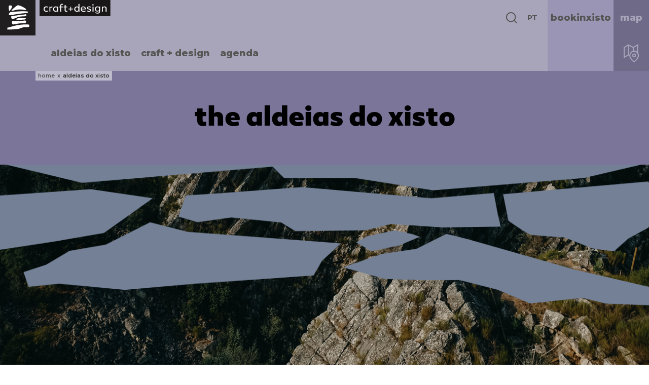

--- FILE ---
content_type: text/html; charset=utf-8
request_url: https://craft.aldeiasdoxisto.pt/en/the-aldeias-do-xisto/
body_size: 32183
content:
<!DOCTYPE html>


<html lang="en" xml:lang="en" xmlns="http://www.w3.org/1999/xhtml">
    <head ><title>The Aldeias do Xisto |
    
    Craft Aldeias do Xisto</title><meta name="viewport" content="initial-scale=1"><link rel="apple-touch-icon-precomposed" sizes="57x57" href="/static/site/images/favicon/apple-touch-icon-57x57.png" /><link rel="apple-touch-icon-precomposed" sizes="114x114" href="/static/site/images/favicon/apple-touch-icon-114x114.png" /><link rel="apple-touch-icon-precomposed" sizes="72x72" href="/static/site/images/favicon/apple-touch-icon-72x72.png" /><link rel="apple-touch-icon-precomposed" sizes="144x144" href="/static/site/images/favicon/apple-touch-icon-144x144.png" /><link rel="apple-touch-icon-precomposed" sizes="60x60" href="/static/site/images/favicon/apple-touch-icon-60x60.png" /><link rel="apple-touch-icon-precomposed" sizes="120x120" href="/static/site/images/favicon/apple-touch-icon-120x120.png" /><link rel="apple-touch-icon-precomposed" sizes="76x76" href="/static/site/images/favicon/apple-touch-icon-76x76.png" /><link rel="apple-touch-icon-precomposed" sizes="152x152" href="/static/site/images/favicon/apple-touch-icon-152x152.png" /><link rel="icon" type="image/png" href="/static/site/images/favicon/favicon-196x196.png" sizes="196x196" /><link rel="icon" type="image/png" href="/static/site/images/favicon/favicon-96x96.png" sizes="96x96" /><link rel="icon" type="image/png" href="/static/site/images/favicon/favicon-32x32.png" sizes="32x32" /><link rel="icon" type="image/png" href="/static/site/images/favicon/favicon-16x16.png" sizes="16x16" /><link rel="icon" type="image/png" href="/static/site/images/favicon/favicon-128.png" sizes="128x128" /><meta name="application-name" content="&nbsp;"/><meta name="msapplication-TileColor" content="#FFFFFF" /><meta name="msapplication-TileImage" content="/static/site/images/favicon/mstile-144x144.png" /><meta name="msapplication-square70x70logo" content="/static/site/images/favicon/mstile-70x70.png" /><meta name="msapplication-square150x150logo" content="/static/site/images/favicon/mstile-150x150.png" /><meta name="msapplication-wide310x150logo" content="/static/site/images/favicon/mstile-310x150.png" /><meta name="msapplication-square310x310logo" content="/static/site/images/favicon/mstile-310x310.png" /><link rel="stylesheet" href="/static/CACHE/css/output.f9970f1f5d8c.css" type="text/css" media="screen, projection, print">



        
        
        
        
            
                
<meta property="og:title" content="The Aldeias do Xisto"><meta property="og:url" content="https://craft.aldeiasdoxisto.pt/en/the-aldeias-do-xisto/"><meta property="og:image" content="https://craft.aldeiasdoxisto.pt/filer/file/1656761133/27475/"><meta property="og:image:width" content="1200"><meta property="og:image:height" content="630"><meta property="og:type" content="Article"><meta name="twitter:domain" content="craft.aldeiasdoxisto.pt"><meta name="twitter:card" content="summary"><meta name="twitter:title" content="The Aldeias do Xisto"><meta name="twitter:url" content="https://craft.aldeiasdoxisto.pt/en/the-aldeias-do-xisto/"><meta name="twitter:image" content="https://craft.aldeiasdoxisto.pt/filer/file/1656761133/27475/">

            
        
        
        <!-- Google tag (gtag.js) -->
<script async src="https://www.googletagmanager.com/gtag/js?id=G-D4LSSRX17X"></script>
<script>
  window.dataLayer = window.dataLayer || [];
  function gtag(){dataLayer.push(arguments);}
  gtag('js', new Date());

  gtag('config', 'G-D4LSSRX17X');
</script><script type="text/javascript">(function(){function r(e){if(!window.frames[e]){if(document.body&&document.body.firstChild){var t=document.body;var n=document.createElement("iframe");n.style.display="none";n.name=e;n.title=e;t.insertBefore(n,t.firstChild)}else{setTimeout(function(){r(e)},5)}}}function e(n,a,o,s,c){function e(e,t,n,r){if(typeof n!=="function"){return}if(!window[a]){window[a]=[]}var i=false;if(c){i=c(e,r,n)}if(!i){window[a].push({command:e,version:t,callback:n,parameter:r})}}e.stub=true;e.stubVersion=2;function t(r){if(!window[n]||window[n].stub!==true){return}if(!r.data){return}var i=typeof r.data==="string";var e;try{e=i?JSON.parse(r.data):r.data}catch(t){return}if(e[o]){var a=e[o];window[n](a.command,a.version,function(e,t){var n={};n[s]={returnValue:e,success:t,callId:a.callId};if(r.source){r.source.postMessage(i?JSON.stringify(n):n,"*")}},a.parameter)}}if(typeof window[n]!=="function"){window[n]=e;if(window.addEventListener){window.addEventListener("message",t,false)}else{window.attachEvent("onmessage",t)}}}e("__uspapi","__uspapiBuffer","__uspapiCall","__uspapiReturn");r("__uspapiLocator");e("__tcfapi","__tcfapiBuffer","__tcfapiCall","__tcfapiReturn");r("__tcfapiLocator");(function(e){var t=document.createElement("link");t.rel="preconnect";t.as="script";var n=document.createElement("link");n.rel="dns-prefetch";n.as="script";var r=document.createElement("script");r.id="spcloader";r.type="text/javascript";r["async"]=true;r.charset="utf-8";var i="https://sdk.privacy-center.org/"+e+"/loader.js?target="+document.location.hostname;if(window.didomiConfig&&window.didomiConfig.user){var a=window.didomiConfig.user;var o=a.country;var s=a.region;if(o){i=i+"&country="+o;if(s){i=i+"&region="+s}}}t.href="https://sdk.privacy-center.org/";n.href="https://sdk.privacy-center.org/";r.src=i;var c=document.getElementsByTagName("script")[0];c.parentNode.insertBefore(t,c);c.parentNode.insertBefore(n,c);c.parentNode.insertBefore(r,c)})("46836dc9-0ae1-4439-abd3-348df309d29c")})();</script>

        <link rel="stylesheet" href="https://unpkg.com/leaflet@1.3.3/dist/leaflet.css" integrity="sha512-Rksm5RenBEKSKFjgI3a41vrjkw4EVPlJ3+OiI65vTjIdo9brlAacEuKOiQ5OFh7cOI1bkDwLqdLw3Zg0cRJAAQ==" crossorigin="">
        <link rel="stylesheet" href="https://unpkg.com/leaflet.markercluster@1.3.0/dist/MarkerCluster.css">
        <link rel="stylesheet" href="https://unpkg.com/leaflet.markercluster@1.3.0/dist/MarkerCluster.Default.css">
    </head>
    <body class="map-theme-default article-view article-craftdesign-view"><header class="site-header js-siteHeader"><div class="main-header"><div class="site-brand js-siteBrand"><a href="/en/"><span class="logo-main"><svg xmlns="http://www.w3.org/2000/svg" width="69.989" height="69.99" viewBox="0 0 69.989 69.99"><g id="Group_5964" data-name="Group 5964" transform="translate(0 -34.168)"><rect id="Rectangle_10" data-name="Rectangle 10" width="69.989" height="69.99" transform="translate(0 34.168)" fill="#211e1f"/><g id="Group_23" data-name="Group 23" transform="translate(14.339 44.543)"><path id="Path_153" data-name="Path 153" d="M49.392,74.278a5.841,5.841,0,0,0-1.681.255c-.415.093-1.4.1-1.9.2a24.722,24.722,0,0,1-2.733.362c-1.31.082-2.206.351-3.241.311s-1.743-.1-1.743-.1-2.421.058-5.251.107c-2.139.037-4.215-.136-5.884-.116-1.581.019-3.382.644-3.359.917a12.53,12.53,0,0,1-.132,2.037,10.566,10.566,0,0,0,.8,2.4,5.327,5.327,0,0,0,1.262,1.577,12.339,12.339,0,0,0,2.829-.265c1.589-.286,3.608-.737,5.788-1.138,1.3-.239,2.656-.461,4.014-.619,2.106-.246,4.212-.349,6.074-.406a49.48,49.48,0,0,0,6.574-.4c-.11-.385,1.11-3.5,1.148-4.077A17.818,17.818,0,0,0,49.392,74.278Z" transform="translate(-14.491 -44.267)" fill="#fff"/><path id="Path_154" data-name="Path 154" d="M38.619,69.209c1.593,0,11.419-.2,12.154.283.283.188.005,2.087-.079,2.26-.208.423-2.569.673-3.739.751-1.237.082-4.743.43-8.025.471-2,.025-5.7.4-5.908.143a5.674,5.674,0,0,1-.8-1.582C32.05,70.669,38.464,69.209,38.619,69.209Z" transform="translate(-14.491 -44.267)" fill="#fff"/><path id="Path_155" data-name="Path 155" d="M26.011,63s7.4-1.228,9.568-1.59S44.9,60.257,44.9,60.257l4.592-.412s3.5-.445,4.439-.741,1.6-.6,1.564-.887a3.5,3.5,0,0,0-.721-1.4,8.681,8.681,0,0,0-3.2-.511c-.523-.007-5.853-.33-5.853-.33l-2.925.154-9.143.45a64.319,64.319,0,0,0-6.978.676c-2.952.549-3.78-.239-5.17.2-1.639.515-2.326,1.927-3.36,3.1-.454.516-.531,1.062-.495,2.392,0,.1.4.894.715.875a24.626,24.626,0,0,0,2.591-.316C21.26,63.4,26.011,63,26.011,63Z" transform="translate(-14.491 -44.267)" fill="#fff"/><path id="Path_156" data-name="Path 156" d="M17.5,52.039s-.1-5.783-.042-6.707a4.1,4.1,0,0,1,2.475-.624c1.381.055,3.183.077,3.289.092.246.035.329.851.343,1.572a11.268,11.268,0,0,1-.2,2.38c-.01-.022-.825,1.784-.835,1.845a12.839,12.839,0,0,1-1.69,2.378c-.562.675-.768,1.508-1.323,1.805-.19.1-.751.537-1,.5-.336-.049-.577-.726-.74-1.449A15.746,15.746,0,0,1,17.5,52.039Z" transform="translate(-14.491 -44.267)" fill="#fff"/><path id="Path_157" data-name="Path 157" d="M48.111,66.126l-4.251.118a45.768,45.768,0,0,0-7.6.983A26.978,26.978,0,0,0,32.336,68.9c-.193.087-.888.344-1.09.436-.264.12-.765.451-1.054.582-1.583.714-4.455,1.2-6.494,1.817A29.8,29.8,0,0,1,22.523,68.9a7.57,7.57,0,0,1-.569-2.259c.747-1.222,4.889-1.493,4.889-1.493l6.539-.866,5.413-.713s1.555-.09,5.383-.52a43.789,43.789,0,0,0,5.438-.864s2.024-.279,2.558.5A11.372,11.372,0,0,1,52,65.228C51.944,65.28,48.111,66.126,48.111,66.126Z" transform="translate(-14.491 -44.267)" fill="#fff"/><path id="Path_158" data-name="Path 158" d="M53.457,82.073s-2.289-.088-5.892.081c-1.97.093-4.331.262-6.927.565-1.16.135-2.116.424-3.355.617-.762.119-2.239.032-3.022.176-.922.17-1.4.447-2.345.654-2.074.458-4.045.753-6.13,1.426-2.749.886-4.712,1.16-6.341,1.886-1.742.777-4.147.582-4.442.9-.475.511-.512,3.758-.512,3.758a54.968,54.968,0,0,0,7.794-.026c3.119-.213,6.572-.46,9.362-.684,2.394-.193,4.288-.471,5.083-.494.59-.017,8.321-3.406,11.828-3.458s9.51.736,9.432-2.06a8.014,8.014,0,0,0-.514-2.852c-.407-.39-1.24-.125-1.82-.286A7.2,7.2,0,0,0,53.457,82.073Z" transform="translate(-14.491 -44.267)" fill="#fff"/><path id="Path_159" data-name="Path 159" d="M23.476,53.453l.83-.736,3.317-3.12,3.83-3.158.671-.277.632-.434.868-.711,1.7-.75,2.053.079,2.132.987,1.817.474,3.553,1.619,1.461.868,3.751,2.251,1.5,1.777s.158.552-.158.71-.868.514-.868.514l-1.185.039-3.308-.594-2.846-.348-2.058-.084-1.58.079-2.329.039-3.633.237h-.473l-.474.079-.869.2-3.371,1.189-3.332.694-.779.1s-1.109-.277-1.22-.518c-.225-.487-.187-.575-.187-.575Z" transform="translate(-14.491 -44.267)" fill="#fff"/></g></g></svg></span><span class="logo-text"><img src='/static/site/images/microsites/logo-craft_en.svg' alt=""></span></a></div><div class="header-tools"><a href="#" class="search-btn js-openSearch"><?xml version="1.0" encoding="utf-8"?><!-- Generator: Adobe Illustrator 24.3.0, SVG Export Plug-In . SVG Version: 6.00 Build 0)  --><svg version="1.1" id="Layer_1" xmlns="http://www.w3.org/2000/svg" xmlns:xlink="http://www.w3.org/1999/xlink" x="0px" y="0px"
	 width="22.2px" height="22.2px" viewBox="0 0 22.2 22.2" style="enable-background:new 0 0 22.2 22.2;" xml:space="preserve"><path d="M22.2,20.8L17.4,16c1.4-1.7,2.2-3.9,2.2-6.3C19.5,4.3,15.2,0,9.8,0c0,0-0.1,0-0.2,0C7,0,4.6,1.1,2.8,3C0.9,4.9,0,7.3,0,10
	c0.1,5.4,4.5,9.7,9.8,9.7h0.1c2.3,0,4.4-0.9,6-2.2l4.8,4.8L22.2,20.8z M9.9,17.6C5.6,17.7,2.1,14.2,2,9.9c0-2.1,0.8-4.1,2.2-5.6
	C5.7,2.9,7.6,2,9.7,2c4.3,0,7.9,3.4,7.9,7.7C17.7,14,14.2,17.6,9.9,17.6z"/></svg></a><a href="#" class="dropdown-btn" style="margin:0"></a><a href="/pt/as-aldeias-do-xisto/" title="Change to language: Português" class="language-select">PT</a><a href="#" class="nav-btn js-toggleNav"><div class="open"><?xml version="1.0" encoding="utf-8"?><!-- Generator: Adobe Illustrator 24.3.0, SVG Export Plug-In . SVG Version: 6.00 Build 0)  --><svg version="1.1" id="Layer_1" xmlns="http://www.w3.org/2000/svg" xmlns:xlink="http://www.w3.org/1999/xlink" x="0px" y="0px"
	 width="27px" height="21px" viewBox="0 0 27 21" style="enable-background:new 0 0 27 21;" xml:space="preserve"><g><rect y="9" width="27" height="3"/><rect width="27" height="3"/><rect y="18" width="27" height="3"/></g></svg></div><div class="close"><?xml version="1.0" encoding="utf-8"?><!-- Generator: Adobe Illustrator 24.3.0, SVG Export Plug-In . SVG Version: 6.00 Build 0)  --><svg version="1.1" id="Layer_1" xmlns="http://www.w3.org/2000/svg" xmlns:xlink="http://www.w3.org/1999/xlink" x="0px" y="0px"
	 width="22.4px" height="22.4px" viewBox="0 0 22.4 22.4" style="enable-background:new 0 0 22.4 22.4;" xml:space="preserve"><polygon points="22.4,1.4 21,0 11.2,9.8 1.4,0 0,1.4 9.8,11.2 0,21 1.4,22.4 11.2,12.6 21,22.4 22.4,21 12.6,11.2 "/></svg></div></a></div><form action="" method="get" class="search-form js-searchForm"><input
        id="searchAutocomplete"
        type="text"
        minlength="3"
        name="q"
        placeholder='Start Typing'
        class="js-search js-searchAutocomplete"
        autocomplete="on"
        data-view-all='See All Results'
        data-view-all-url=''
        data-no-results='No results found.'
    /><button><?xml version="1.0" encoding="utf-8"?><!-- Generator: Adobe Illustrator 24.3.0, SVG Export Plug-In . SVG Version: 6.00 Build 0)  --><svg version="1.1" id="Layer_1" xmlns="http://www.w3.org/2000/svg" xmlns:xlink="http://www.w3.org/1999/xlink" x="0px" y="0px"
	 width="22.2px" height="22.2px" viewBox="0 0 22.2 22.2" style="enable-background:new 0 0 22.2 22.2;" xml:space="preserve"><path d="M22.2,20.8L17.4,16c1.4-1.7,2.2-3.9,2.2-6.3C19.5,4.3,15.2,0,9.8,0c0,0-0.1,0-0.2,0C7,0,4.6,1.1,2.8,3C0.9,4.9,0,7.3,0,10
	c0.1,5.4,4.5,9.7,9.8,9.7h0.1c2.3,0,4.4-0.9,6-2.2l4.8,4.8L22.2,20.8z M9.9,17.6C5.6,17.7,2.1,14.2,2,9.9c0-2.1,0.8-4.1,2.2-5.6
	C5.7,2.9,7.6,2,9.7,2c4.3,0,7.9,3.4,7.9,7.7C17.7,14,14.2,17.6,9.9,17.6z"/></svg></button><a href="#" class="close-btn js-closeSearch"><?xml version="1.0" encoding="utf-8"?><!-- Generator: Adobe Illustrator 24.3.0, SVG Export Plug-In . SVG Version: 6.00 Build 0)  --><svg version="1.1" id="Layer_1" xmlns="http://www.w3.org/2000/svg" xmlns:xlink="http://www.w3.org/1999/xlink" x="0px" y="0px"
	 width="22.4px" height="22.4px" viewBox="0 0 22.4 22.4" style="enable-background:new 0 0 22.4 22.4;" xml:space="preserve"><polygon points="22.4,1.4 21,0 11.2,9.8 1.4,0 0,1.4 9.8,11.2 0,21 1.4,22.4 11.2,12.6 21,22.4 22.4,21 12.6,11.2 "/></svg></a></form><div class="search-panel js-searchPanel"><div id="searchAutocompleteResults" class="search-results js-searchResults"></div></div><nav class="site-nav js-collapsedNav"><div class="scrollarea js-navScrollarea"><ul class="main-menu"><li><a href="#" class="js-menuItem js-openSubmenu">aldeias do xisto</a><div class="subnav js-submenu js-subnav"><a href="#" class="subnav-back-btn js-submenuBack">back</a><ul class="subnav-menu"><li><a href="/en/the-aldeias-do-xisto/"
                            class="js-menuItem"
                            >
                                aldeias do xisto
                            </a></li><li><a href="/en/the-aldeias-do-xisto/contacts/"
                   class="js-menuItem"
                   >
                    contacts
                </a></li></ul><div class="nav-image js-navImage"><img src="" alt=""></div></div></li><li><a href="#" class="js-menuItem js-openSubmenu">craft + design</a><div class="subnav js-submenu js-subnav"><a href="#" class="subnav-back-btn js-submenuBack">back</a><ul class="subnav-menu"><li><a href="/en/craft-design/"
                            class="js-menuItem"
                            >
                                craft + design
                            </a></li><li><a href="/en/craft-design/directory/"
                   class="js-menuItem"
                   >
                    directory
                </a></li></ul><div class="nav-image js-navImage"><img src="" alt=""></div></div></li><li><a href="#" class="js-menuItem js-openSubmenu">agenda</a><div class="subnav js-submenu js-subnav"><a href="#" class="subnav-back-btn js-submenuBack">back</a><ul class="subnav-menu"><li><a href="/en/agenda/"
                   class="js-menuItem"
                   >
                    events
                </a></li><li><a href="/en/agenda/archive/"
                   class="js-menuItem"
                   >
                    archive
                </a></li></ul><div class="card-item"><a href="/en/agenda/iii-galo-gastronomix-week/" class="link"></a><div class="thumbnail"><picture class="image"><img src="/media/filer_public/56/2c/562c1081-fcae-4f69-b928-365748154a46/aldeias-xisto-aldeias-xisto-b3cf2547-2f43-47c7-9c6a-36a0423549dd.png.768x768_q95_crop_upscale.png" alt="III Galo Gastronomic Week"></picture></div><div class="description"><div class="event-type">Next</div><div class="title">III Galo Gastronomic Week</div><div class="subtitle">30 jan 2026 - 08 feb 2026, 12:00</div><div class="location"><?xml version="1.0" encoding="utf-8"?><!-- Generator: Adobe Illustrator 24.3.0, SVG Export Plug-In . SVG Version: 6.00 Build 0)  --><svg version="1.1" id="Layer_1" xmlns="http://www.w3.org/2000/svg" xmlns:xlink="http://www.w3.org/1999/xlink" x="0px" y="0px"
	 width="9.8px" height="11.8px" viewBox="0 0 9.8 11.8" style="enable-background:new 0 0 9.8 11.8;" xml:space="preserve"><g><path d="M9.8,4.7C9.7,2,7.5-0.2,4.8-0.1c-1.3,0-2.5,0.6-3.4,1.5C0.5,2.4,0,3.6,0,4.9c0,3.6,4.4,6.6,4.5,6.7l0.4,0.2l0.4-0.2
		c0.2-0.1,4.5-3.1,4.5-6.7V4.7z M4.9,10.2c-1-0.7-3.6-3-3.6-5.4c0-2,1.5-3.6,3.5-3.7h0.1c1.9,0,3.6,1.6,3.6,3.6v0.1
		C8.5,7.3,5.9,9.5,4.9,10.2z"/><path d="M4.9,2.5L4.9,2.5C3.5,2.5,2.4,3.6,2.4,5s1.1,2.5,2.5,2.5S7.4,6.4,7.4,5l0,0C7.4,3.6,6.3,2.5,4.9,2.5z M4.9,6.2
		C4.2,6.2,3.7,5.7,3.7,5s0.5-1.2,1.2-1.2l0,0c0.7,0,1.2,0.5,1.2,1.2C6.1,5.7,5.6,6.2,4.9,6.2z"/></g></svg>
 Penela</div></div></div><div class="card-item"><a href="/en/agenda/iii-galo-gastronomix-week/" class="link"></a><div class="thumbnail"><picture class="image"><img src="/media/filer_public/56/2c/562c1081-fcae-4f69-b928-365748154a46/aldeias-xisto-aldeias-xisto-b3cf2547-2f43-47c7-9c6a-36a0423549dd.png.768x768_q95_crop_upscale.png" alt="III Galo Gastronomic Week"></picture></div><div class="description"><div class="event-type">Next</div><div class="title">III Galo Gastronomic Week</div><div class="subtitle">30 jan 2026 - 08 feb 2026, 12:00</div><div class="location"><?xml version="1.0" encoding="utf-8"?><!-- Generator: Adobe Illustrator 24.3.0, SVG Export Plug-In . SVG Version: 6.00 Build 0)  --><svg version="1.1" id="Layer_1" xmlns="http://www.w3.org/2000/svg" xmlns:xlink="http://www.w3.org/1999/xlink" x="0px" y="0px"
	 width="9.8px" height="11.8px" viewBox="0 0 9.8 11.8" style="enable-background:new 0 0 9.8 11.8;" xml:space="preserve"><g><path d="M9.8,4.7C9.7,2,7.5-0.2,4.8-0.1c-1.3,0-2.5,0.6-3.4,1.5C0.5,2.4,0,3.6,0,4.9c0,3.6,4.4,6.6,4.5,6.7l0.4,0.2l0.4-0.2
		c0.2-0.1,4.5-3.1,4.5-6.7V4.7z M4.9,10.2c-1-0.7-3.6-3-3.6-5.4c0-2,1.5-3.6,3.5-3.7h0.1c1.9,0,3.6,1.6,3.6,3.6v0.1
		C8.5,7.3,5.9,9.5,4.9,10.2z"/><path d="M4.9,2.5L4.9,2.5C3.5,2.5,2.4,3.6,2.4,5s1.1,2.5,2.5,2.5S7.4,6.4,7.4,5l0,0C7.4,3.6,6.3,2.5,4.9,2.5z M4.9,6.2
		C4.2,6.2,3.7,5.7,3.7,5s0.5-1.2,1.2-1.2l0,0c0.7,0,1.2,0.5,1.2,1.2C6.1,5.7,5.6,6.2,4.9,6.2z"/></g></svg>
 Penela</div></div></div><div class="nav-image js-navImage"><img src="" alt=""></div></div></li></ul><ul class="secondary-menu"></ul><div class="header-tools"><a href="#" class="search-btn js-openSearch"><?xml version="1.0" encoding="utf-8"?><!-- Generator: Adobe Illustrator 24.3.0, SVG Export Plug-In . SVG Version: 6.00 Build 0)  --><svg version="1.1" id="Layer_1" xmlns="http://www.w3.org/2000/svg" xmlns:xlink="http://www.w3.org/1999/xlink" x="0px" y="0px"
	 width="22.2px" height="22.2px" viewBox="0 0 22.2 22.2" style="enable-background:new 0 0 22.2 22.2;" xml:space="preserve"><path d="M22.2,20.8L17.4,16c1.4-1.7,2.2-3.9,2.2-6.3C19.5,4.3,15.2,0,9.8,0c0,0-0.1,0-0.2,0C7,0,4.6,1.1,2.8,3C0.9,4.9,0,7.3,0,10
	c0.1,5.4,4.5,9.7,9.8,9.7h0.1c2.3,0,4.4-0.9,6-2.2l4.8,4.8L22.2,20.8z M9.9,17.6C5.6,17.7,2.1,14.2,2,9.9c0-2.1,0.8-4.1,2.2-5.6
	C5.7,2.9,7.6,2,9.7,2c4.3,0,7.9,3.4,7.9,7.7C17.7,14,14.2,17.6,9.9,17.6z"/></svg></a><a href="#" class="dropdown-btn" style="margin:0"></a><a href="/pt/as-aldeias-do-xisto/" title="Change to language: Português" class="language-select">PT</a><a href="#" class="nav-btn js-toggleNav"><div class="open"><?xml version="1.0" encoding="utf-8"?><!-- Generator: Adobe Illustrator 24.3.0, SVG Export Plug-In . SVG Version: 6.00 Build 0)  --><svg version="1.1" id="Layer_1" xmlns="http://www.w3.org/2000/svg" xmlns:xlink="http://www.w3.org/1999/xlink" x="0px" y="0px"
	 width="27px" height="21px" viewBox="0 0 27 21" style="enable-background:new 0 0 27 21;" xml:space="preserve"><g><rect y="9" width="27" height="3"/><rect width="27" height="3"/><rect y="18" width="27" height="3"/></g></svg></div><div class="close"><?xml version="1.0" encoding="utf-8"?><!-- Generator: Adobe Illustrator 24.3.0, SVG Export Plug-In . SVG Version: 6.00 Build 0)  --><svg version="1.1" id="Layer_1" xmlns="http://www.w3.org/2000/svg" xmlns:xlink="http://www.w3.org/1999/xlink" x="0px" y="0px"
	 width="22.4px" height="22.4px" viewBox="0 0 22.4 22.4" style="enable-background:new 0 0 22.4 22.4;" xml:space="preserve"><polygon points="22.4,1.4 21,0 11.2,9.8 1.4,0 0,1.4 9.8,11.2 0,21 1.4,22.4 11.2,12.6 21,22.4 22.4,21 12.6,11.2 "/></svg></div></a></div></div></nav><a href="https://bookinxisto.com/en" target="_blank"  class="header-booking-btn"><span class="label">bookinxisto<span>.com</span></span></a><a class="header-map-btn js-openMapPanel" href="/en/the-aldeias-do-xisto/?open=map&layer=233" ><span class="label"><span>discover </span>map</span><span class="icon"><?xml version="1.0" encoding="utf-8"?><!-- Generator: Adobe Illustrator 24.3.0, SVG Export Plug-In . SVG Version: 6.00 Build 0)  --><svg version="1.1" id="Layer_1" xmlns="http://www.w3.org/2000/svg" xmlns:xlink="http://www.w3.org/1999/xlink" x="0px" y="0px"
	 width="30.4px" height="35.7px" viewBox="0 0 30.4 35.7" style="enable-background:new 0 0 30.4 35.7;" xml:space="preserve"><g><path d="M30.4,21.7c0-0.1,0-0.2,0-0.2c0-0.2,0-0.4-0.1-0.6c0-0.1,0-0.2,0-0.2c0-0.2-0.1-0.4-0.1-0.6V20c-0.2-0.6-0.4-1.2-0.6-1.8
		c0-0.1-0.1-0.2-0.1-0.3c-0.1-0.1-0.1-0.3-0.2-0.4s-0.2-0.3-0.2-0.4C29,17,29,16.9,28.9,16.8c0,0,0-0.1-0.1-0.1V0l-9.5,5.4L9.5,0.6
		L0,6v21.7l9.5-5.4l2,1c0,0.1,0,0.2,0,0.2c0,0.1,0,0.2,0,0.3c0.1,0.3,0.1,0.7,0.2,1c0,0.1,0.1,0.2,0.1,0.3c0.1,0.3,0.2,0.6,0.3,0.9
		c0,0.1,0.1,0.2,0.1,0.3c0.1,0.3,0.3,0.6,0.4,0.9c0,0.1,0.1,0.2,0.1,0.3c0.2,0.3,0.3,0.6,0.5,0.8c0.1,0.1,0.1,0.2,0.2,0.3
		c0.2,0.3,0.4,0.5,0.5,0.8c0.1,0.1,0.1,0.2,0.2,0.3c0.2,0.3,0.4,0.5,0.6,0.7c0.1,0.1,0.1,0.2,0.2,0.2c0.2,0.2,0.4,0.5,0.6,0.7
		c0.1,0.1,0.1,0.2,0.2,0.2c0.2,0.2,0.4,0.4,0.6,0.6c0.1,0.1,0.1,0.1,0.2,0.2c0.2,0.2,0.4,0.4,0.6,0.6c0.1,0.1,0.1,0.1,0.2,0.2
		c0.2,0.2,0.4,0.3,0.5,0.5c0.1,0.1,0.1,0.1,0.2,0.2c0.2,0.1,0.3,0.3,0.5,0.4c0.1,0,0.1,0.1,0.2,0.1c0.1,0.1,0.3,0.2,0.4,0.3
		c0.1,0,0.1,0.1,0.2,0.1c0.1,0.1,0.2,0.1,0.3,0.2c0.1,0,0.1,0.1,0.2,0.1c0,0,0.1,0,0.1,0.1c0.2,0.1,0.3,0.2,0.4,0.3l0.6,0.4l0,0l0,0
		l0.6-0.4c0.1,0,0.4-0.3,0.8-0.6c0,0,0.1,0,0.1-0.1c0.1-0.1,0.2-0.2,0.4-0.3c0.1,0,0.1-0.1,0.2-0.1c0.1-0.1,0.3-0.2,0.4-0.3
		s0.2-0.1,0.3-0.2c0.1-0.1,0.3-0.2,0.4-0.4c0.1-0.1,0.2-0.2,0.3-0.3c0.1-0.1,0.3-0.3,0.4-0.4c0.1-0.1,0.2-0.2,0.3-0.3
		c0.1-0.1,0.3-0.3,0.4-0.4s0.2-0.2,0.4-0.4c0.1-0.2,0.3-0.3,0.4-0.5c0.1-0.1,0.2-0.3,0.4-0.4c0.1-0.2,0.3-0.3,0.4-0.5
		s0.2-0.3,0.4-0.5c0.1-0.2,0.3-0.4,0.4-0.5c0.1-0.2,0.2-0.3,0.3-0.5c0.1-0.2,0.2-0.4,0.4-0.6c0.1-0.2,0.2-0.3,0.3-0.5
		c0.1-0.2,0.2-0.4,0.3-0.6c0.1-0.2,0.2-0.4,0.3-0.6c0.1-0.2,0.2-0.4,0.3-0.6c0.1-0.2,0.1-0.4,0.2-0.6s0.1-0.4,0.2-0.6
		s0.1-0.4,0.1-0.6s0.1-0.4,0.1-0.6c0-0.1,0-0.1,0-0.2h0.1v-1C30.4,22.1,30.4,21.9,30.4,21.7z M20.3,32.9c-0.1-0.1-0.2-0.1-0.3-0.2
		l0,0c-1.5-1.2-3.8-3.3-5.3-5.8l0,0c-0.2-0.3-0.3-0.6-0.4-0.8c0,0,0,0,0-0.1c-0.1-0.3-0.2-0.5-0.4-0.8v-0.1
		c-0.1-0.3-0.2-0.5-0.3-0.8v-0.1c-0.1-0.3-0.1-0.5-0.2-0.8c0-0.1,0-0.1,0-0.2c0-0.3-0.1-0.6-0.1-0.8c0-4.1,3.4-7.5,7.5-7.5
		c2.5,0,4.6,1.2,6,3c0.2,0.3,0.4,0.6,0.6,0.9v0.1c0.6,1.1,0.9,2.3,0.9,3.5l0,0c0,5.1-5.7,9.7-7.5,11.1C20.8,33.2,20.6,33,20.3,32.9z
		 M10.5,3.3l7.7,3.9v6c-3.5,1.1-6.2,4.1-6.7,7.9l-1-0.5C10.5,20.6,10.5,3.3,10.5,3.3z M26.7,14.7c-1.6-1.2-3.6-2-5.8-2
		c-0.2,0-0.5,0-0.7,0V7.2l6.5-3.7V14.7z M2,7.2l6.5-3.7v17.1L2,24.3V7.2z"/><path d="M20.9,18.4c-2.1,0-3.8,1.7-3.8,3.8s1.7,3.8,3.8,3.8s3.8-1.7,3.8-3.8S23,18.4,20.9,18.4z M20.9,24.1c-1,0-1.8-0.8-1.8-1.8
		s0.8-1.8,1.8-1.8s1.8,0.8,1.8,1.8S21.9,24.1,20.9,24.1z"/></g></svg></span></a><script src="/static/site/vue/vue.min.js"></script><script src="/static/site/vue-slider-component/vue-slider-component.umd.min.js"></script><script src="/static/site/vue2-perfect-scrollbar/vue2-perfect-scrollbar.umd.min.js"></script><script src="https://unpkg.com/vue-slide-up-down@2.0.0/dist/vue-slide-up-down.umd.js"></script><script type="text/javascript" src="https://unpkg.com/leaflet@1.3.3/dist/leaflet-src.js"></script><script type="text/javascript" src="/static/site/leaflet/markercluster/leaflet.markercluster-src.js"></script><script type="text/javascript" src="https://api-oa.com/jscr/oam_head.js?proj=api-myxisto&key=KFJUY9V4-EMWGKRDY-4OSSHPFO&lang=en&build=mini"></script><div id="vue_div"><div ref="map_panel_ref" class="map-panel js-mapPanel"><a href="#" class="map-close js-closeMapPanel">close<span>&nbsp;map</span></a><map-component ref="map_component_ref" v-if="load_map" inline-template><div><header class="map-header"><h1 class="map-title">map</h1><div class="map-search search-wrapper"><input type="text" :value="search" placeholder="Search..." @keyup="search_changed($event)" @click="search_clicked($event)"/></div><a
                        href="javascript:void(0);"
                        class="map-search-clean"
                        v-if="search.length > 0"
                        @click="clean_search_clicked"
                    ><?xml version="1.0" encoding="utf-8"?><!-- Generator: Adobe Illustrator 24.3.0, SVG Export Plug-In . SVG Version: 6.00 Build 0)  --><svg version="1.1" id="Layer_1" xmlns="http://www.w3.org/2000/svg" xmlns:xlink="http://www.w3.org/1999/xlink" x="0px" y="0px"
	 width="11.8px" height="11.8px" viewBox="0 0 11.8 11.8" style="enable-background:new 0 0 11.8 11.8;" xml:space="preserve"><polygon points="11.8,1.3 10.5,0 5.9,4.6 1.3,0 0,1.3 4.6,5.9 0,10.5 1.3,11.8 5.9,7.3 10.5,11.8 11.8,10.5 7.3,5.9 "/></svg></a></header><div v-bind:class='[{ opened: show_suggestions_list }, "map-search-results"]'><perfect-scrollbar class="map-search-results-container" v-if="suggestions_count > 0"><h3>Search results ([[ suggestions_count ]])</h3><ul><li v-for="sugg in suggestions" :key='"suggestion_" + sugg.id'><a href="javascript:void(0);" @click.prevent="suggestion_clicked(sugg.lat, sugg.lon, sugg.uuid)">
                                    [[ sugg.title ]]
                                </a></li></ul></perfect-scrollbar></div><div class="map-menu"><div
                        class="map-filters"
                        v-bind:class='[{ opened: show_filter_list }, "filters-separator"]'
                    ><div class="map-menu-btn" @click="filter_list_clicked"><span>Filters</span></div><div class="map-menu-content"><perfect-scrollbar><div
                                    v-bind:class='[{ "highlighted-category": category.highlight }, "map-filters-group"]'
                                    v-for="(category, i) in categories"
                                    :key="category.name"
                                ><div class="map-filters-group-header" :open="category.open" @click="toggle_accordion(category.slug)">
                                        [[ category.name ]]
                                    </div><slide-up-down
                                        class="map-filters-group-items"
                                        :active="is_accordion_active(category.slug)"
                                        :duration="500"
                                        :ref="'slider-' + category.slug"
                                    ><div class="map-filter" v-for="(layer, j) in category.layers" :key="layer.name"><label class="map-filter--option"><input type="checkbox" :id="layer.name" v-model="categories[i].layers[j].checked" @change="layer_changed($event)"><span class="input"></span><span class="label">[[ layer.name ]]</span></label><div class="map-filters-subgroup" v-if="categories[i].layers[j].filters.length && categories[i].layers[j].checked"><div class="map-subfilter" v-for="(filter, k) in categories[i].layers[j].filters" :key="filter.name"><h3>[[ get_translated_filter_name(filter.name) ]] <span v-if="filter.suffix">([[ filter.suffix ]])</span></h3><vue-slider 
                                                        v-if="filter.type === 'SliderFilter'"
                                                        class="map-filter--slider"
                                                        :min="filter.min"
                                                        :max="filter.max"
                                                        :interval="filter.interval"
                                                        :key="component_key"
                                                        v-model="categories[i].layers[j].filters[k].value"
                                                        @change="filter_changed($event, i, j, k)"
                                                    ></vue-slider><div v-if="filter.type === 'DifficultyFilter'" class="map-filter--choices"><label v-for="(option, key) in filter.options" :key="filter.id + '_' + difficulty_labels[key]"><input
                                                                type="checkbox"
                                                                :value="option"
                                                                v-model="categories[i].layers[j].filters[k].value"
                                                                @change="filter_changed($event, i, j, k)"
                                                            ><span class="label">[[ difficulty_labels[key] ]]</span></label></div><div v-if="filter.type === 'BestMonthsFilter'" class="map-filter--months"><label for="from_date">From</label><select
                                                            name="from_date"
                                                            :id="'best_months_from_date' + filter.id"
                                                            v-model="categories[i].layers[j].filters[k].value_from"
                                                            @change="filter_changed($event, i, j, k)"
                                                        ><option value="1">[[ months["1"] ]]</option><option value="2">[[ months["2"] ]]</option><option value="3">[[ months["3"] ]]</option><option value="4">[[ months["4"] ]]</option><option value="5">[[ months["5"] ]]</option><option value="6">[[ months["6"] ]]</option><option value="7">[[ months["7"] ]]</option><option value="8">[[ months["8"] ]]</option><option value="9">[[ months["9"] ]]</option><option value="10">[[ months["10"] ]]</option><option value="11">[[ months["11"] ]]</option><option value="12">[[ months["12"] ]]</option></select><label for="to_date">To</label><select
                                                            name="to_date"
                                                            :id="'best_months_to_date_' + filter.id"
                                                            v-model="categories[i].layers[j].filters[k].value_to" 
                                                            @change="filter_changed($event, i, j, k)"
                                                        ><option value="1">[[ months["1"] ]]</option><option value="2">[[ months["2"] ]]</option><option value="3">[[ months["3"] ]]</option><option value="4">[[ months["4"] ]]</option><option value="5">[[ months["5"] ]]</option><option value="6">[[ months["6"] ]]</option><option value="7">[[ months["7"] ]]</option><option value="8">[[ months["8"] ]]</option><option value="9">[[ months["9"] ]]</option><option value="10">[[ months["10"] ]]</option><option value="11">[[ months["11"] ]]</option><option value="12">[[ months["12"] ]]</option></select></div><div v-if="filter.type === 'DatesFilter'" class="map-filter--date"><label for="from_date">From</label><input
                                                            type="date"
                                                            name="from_date"
                                                            :id="'dates_from_date' + filter.id"
                                                            :min="today_date"
                                                            v-model="categories[i].layers[j].filters[k].value_from"
                                                            @change="filter_changed($event, i, j, k)"
                                                        ></input><label for="to_date">To</label><input
                                                            type="date"
                                                            name="to_date"
                                                            :id="'dates_to_date_' + filter.id"
                                                            v-model="categories[i].layers[j].filters[k].value_to" 
                                                            @change="filter_changed($event, i, j, k)"
                                                        ></input></div><div v-if="filter.type === 'VocabFilter'" class="map-filter--option-list"><label class="map-filter--option" v-for="(option, key) in filter.options" :key="filter.id + '_' + option"><input type="checkbox"
                                                            :value="option"
                                                            v-model="categories[i].layers[j].filters[k].value"
                                                            @change="filter_changed($event, i, j, k)"><span class="input"></span><span class="label">[[ get_translated_filter_vocab_name(categories[i].layers[j].filters[k]['vocab_slug'], option) ]]</span></label></div></div></div></div></slide-up-down></div></perfect-scrollbar><div class="map-filters-actions"><button class="btn clean-btn" @click="clear_filters_clicked">Clear Filters</button><button class="btn apply-btn" @click="filters_clicked">Filter</button></div></div></div><div class="map-results" 
                        v-bind:class='[{ opened: show_cards_list }, "cards-separator"]'
                    ><div class="map-menu-btn" @click="cards_list_clicked"><span>Results</span></div><perfect-scrollbar class="map-menu-content" @ps-scroll-y="on_cards_scroll"><div class="map-results-tags" v-if="is_any_layer_selected()"><h3>Selected Layers</h3><ul><li v-for="(obj, i) in all_selected_layers_or_filters()" :key="'results-layer_filter-' + obj.slug"><a
                                            href=""
                                            class="tag"
                                            @click.prevent="category_layer_or_filter_in_results_tab_clicked(obj.is_category, obj.is_layer, obj.id, obj.value_orig)"
                                        >
                                            [[ category_layer_or_filter_to_pretty_string(obj) ]] <?xml version="1.0" encoding="utf-8"?><!-- Generator: Adobe Illustrator 24.3.0, SVG Export Plug-In . SVG Version: 6.00 Build 0)  --><svg version="1.1" id="Layer_1" xmlns="http://www.w3.org/2000/svg" xmlns:xlink="http://www.w3.org/1999/xlink" x="0px" y="0px"
	 width="11.8px" height="11.8px" viewBox="0 0 11.8 11.8" style="enable-background:new 0 0 11.8 11.8;" xml:space="preserve"><polygon points="11.8,1.3 10.5,0 5.9,4.6 1.3,0 0,1.3 4.6,5.9 0,10.5 1.3,11.8 5.9,7.3 10.5,11.8 11.8,10.5 7.3,5.9 "/></svg></a></li></ul><a href="javascript:void(0);" @click="clear_filters_clicked" class="clear-link">Clear Filters</a></div><div class="map-results-info"><p v-if="cards.length === 0">There are no results. Please review your filters.</p><p v-if="cards.length > 0">Results ([[ points_count ]])</p></div><div id="cards-list" class="map-results-list"><div
                                    v-if="cards.length > 0"
                                    v-for="card in cards"
                                    :key="card.id"
                                    v-html="card.html"
                                    class="map-results-card"
                                ></div><div class="map-loader" v-if="show_cards_loader"><div class="loader"></div></div></div></perfect-scrollbar></div></div><div class="map-container"><div id="map-id" style=""></div></div></div></map-component></div><div class="map-panel-overlay"></div></div><script>
    Vue.use(window["Vue2PerfectScrollbar"]);
    Vue.component('map-component', {
        delimiters: ["[[", "]]"],
        components: {
            VueSlider: window['vue-slider-component'],
            SlideUpDown: window.VueSlideUpDown,
        },
        data: function() {
            return {
                leaflet_js_url: "",
                leaflet_markercluster_js_url: "",
                vue_slider_component_js_url: "",
                oa_js_url: "",
                //
                leaflet_css_url: "",
                leaflet_markercluster_css_url: "",
                leaflet_markercluster_default_css_url: "",
                vue_slider_component_css_url: "",
                //
                loaded_scripts: undefined,
                //
                article_icon_url: "",
                event_icon_url: "",
                offer_icon_url: "",
                partner_icon_url: "",
                tour_icon_url: "",
                village_icon_url: "",
                xistopedia_icon_url: "",
                article_icon: undefined,
                event_icon: undefined,
                offer_icon: undefined,
                partner_icon: undefined,
                tour_icon: undefined,
                village_icon: undefined,
                xistopedia_icon: undefined,
                //
                headers: new Headers({'X-Requested-With': 'XMLHttpRequest'}),
                categories_url: "",
                points_url: "",
                cards_url: "",
                mini_card_url: "",
                tour_geojson_url: "",
                autocomplete_url: "",
                //
                map: undefined,
                tile_layer: undefined,
                points_layer: undefined,
                villages_layer: undefined,
                tour_geojson_layer: undefined,
                cached_tour_geojson_layers: [],
                cached_markers: {}, // Easy access to all markers ever.
                marker_under_mouse: undefined,
                //
                zoom: 0,
                min_zoom: 0,
                max_zoom: 0,
                default_zoom: 0,
                default_zoom_if_center: 0,
                //
                default_center_lat: 0.0,
                default_center_lon: 0.0,
                center_on_lat: 0.0,
                center_on_lon: 0.0,
                //
                tile_layer_url: "",
                tile_layer_attribution: "",
                //
                response: undefined,
                response_json: undefined,
                points: [],
                points_count: 0,
                cards: [],
                cards_page: 1,
                categories: [],
                suggestions: [],
                suggestions_count: 0,
                //
                show_filter_list: false,
                show_cards_list: false,
                show_suggestions_list: false,
                //
                timer: undefined,
                search: "",
                //
                difficulty_labels: [],
                dynamic_tags: {},
                filter_category_names: {},
                months: {},
                //
                controller: undefined,
                signal: undefined,
                //
                do_fetch_points_and_cards: false,
                no_more_cards: false,
                show_cards_loader: false,
                // Accordions.
                active_accordions: {},
                component_key: 0,
                // The today_date is used to limit the start date in the dates filter.
                today_date: "",
                //
                is_mobile: false,
                is_not_mobile: true,
            };
        },
        computed: {
            default_center: function() {
                if (this.center_on_lat !== null && this.center_on_lon !== null) {
                    return [this.center_on_lat, this.center_on_lon];
                }
                return [this.default_center_lat, this.default_center_lon];
            }
        },
        async mounted() {
            url = "/map/fetch_map/";
            url += window.location.search;

            const response = await fetch(url, {
                method: "GET",
                headers: this.headers,
            });
            if (response.status === 200) {
                const response_json = await response.json();
                
                // An uuid can be passed but it's done in the fetch_points endpoint. This here, just sets neutral values.
                this.uuid = "";
                this.center_on_lat = null;
                this.center_on_lon = null;

                // These are the urls of the icons for the map.
                this.article_icon_url = response_json.article_icon_url;
                this.event_icon_url = response_json.event_icon_url;
                this.offer_icon_url = response_json.offer_icon_url;
                this.partner_icon_url = response_json.partner_icon_url;
                this.tour_icon_url = response_json.tour_icon_url;
                this.village_icon_url = response_json.village_icon_url;
                this.xistopedia_icon_url = response_json.xistopedia_icon_url;
                // These are the urls of the js and css files that the map needs to load.
                // js
                this.leaflet_js_url = response_json.leaflet_js_url;
                this.leaflet_markercluster_js_url = response_json.leaflet_markercluster_js_url;
                this.vue_slider_component_js_url = response_json.vue_slider_component_js_url;
                this.oa_js_url = response_json.oa_js_url;
                // css
                this.leaflet_css_url = response_json.leaflet_css_url;
                this.leaflet_markercluster_css_url = response_json.leaflet_markercluster_css_url;
                this.leaflet_markercluster_default_css_url = response_json.leaflet_markercluster_default_css_url;
                this.vue_slider_component_css_url = response_json.vue_slider_component_css_url;
                // These are the endpoints that the django backend provides to communicate with the frontend.
                this.categories_url = response_json.categories_url;
                this.points_url = response_json.points_url;
                this.cards_url = response_json.cards_url;
                this.mini_card_url = response_json.mini_card_url;
                this.tour_geojson_url = response_json.tour_geojson_url;
                this.autocomplete_url = response_json.autocomplete_url;
                // 
                this.map = null;
                this.zoom = response_json.leaflet_config.DEFAULT_ZOOM;
                this.min_zoom = response_json.leaflet_config.MIN_ZOOM;
                this.max_zoom = response_json.leaflet_config.MAX_ZOOM;
                this.default_zoom = response_json.leaflet_config.DEFAULT_ZOOM;
                this.default_zoom_if_center = response_json.leaflet_config.DEFAULT_ZOOM_IF_CENTER;
                this.default_center_lat = response_json.leaflet_config.DEFAULT_CENTER_LAT;
                this.default_center_lon = response_json.leaflet_config.DEFAULT_CENTER_LON;
                //
                this.tile_layer_url = response_json.leaflet_config.TILE_LAYER_URL;
                // TODO: The attribution is hardcoded right now and not using this variable because the html doesn't render correctly for some reason.
                this.tile_layer_attribution = response_json.leaflet_config.TILE_LAYER_ATTRIBUTION;
                // These are translations for certain tags because they come from the filters_dict and I can't have translations there.
                this.difficulty_labels = [response_json.difficulty_easy, response_json.difficulty_moderate, response_json.difficulty_difficult];
                this.vocab_slugs = response_json.vocab_slugs;
                for(var i=0; i<this.vocab_slugs.length; i++) {
                    const slug = this.vocab_slugs[i];
                    this.dynamic_tags[slug] = response_json[slug];
                }
                this.filter_category_names = response_json.filter_category_names;
                this.months = response_json.months;
                //
                this.today_date = response_json.today_date;
                //
                this.is_mobile = false;
                // device detection
                if(/(android|bb\d+|meego).+mobile|avantgo|bada\/|blackberry|blazer|compal|elaine|fennec|hiptop|iemobile|ip(hone|od)|ipad|iris|kindle|Android|Silk|lge |maemo|midp|mmp|netfront|opera m(ob|in)i|palm( os)?|phone|p(ixi|re)\/|plucker|pocket|psp|series(4|6)0|symbian|treo|up\.(browser|link)|vodafone|wap|windows (ce|phone)|xda|xiino/i.test(navigator.userAgent) || /1207|6310|6590|3gso|4thp|50[1-6]i|770s|802s|a wa|abac|ac(er|oo|s\-)|ai(ko|rn)|al(av|ca|co)|amoi|an(ex|ny|yw)|aptu|ar(ch|go)|as(te|us)|attw|au(di|\-m|r |s )|avan|be(ck|ll|nq)|bi(lb|rd)|bl(ac|az)|br(e|v)w|bumb|bw\-(n|u)|c55\/|capi|ccwa|cdm\-|cell|chtm|cldc|cmd\-|co(mp|nd)|craw|da(it|ll|ng)|dbte|dc\-s|devi|dica|dmob|do(c|p)o|ds(12|\-d)|el(49|ai)|em(l2|ul)|er(ic|k0)|esl8|ez([4-7]0|os|wa|ze)|fetc|fly(\-|_)|g1 u|g560|gene|gf\-5|g\-mo|go(\.w|od)|gr(ad|un)|haie|hcit|hd\-(m|p|t)|hei\-|hi(pt|ta)|hp( i|ip)|hs\-c|ht(c(\-| |_|a|g|p|s|t)|tp)|hu(aw|tc)|i\-(20|go|ma)|i230|iac( |\-|\/)|ibro|idea|ig01|ikom|im1k|inno|ipaq|iris|ja(t|v)a|jbro|jemu|jigs|kddi|keji|kgt( |\/)|klon|kpt |kwc\-|kyo(c|k)|le(no|xi)|lg( g|\/(k|l|u)|50|54|\-[a-w])|libw|lynx|m1\-w|m3ga|m50\/|ma(te|ui|xo)|mc(01|21|ca)|m\-cr|me(rc|ri)|mi(o8|oa|ts)|mmef|mo(01|02|bi|de|do|t(\-| |o|v)|zz)|mt(50|p1|v )|mwbp|mywa|n10[0-2]|n20[2-3]|n30(0|2)|n50(0|2|5)|n7(0(0|1)|10)|ne((c|m)\-|on|tf|wf|wg|wt)|nok(6|i)|nzph|o2im|op(ti|wv)|oran|owg1|p800|pan(a|d|t)|pdxg|pg(13|\-([1-8]|c))|phil|pire|pl(ay|uc)|pn\-2|po(ck|rt|se)|prox|psio|pt\-g|qa\-a|qc(07|12|21|32|60|\-[2-7]|i\-)|qtek|r380|r600|raks|rim9|ro(ve|zo)|s55\/|sa(ge|ma|mm|ms|ny|va)|sc(01|h\-|oo|p\-)|sdk\/|se(c(\-|0|1)|47|mc|nd|ri)|sgh\-|shar|sie(\-|m)|sk\-0|sl(45|id)|sm(al|ar|b3|it|t5)|so(ft|ny)|sp(01|h\-|v\-|v )|sy(01|mb)|t2(18|50)|t6(00|10|18)|ta(gt|lk)|tcl\-|tdg\-|tel(i|m)|tim\-|t\-mo|to(pl|sh)|ts(70|m\-|m3|m5)|tx\-9|up(\.b|g1|si)|utst|v400|v750|veri|vi(rg|te)|vk(40|5[0-3]|\-v)|vm40|voda|vulc|vx(52|53|60|61|70|80|81|83|85|98)|w3c(\-| )|webc|whit|wi(g |nc|nw)|wmlb|wonu|x700|yas\-|your|zeto|zte\-/i.test(navigator.userAgent.substr(0,4))) {
                    this.is_mobile = true;
                }
                this.is_not_mobile = !this.is_mobile;
            } else {
                console.error(response);
            }

            // Load the necessary scripts for leaflet and vue.
            // These are loaded here and not normally in the html template, because the map is only loaded when the map popup is opened.
            var load_js_script = (script_url) => {
                return new Promise((resolve, reject) => {
                    var script = document.createElement("script");
                    script.onload = resolve;
                    script.src = script_url;
                    document.head.appendChild(script);
                });
            };
            var load_css_script = (script_url) => {
                return new Promise((resolve, reject) => {
                    var link = document.createElement("link");
                    link.onload = resolve;
                    link.href = script_url;
                    link.type = "text/css";
                    link.rel = "stylesheet";
                    link.media = "screen,print";
                    document.getElementsByTagName("head")[0].appendChild(link);
                });
            };

            var vue_slider_component_promise = load_css_script(this.vue_slider_component_css_url);
            await vue_slider_component_promise;
            
            // Create icons.
            var CustomIcon = L.Icon.extend({
                options: {
                    shadowUrl: this.shadow_icon_url,
                    iconSize:     [70, 85], //[52, 67],
                    shadowSize:   [0, 0], //[50, 64],
                    iconAnchor:   [31, 72], //[26, 67],
                    shadowAnchor: [0, 0], //[4, 62],
                    // NOTE: It's crucial that the popup bottom line aligns just right with the marker top link.
                    // So that it doesn't close the popup because there's a gap between them.
                    // And so that it doesn't cause consusion between the mouse overs of the popup and marker.
                    popupAnchor:  [0, -59] //[0, -55]
                }
            });

            this.article_icon = new CustomIcon({iconUrl: this.article_icon_url});
            this.event_icon = new CustomIcon({iconUrl: this.event_icon_url});
            this.offer_icon = new CustomIcon({iconUrl: this.offer_icon_url});
            this.partner_icon = new CustomIcon({iconUrl: this.partner_icon_url});
            this.tour_icon = new CustomIcon({iconUrl: this.tour_icon_url});
            this.village_icon = new CustomIcon({iconUrl: this.village_icon_url});
            this.xistopedia_icon = new CustomIcon({iconUrl: this.xistopedia_icon_url});

            try {
                oam.api.maps(this.initOA);
            } catch (e) {
                console.error(e)
                if (e instanceof ReferenceError) {
                    console.log("Map not initializing. Are you running the project with localhost?")
                }
            }

        },
        methods: {
            async initOA(oamaps, L) {
                // Create map and layers.
                const map_config = {
                    maxZoom: this.max_zoom,
                    minZoom: this.min_zoom,
                    zoom: this.default_zoom,
                    center: this.default_center,
                };
                this.map = L.map("map-id", map_config);
                
                try{
                    this.tile_layer = oamaps.tilelayer(/*this.tile_layer_url*/"oac:summer", {
                        // attribution: '<a href="https://www.maptiler.com/copyright/" target="_blank">&copy; MapTiler</a><a href="https://www.openstreetmap.org/copyright" target="_blank"> &copy; OpenStreetMap contributors</a>',
                        // attribution: '<a href="https://www.outdooractive.com/en/terms-and-conditions.html" target="_blank">&copy; Outdooractive</a><a href="https://www.openstreetmap.org/copyright" target="_blank"> &copy; OpenStreetMap contributors</a>',
                        maxZoom: this.max_zoom,
                        minZoom: this.min_zoom,
                    });
                    this.tile_layer.addTo(this.map);
                }catch(e){
                    console.log("Outdooractive map not loaded")
                }
                

                // TODO: If you add this { disableClusteringAtZoom: this.default_zoom_if_center }
                // It breaks the spiderfy feature because it will not cluster at that zoom level.
                this.points_layer = window.L.markerClusterGroup({ spiderfyDistanceMultiplier: 1.2, });
                this.points_layer.addTo(this.map);

                // disableClusteringAtZoom=1 means it will never cluster.
                this.villages_layer = window.L.markerClusterGroup({ disableClusteringAtZoom: 1 });
                this.villages_layer.addTo(this.map);

                // Set events.
                this.map.on('zoom', this.on_map_zoom);

                this.controller = new AbortController();
                this.signal = this.controller.signal;

                var params_url = this._ensure_open_map_is_in_url(window.location.search);
                await this.fetch_categories(params_url);
                this.fetch_points_and_cards(params_url);

                this.loaded = true;
            },
            _ensure_open_map_is_in_url(url) {
                var params_url = url;
                if (params_url.includes("open=map") === false) {
                    params_url = "?open=map" + url.replace("?", "&");
                }
                return params_url;
            },
            get_translated_filter_name(array_access) {
                return this.$data.filter_category_names[array_access]
            },
            get_translated_filter_vocab_name(array_access, option) {
                return this.$data.dynamic_tags[array_access][option];
            },
            layer_changed(e) {
                this.do_fetch_points_and_cards = true;
            },
            filter_changed(e, category_index, layer_index, filter_index) {
                this.categories[category_index].layers[layer_index].filters[filter_index].changed = true;
                this.do_fetch_points_and_cards = true;
            },
            category_layer_or_filter_to_pretty_string(obj) {
                if (obj.is_category) {
                    return obj.name;
                } else if (obj.is_layer) {
                    return obj.name;
                } else {
                    return obj.value;
                }
            },
            is_any_layer_selected() {
                for (var i=0; i<this.categories.length; i++) {
                    for (var j=0; j<this.categories[i].layers.length; j++) {
                        if (this.categories[i].layers[j].checked) {
                            return true;
                        }
                    }
                }
                return false;
            },
            is_any_filter_selected_in_layer(layer_id) {
                for (var i=0; i<this.categories.length; i++) {
                    for (var j=0; j<this.categories[i].layers.length; j++) {
                        if (this.categories[i].layers[j].map_tree_entry_id === layer_id) {
                            for (var k=0; k<this.categories[i].layers[j].filters.length; k++) {
                                if (this.categories[i].layers[j].filters[k].changed) {
                                    return true;
                                }
                            }
                        }
                    }
                }
                return false;
            },
            all_selected_layers_or_filters() {
                var selected = [];

                for (var i=0; i<this.categories.length; i++) {
                    var added_category = false;
                    for (var j=0; j<this.categories[i].layers.length; j++) {
                        if (this.categories[i].layers[j].checked) {
                            if (added_category === false) {
                                added_category = true;
                                selected.push(this.categories[i]);
                            }
                            selected.push(this.categories[i].layers[j]);
                            for (var k=0; k<this.categories[i].layers[j].filters.length; k++) {
                                const filter = this.categories[i].layers[j].filters[k];
                                if (this.categories[i].layers[j].filters[k].changed) {
                                    if (filter.type === "SliderFilter") {
                                        var filter_obj = {
                                            "is_layer": filter.is_layer,
                                            "id": filter.id,
                                            "slug": filter.slug,
                                            "type": filter.type,
                                            "value": filter.value[0] + " - " + filter.value[1] + filter.suffix,
                                        };
                                        selected.push(filter_obj);
                                    } else if (filter.type === "DifficultyFilter") {
                                        for (var m=0; m<filter.value.length; m++) {
                                            var filter_obj = {
                                                "is_layer": filter.is_layer,
                                                "id": filter.id,
                                                "slug": filter.slug,
                                                "type": filter.type,
                                                "value_orig": filter.value[m],
                                                "value": this.difficulty_labels[filter.value[m] - 1],
                                            };
                                            selected.push(filter_obj);
                                        }
                                    } else if (filter.type === "BestMonthsFilter") {
                                        var filter_obj = {
                                            "is_layer": filter.is_layer,
                                            "id": filter.id,
                                            "slug": filter.slug,
                                            "type": filter.type,
                                            "value": this.months[filter.value_from] + " - " + this.months[filter.value_to]
                                        };
                                        selected.push(filter_obj);
                                    } else if (filter.type === "DatesFilter") {
                                        var filter_obj = {
                                            "is_layer": filter.is_layer,
                                            "id": filter.id,
                                            "slug": filter.slug,
                                            "type": filter.type,
                                            "value": filter.value_from + " - " + filter.value_to
                                        };
                                        selected.push(filter_obj);
                                    } else if (filter.type === "VocabFilter") {
                                        for (var m=0; m<filter.value.length; m++) {
                                            var filter_obj = {
                                                "is_layer": filter.is_layer,
                                                "id": filter.id,
                                                "slug": filter.slug,
                                                "type": filter.type,
                                                "value_orig": filter.value[m],
                                                "value": this.get_translated_filter_vocab_name(filter.vocab_slug, filter.value[m]),
                                            };
                                            selected.push(filter_obj);
                                        }
                                    }
                                }
                            }
                        }
                    }
                }
                return selected;
            },
            category_layer_or_filter_in_results_tab_clicked(is_category, is_layer, id, value_orig=undefined) {
                if (is_category) {
                    this.category_in_results_tab_clicked(id);
                } else if (is_layer) {
                    this.layer_in_results_tab_clicked(id);
                } else {
                    var layer_id = undefined;
                    for (var i=0; i<this.categories.length; i++) {
                        for (var j=0; j<this.categories[i].layers.length; j++) {
                            for (var k=0; k<this.categories[i].layers[j].filters.length; k++) {
                                if (this.categories[i].layers[j].filters[k].id === id) {
                                    layer_id = this.categories[i].layers[j].map_tree_entry_id;
                                    break;
                                }
                            }
                        }
                    }
                    this.filter_in_results_tab_clicked(layer_id, id, value_orig);
                }
            },
            remove_item_once(arr, v) {
                var index = arr.indexOf(v);
                if (index > -1) {
                    arr.splice(index, 1);
                }
                return arr;
            },
            reset_value_for_filter(i, j, k, value_orig=undefined) {
                var filter = this.categories[i].layers[j].filters[k];
                if (filter.type === "SliderFilter") {
                    this.categories[i].layers[j].filters[k].value[0] = filter.min;
                    this.categories[i].layers[j].filters[k].value[1] = filter.max;
                    this.categories[i].layers[j].filters[k].changed = false;
                } else if (filter.type === "DifficultyFilter" || filter.type === "VocabFilter") {
                    if (value_orig !== undefined) {
                        this.categories[i].layers[j].filters[k].value = this.remove_item_once(this.categories[i].layers[j].filters[k].value, value_orig);
                        if (this.categories[i].layers[j].filters[k].value.length === 0) {
                            this.categories[i].layers[j].filters[k].changed = false;
                        }
                    } else {
                        this.categories[i].layers[j].filters[k].value = [];
                        this.categories[i].layers[j].filters[k].changed = false;
                    }
                } else if (filter.type === "BestMonthsFilter") {
                    this.categories[i].layers[j].filters[k].value_from = 1;
                    this.categories[i].layers[j].filters[k].value_to = 12;
                    this.categories[i].layers[j].filters[k].changed = false;
                } else if (filter.type === "DatesFilter") {
                    this.categories[i].layers[j].filters[k].value_from = this.today_date;
                    this.categories[i].layers[j].filters[k].value_to = null;
                    this.categories[i].layers[j].filters[k].changed = false;
                }
            },
            category_in_results_tab_clicked(category_id) {
                for (var i=0; i<this.categories.length; i++) {
                    if (this.categories[i].id === category_id) {
                        for (var j=0; j<this.categories[i].layers.length; j++) {
                            for (var k=0; k<this.categories[i].layers[j].filters.length; k++) {
                                this.reset_value_for_filter(i, j, k);
                            }
                            this.categories[i].layers[j].checked = false;
                        }
                        this.do_fetch_points_and_cards = true;
                        this.filters_clicked({});
                        this.component_key += 1;
                        break;
                    }
                }
            },
            layer_in_results_tab_clicked(layer_id) {
                for (var i=0; i<this.categories.length; i++) {
                    for (var j=0; j<this.categories[i].layers.length; j++) {
                        if (this.categories[i].layers[j].id === layer_id) {
                            for (var k=0; k<this.categories[i].layers[j].filters.length; k++) {
                                this.reset_value_for_filter(i, j, k);
                            }
                            this.categories[i].layers[j].checked = false;
                            this.do_fetch_points_and_cards = true;
                            this.filters_clicked({});
                            this.component_key += 1;
                            break;
                        }
                    }
                }
            },
            filter_in_results_tab_clicked(layer_id, filter_id, value_orig=undefined) {
                for (var i=0; i<this.categories.length; i++) {
                    for (var j=0; j<this.categories[i].layers.length; j++) {
                        if (this.categories[i].layers[j].map_tree_entry_id === layer_id) {
                            for (var k=0; k<this.categories[i].layers[j].filters.length; k++) {
                                if (this.categories[i].layers[j].filters[k].id === filter_id) {
                                    this.reset_value_for_filter(i, j, k, value_orig);
                                    this.do_fetch_points_and_cards = true;
                                    this.filters_clicked({});
                                    this.component_key += 1;
                                }
                            }
                        }
                    }
                }
            },
            async fetch_categories(params_url=false) {
                // Assemble the url. All filtering data will be passed as get attributes.
                var url = this.categories_url;
                if (params_url !== false) {
                    url += params_url;
                } else {
                    params_url = this.constructs_params_url();
                    url += params_url;
                }

                // Fetch the categories.
                const response = await fetch(url, {
                    method: "GET",
                    headers: this.headers,
                });
                if (response.status === 200) {
                    const response_json = await response.json();
                    this.search = response_json.q;
                    this.categories = response_json.categories;

                    // Open up the categories that have layers selected.
                    for (var i=0; i<this.categories.length; i++) {
                        this.active_accordions[this.categories[i].slug] = false;

                        for (var j=0; j<this.categories[i].layers.length; j++) {
                            if (this.categories[i].layers[j].checked) {
                                this.active_accordions[this.categories[i].slug] = true;
                            }
                        }
                    }
                } else {
                    console.error(response);
                }
            },
            async autocomplete() {
                this.controller = new AbortController();
                this.signal = this.controller.signal;

                // Assemble the url. All filtering data will be passed as get attributes.
                var url = this.autocomplete_url;
                url += "?q=" + this.search;

                // Fetch suggestions.
                const response = await fetch(url, {
                    method: "GET",
                    headers: this.headers,
                    signal: this.signal,
                });
                if (response.status === 200) {
                    const response_json = await response.json();
                    this.suggestions = response_json.suggestions;
                    this.suggestions_count = response_json.count;
                } else {
                    console.error(response);
                }
            },
            constructs_params_url() {
                // Assemble the url. All filtering data will be passed as get attributes.
                // We will always add the open=map particle when we are in the map.
                var url = "?open=map";

                // Get the bounds of the visible map, so that you only fetch points on what is visible.
                // const bounds = this.get_bounds();
                const bounds = false;

                if (this.search !== "") {
                    url += "&q=" + this.search;
                }
                if (bounds !== false) {
                    url += "&tl_lat=" + bounds.tl_lat + "&tl_lon=" + bounds.tl_lon + "&br_lat=" + bounds.br_lat + "&br_lon=" + bounds.br_lon;
                }

                for (var i=0; i<this.categories.length; i++) {
                    for (var j=0; j<this.categories[i].layers.length; j++) {
                        if (this.categories[i].layers[j].checked) {
                            url += "&layer=" + this.categories[i].layers[j].map_tree_entry_id;

                            for (var k=0; k<this.categories[i].layers[j].filters.length; k++) {
                                if (this.categories[i].layers[j].filters[k].changed) {
                                    const filter = this.categories[i].layers[j].filters[k];

                                    var filter_attr = "&filter=" + filter.id + "_";
                                    var filter_attr_suffix = "";

                                    if (filter.type === "SliderFilter") {
                                        filter_attr_suffix += filter.value[0] + "-" + filter.value[1];
                                    } else if (filter.type === "DifficultyFilter") {
                                        for (var m=0; m<filter.value.length; m++) {
                                            filter_attr_suffix += filter.value[m]
                                            if (m < filter.value.length - 1) {
                                                filter_attr_suffix += "-";
                                            }
                                        }
                                    } else if (filter.type === "BestMonthsFilter") {
                                        filter_attr_suffix += filter.value_from + "-" + filter.value_to;
                                    } else if (filter.type === "DatesFilter") {
                                        // Use a different separator between values because the date value format is locked to "yyyy-mm-dd".
                                        filter_attr_suffix += filter.value_from + "." + filter.value_to;
                                    } else if (filter.type === "VocabFilter") {
                                        for (var m=0; m<filter.value.length; m++) {
                                            if (filter.value[m]) {
                                                filter_attr_suffix += filter.value[m]
                                                if (m < filter.value.length - 1) {
                                                    filter_attr_suffix += ".";
                                                }
                                            }
                                        }
                                    } else {
                                        filter_attr_suffix += filter.value;
                                    }

                                    if (filter_attr_suffix !== "") {
                                        url += filter_attr + filter_attr_suffix;
                                    }
                                }
                            }
                        }
                    }
                }

                // If there's params, replace the first character to always be the "?".
                if (url !== "") {
                    url = "?" + url.substring(1);
                }

                if (url === "") {
                    // NOTE: It's "./" and not just a "/".
                    // see: https://github.com/browserstate/history.js/issues/131
                    url = "./";
                }

                return url;
            },
            fetch_points(url) {
                this.controller = new AbortController();
                this.signal = this.controller.signal;

                // Fetch the points.
                fetch(url, {
                    method: "GET",
                    headers: this.headers,
                    signal: this.signal,
                }).then(async (response) => {
                    if (response.status === 200) {
                        // Clear points and villages from the map.
                        this.points_layer.clearLayers();
                        this.villages_layer.clearLayers();

                        const response_json = await response.json();
                        this.points = response_json.points;
                        this.points_count = response_json.count;

                        for (var i=0; i<this.points.length; i++) {
                            const point = this.points[i];

                            var icon = this.village_icon;
                            if (point.model_name === "event") {
                                icon = this.event_icon;
                            }
                            else if (point.model_name === "offer") {
                                icon = this.offer_icon;
                            }
                            else if (point.model_name === "partner") {
                                icon = this.partner_icon;
                            }
                            else if (point.model_name === "tour") {
                                icon = this.tour_icon;
                            }
                            else if (point.model_name === "article") {
                                icon = this.xistopedia_icon;
                            }

                            var options = {
                                "id": point.id,
                                "app_label": point.app_label,
                                "model_name": point.model_name,
                                "uuid": point.uuid,
                                "title": point.name,
                                "icon": icon,
                                "fetched_mini_card": false,
                                "already_fetching_mini_card": false,
                                "already_fetching_tour_geojson": false,
                                "has_popup_mouseout_event": false,
                            }
                            
                            var marker = L.marker([point.y, point.x], options=options);

                            if (this.is_not_mobile) {
                                marker = marker
                                    .on("mouseover", this.on_desktop_marker_mouseover)
                                    .on("mouseout", this.on_desktop_marker_mouseout)
                                    .off("click")
                                    .on("click", this.on_desktop_marker_click);
                                this.map.on("popupclose", this.on_desktop_popup_close);
                            } else {
                                marker = marker.on('click', this.on_mobile_marker_click);
                                this.map.on('click', this.on_mobile_map_click);
                            }

                            marker.bindPopup(point.name);

                            if (point.model_name === "village") {
                                this.villages_layer.addLayer(marker);
                            } else {
                                this.points_layer.addLayer(marker);
                            }

                            if (point.uuid !== "") {
                                this.cached_markers[point.uuid] = marker;
                            }
                        }
                        // If a uuid is passed, we want to center and zoom on that point.
                        this.uuid = response_json.uuid;
                        this.center_on_lat = response_json.center_on_lat;
                        this.center_on_lon = response_json.center_on_lon;
                        var zoom = response_json.zoom || this.default_zoom;
                        if (this.center_on_lat !== null && this.center_on_lon !== null) {
                            zoom = response_json.zoom || this.default_zoom_if_center;
                        }
                        if (response_json.center) {
                            this.map.setView(this.default_center, zoom);
                            if (response_json.uuid) {
                                setTimeout(() => {
                                    this.points_layer._featureGroup.eachLayer(function(cluster) {
                                        if (cluster instanceof L.MarkerCluster) {
                                            for (var i=0; i<cluster._markers.length; i++) {
                                                // Find the cluster that has the uuid that you want.
                                                if (cluster._markers[i].options.uuid === response_json.uuid) {
                                                    cluster.spiderfy(true);
                                                }
                                            }
                                        }
                                    });
                                }, 250);
                                // Allow it to spiderfy then fire the click event.
                                setTimeout(() => {
                                    this.cached_markers[response_json.uuid].fire("click");
                                }, 500);
                            }
                        }
                    } else {
                        console.error(response);
                    }
                });
            },
            fetch_cards(url) {
                this.controller = new AbortController();
                this.signal = this.controller.signal;

                // Fetch the points.
                fetch(url, {
                    method: "GET",
                    headers: this.headers,
                    signal: this.signal,
                }).then(async (response) => {
                    if (response.status === 200) {
                        this.cards_page += 1;
                        const response_json = await response.json();
                        this.cards = this.cards.concat(response_json.cards);

                        this.show_cards_loader = false;

                        // If the cards array comes in empty, don't allow to fetch more pages of cards.
                        // But if it's not empty, then allow calls.
                        this.no_more_cards = (response_json.cards.length === 0);
                    } else {
                        console.error(response);
                        this.show_cards_loader = false;
                    }
                });
            },
            get_bounds() {
                const bounds = this.map.getBounds();
                return {
                    "tl_lat": bounds._southWest.lat,
                    "tl_lon": bounds._northEast.lng,
                    "br_lat": bounds._northEast.lat,
                    "br_lon": bounds._southWest.lng,
                }
            },
            on_map_zoom(zoom) {
                this.zoom = this.map.getZoom();
            },
            on_marker_action(e) {
                var popup = e.target.getPopup();

                // This code fetches the rendered mini card template for the popup.
                if (e.target.options.fetched_mini_card === false && e.target.options.already_fetching_mini_card === false) {
                    var url = this.mini_card_url;
                    url += e.target.options.app_label;
                    url += "/";
                    url += e.target.options.model_name;
                    url += "/";
                    url += e.target.options.id;
                    url += "/";

                    // This variable is responsible for not making multiple fetch calls to the server.
                    // If you already have an ongoing fetch call, just don't do another one and wait for the answer.
                    e.target.options.already_fetching_mini_card = true;

                    // Fetch the mini card.
                    fetch(url, {
                        method: "GET",
                        headers: this.headers,
                    }).then(async (response) => {
                        if (response.status === 200) {
                            const response_json = await response.json();

                            popup.setContent(response_json.mini_card.html);

                            e.target.options.fetched_mini_card = true;
                            e.target.options.already_fetching_mini_card = false;
                        } else {
                            console.error(response);
                        }
                    });
                }

                // If the marker belongs to a tour, then fetch the data to render the line of the tour.
                if (e.target.options.model_name === "tour" && e.target.options.already_fetching_tour_geojson === false) {
                    // We are caching this ofc, if you already fetched that data, then fetch it from the cached array.
                    if (this.cached_tour_geojson_layers.hasOwnProperty(e.target.options.id)) {
                        this.cached_tour_geojson_layers[e.target.options.id].addTo(this.map);
                        this.tour_geojson_layer = this.cached_tour_geojson_layers[e.target.options.id];
                    } else {
                        var url = this.tour_geojson_url + e.target.options.id + "/";

                        // This variable is responsible for not making multiple fetch calls to the server.
                        // If you already have an ongoing fetch call, just don't do another one and wait for the answer.
                        e.target.options.already_fetching_tour_geojson = true;

                        fetch(url, {
                            method: "GET",
                            headers: this.headers,
                        }).then(async (response) => {
                            if (response.status === 200) {
                                const response_json = await response.json();
                                var tour_geojson = JSON.parse(response_json.tour_geojson);
                        
                                e.target.options.already_fetching_tour_geojson = false;
                                
                                this.add_tour_geojson_to_layer(tour_geojson, true, e.target.options.id);
                            } else {
                                console.error(response);
                            }
                        });
                    }
                }
            },
            add_tour_geojson_to_layer(tour_geojson, cache_it=true, id=0) {
                var tour_geojson_layer_obj = L.geoJson(tour_geojson, {
                    style: function(feature) {
                        return {
                            stroke: true,
                            color: "red",
                            weight: 5
                        };
                    },
                });

                this.tour_geojson_layer = tour_geojson_layer_obj;
                this.tour_geojson_layer.addTo(this.map);

                if (cache_it) {
                    this.cached_tour_geojson_layers[id] = tour_geojson_layer_obj;
                }
            },
            _remove_tour_geojson_layer(e) {
                if (this.tour_geojson_layer !== undefined) {
                    this.map.removeLayer(this.tour_geojson_layer);
                    this.tour_geojson_layer = undefined;
                }
            },
            on_mobile_map_click(e) {
                // No need to close popup because that's handled automatically by leaflet. Simply remove the tour layer.
                this._remove_tour_geojson_layer(e);
            },
            on_mobile_marker_click(e) {
                this.on_marker_action(e);
                this._remove_tour_geojson_layer(e);
            },
            on_desktop_marker_click(e) {
                if (e.hasOwnProperty("originalEvent")) {
                    // Then this is a click that someone made in the map. Don't do anything.
                    // TODO: Find better solution to this. This throw is what is stopping the click event from going through and toggling the popup.
                    throw "Marker clicked. Do nothing."
                } else {
                    // Some code programmatically triggered the click event. Let the click event go.
                    this.on_marker_action(e);
                    this._remove_tour_geojson_layer(e);
                }
            },
            _get_parent(element, className) {
                var parent = element.parentNode || null;
                while (parent != null) {
                    if (parent.className && L.DomUtil.hasClass(parent, className))
                        return parent;
                    parent = parent.parentNode;
                }
                return false;
            },
            on_desktop_marker_mouseover(e) {
                // Get the element that the mouse hovered onto.
                var target = e.originalEvent.fromElement || e.originalEvent.relatedTarget;
                var parent = this._get_parent(target, "leaflet-popup");

                // Check to see if the element is a popup, and if it is this marker's popup.
                if (parent == e.target._popup._container) {
                    // Simply don't do anything, just return and don't close the popup, because you have just hovered your mouse on the popup you opened.
                    return true;
                }
                
                // If you reached here, then you have hovered the marker, so open it up.
                this.marker_under_mouse = e.target;
                setTimeout(() => {
                    if (e.target == this.marker_under_mouse) {
                        this.on_marker_action(e);
                        e.target.openPopup();
                    }
                }, 450);
            },
            on_desktop_popup_close(e) {
                // When a popup is closed, ensure that the tour geojson was removed.
                this._remove_tour_geojson_layer(e);
            },
            on_desktop_marker_mouseout(e) {
                this.marker_under_mouse = undefined;

                // Get the element that you are going to.
                var target = e.originalEvent.toElement || e.originalEvent.relatedTarget;
				
				// Check to see if the element is a popup.
				if (this._get_parent(target, "leaflet-popup")) {
                    // If it's the popup that belongs to the marker you are mousing out of.
                    // Then first check if the mouseout event for the popup was already added.
                    if (e.target.options.has_popup_mouseout_event === false) {
                        // It wasn't added, so let's add the mouseout event for the popup.
                        L.DomEvent.on(
                            e.target._popup._container,
                            "mouseout",
                            function(e) {
                                // Get the element that you are going to.
                                var target = e.toElement || e.relatedTarget;

                                // You are currently mousing out of the popup, are you mousing out to the a leaflet marker?
                                if (L.DomUtil.hasClass(target, "leaflet-marker-icon")) {
                                    // Then don't do anything.
                                    // We only want to close the popup when we are mousing out to something else that isn't the marker or the popup.
                                    return true;
                                }

                                // You reached here, that means this moused out to something that isn't a marker or a popup, so you can safely close the popup.
                                this.target.closePopup();
                            },
                            e
                        );
                        // This ensures that the popup mouseout event is only added once the each popup.
                        e.target.options.has_popup_mouseout_event = true;
                    }
					return true;
				}

                e.target.closePopup();
            },
            suggestion_clicked(lat, lon, uuid) {
                this.search = "";
                this.show_suggestions_list = false;
                this.show_cards_list = true;
                this.show_filter_list = false;
                this.map.setView([lat, lon], this.default_zoom_if_center);
                setTimeout(() => {
                    this.points_layer._featureGroup.eachLayer(function(cluster) {
                        if (cluster instanceof L.MarkerCluster) {
                            for (var i=0; i<cluster._markers.length; i++) {
                                // Find the cluster that has the uuid that you want.
                                if (cluster._markers[i].options.uuid === uuid) {
                                    cluster.spiderfy(true);
                                }
                            }
                        }
                    });
                }, 250);
                // Allow it to spiderfy then fire the click event.
                setTimeout(() => {
                    this.cached_markers[uuid].fire("click");
                }, 500);
            },
            search_clicked(e) {
                if (this.search.length >= 3) {
                    this.show_suggestions_list = true;
                }
            },
            clean_search_clicked(e) {
                this.search = "";
                this.show_suggestions_list = false;
                this.suggestions = [];
                this.suggestions_count = 0;
            },
            search_changed(e) {
                // Enter was pressed.
                if (e.keyCode === 13) {
                    this.do_fetch_points_and_cards = true;
                    this.show_suggestions_list = false;
                    this.show_cards_list = true;
                    this.show_filter_list = false;
                    this.fetch_points_and_cards(false);
                } else {
                    this.search = e.target.value;
                    if (e.target.value.length >= 3) {
                        this.show_suggestions_list = true;

                        // Abort an ongoing fetch.
                        this.controller.abort();
                        clearTimeout(this.autocomplete_timer);

                        this.autocomplete_timer = setTimeout(() => {this.autocomplete(e.target.value);}, 600);
                    } else {
                        this.show_suggestions_list = false;
                        this.suggestions = [];
                        this.suggestions_count = 0;
                    }
                }
            },
            filters_clicked(e) {
                if (this.do_fetch_points_and_cards) {
                    this.show_cards_list = true;
                    this.show_filter_list = false;
                    this.do_fetch_points_and_cards = false;
                    this.fetch_points_and_cards(false);
                }
            },
            fetch_points_and_cards(params_url=false) {
                if (params_url === false) {
                    params_url = this.constructs_params_url();
                }

                // Abort an ongoing fetch.
                this.controller.abort();

                var full_points_url = this.points_url + params_url;
                this.fetch_points(full_points_url);

                this.cards = [];
                this.cards_page = 1;
                var full_cards_url = this.cards_url + params_url;
                full_cards_url += (params_url === "" || params_url === "./") ? "?" : "&";
                full_cards_url += "page=" + this.cards_page;
                this.fetch_cards(full_cards_url);

                history.pushState({page: 1}, "title 1", params_url)
            },
            clear_filters_clicked(e) {
                this.clear_filters();
            },
            clear_filters() {
                this.search = "";

                for(var i=0; i<this.categories.length; i++) {
                    const category = this.categories[i];
                    for (j=0; j<category.layers.length; j++) {
                        const layer = category.layers[j];
                        this.categories[i].layers[j].checked = false;
                        
                        for (k=0; k<layer.filters.length; k++) {
                            const filter = layer.filters[k];
                            if (filter.type === "SliderFilter") {
                                this.categories[i].layers[j].filters[k].value = [filter.min, filter.max];
                            }
                            else if (filter.type === "DifficultyFilter") {
                                this.categories[i].layers[j].filters[k].value = [];
                            }
                            else if (filter.type === "BestMonthsFilter") {
                                this.categories[i].layers[j].filters[k].value_from = "1";
                                this.categories[i].layers[j].filters[k].value_to = "12";
                            }
                            else if (filter.type === "DatesFilter") {
                                this.categories[i].layers[j].filters[k].value_from = "";
                                this.categories[i].layers[j].filters[k].value_to = "";
                            }
                            else if (filter.type === "VocabFilter") {
                                this.categories[i].layers[j].filters[k].value = [];
                            }
                        }
                    }
                }

                this.fetch_points_and_cards(false);
            },
            on_cards_scroll({ target: { scrollTop, clientHeight, scrollHeight }}) {
                if (this.no_more_cards === false) {
                    if (scrollTop + clientHeight >= scrollHeight && this.show_cards_loader === false) {
                        this.show_cards_loader = true;

                        params_url = this.constructs_params_url();
                        var full_cards_url = this.cards_url + params_url;
                        full_cards_url += (params_url === "" || params_url === "./") ? "?" : "&";
                        full_cards_url += "page=" + this.cards_page;

                        // Abort an ongoing fetch.
                        this.controller.abort();
                        this.fetch_cards(full_cards_url);
                    }
                }
            },
            filter_list_clicked() {
                if(this.show_filter_list) {
                    this.show_filter_list = false;
                } else {
                    this.show_filter_list = true;
                    this.show_cards_list = false;
                }
            },
            cards_list_clicked() {
                if(this.show_cards_list) { 
                    this.show_cards_list = false;
                } else {
                    this.show_filter_list = false;
                    this.show_cards_list = true;
                }
            },
            async fetch_everything() {
                var params_url = this._ensure_open_map_is_in_url(window.location.search);
                await this.fetch_categories(params_url);
                this.fetch_points_and_cards(params_url);
            },
            center_on_point(lat, lon, uuid = undefined, zoom = undefined) {
                this.show_cards_list = false;
                if(!zoom){ zoom = this.default_zoom_if_center };

                if(uuid){
                    this.map.setView([lat, lon], zoom);
                    
                    setTimeout(() => {
                        this.points_layer._featureGroup.eachLayer(function(cluster) {
                            if (cluster instanceof L.MarkerCluster) {
                                for (var i=0; i<cluster._markers.length; i++) {
                                    // Find the cluster that has the uuid that you want.
                                    if (cluster._markers[i].options.uuid === uuid) {

                                        cluster.spiderfy(true);
                                    }
                                }
                            }
                        });
                    }, 250);

                    // Allow it to spiderfy then fire the click event.
                    setTimeout(() => {
                        if(uuid){
                            this.cached_markers[uuid].fire("click");
                        };
                    }, 500);
                }
            },
            // Accordions.
            toggle_accordion(key) {
                this.active_accordions[key] = !this.active_accordions[key];

                // Depending on whether it's dynamic or not, it can respectively be a list or not, we handle that here.
                var ref = this.$refs["slider-" + key][0] || this.$refs["slider-" + key];

                // This is necessary to trigger the closing and opening of the sliders because otherwise,
                // the flimsy watch() inside the plugin, does not detect the changes in is_accordion_active.
                ref._props.active = this.active_accordions[key];
                ref.layout();
            },
            is_accordion_active(key) {
                return this.active_accordions[key];
            }
        }
    });

    var app = new Vue({
        el: '#vue_div',
        delimiters: ["[[", "]]"],
        data: function() {
            return {
                load_map: false,
                has_opened_class: false,
                //
                observer: undefined,
            }
        },
        computed: {},
        beforeDestroy() {
            this.observer.disconnect();
        }, 
        mounted() {
            this.observer = new MutationObserver(mutations => {
                for (const m of mutations) {
                    const newValue = m.target.getAttribute(m.attributeName);
                    this.$nextTick(() => {
                        this.onClassChange(newValue, m.oldValue);
                    });
                }
            });

            this.observer.observe(this.$refs.map_panel_ref, {
                attributes: true,
                attributeOldValue : true,
                attributeFilter: ["class"],
            });
        },
        methods: {
            onClassChange(classAttrValue) {
                const classList = classAttrValue.split(' ');
                if (classList.includes("opened")) {
                    if (this.has_opened_class === false) {
                        // If it's true, then we have already loaded, so just simply fetch data again.
                        if (this.load_map === true) {
                            this.$refs.map_component_ref.fetch_everything();
                        } else {
                            this.load_map = true;
                        }
                    }
                    this.has_opened_class = true;
                } else {
                    this.has_opened_class = false;
                }
            },
            center_on_point(lat, lon, uuid, zoom) {
                this.$refs.map_component_ref.center_on_point(lat, lon, uuid, zoom);
            }
        }
    });
</script></div><div class="secondary-header"><ul class="secondary-menu"></ul></div></header><main class="site-main" role="main"><header class="page-header article-header js-articleHeader with-bg "><div class="inner-bg"><div class="container"><ul class="breadcrumbs"><li ><a href="/en/">home</a></li><li class="active">
        
            aldeias do xisto
        
    </li></ul><h1>the aldeias do xisto</h1></div></div></header><div class="article-header-image wide"><picture><source srcset="/media/filer_public_thumbnails/filer_public/0b/40/0b4080d6-5ef5-4a2b-9524-e1c2bd5f1822/aldeias-xisto-header-button-darksky-as-aldeias-xisto-diogo-tavares.png__768x0_q95_subsampling-2_upscale.png" media="(max-width: 767px)" alt="The Aldeias do Xisto"><source srcset="/media/filer_public_thumbnails/filer_public/0b/40/0b4080d6-5ef5-4a2b-9524-e1c2bd5f1822/aldeias-xisto-header-button-darksky-as-aldeias-xisto-diogo-tavares.png__1200x0_q95_subsampling-2_upscale.png" media="(max-width: 1199px)" alt="The Aldeias do Xisto"><source srcset="/media/filer_public_thumbnails/filer_public/0b/40/0b4080d6-5ef5-4a2b-9524-e1c2bd5f1822/aldeias-xisto-header-button-darksky-as-aldeias-xisto-diogo-tavares.png__1979x0_q95_subsampling-2_upscale.png" alt="The Aldeias do Xisto"><img src="/media/filer_public_thumbnails/filer_public/0b/40/0b4080d6-5ef5-4a2b-9524-e1c2bd5f1822/aldeias-xisto-header-button-darksky-as-aldeias-xisto-diogo-tavares.png__1979x0_q95_subsampling-2_upscale.png" alt="The Aldeias do Xisto"></picture></div><div class="button-module"><a href=""  class="btn btn-primary"></a></div><div class="article-content js-screenMinHeight"><div class="intro-text-module"><div class="column"><h2>the aldeias do xisto</h2><p>A unique cultural landscape in Central Portugal. The Schist Villages are the gateway to a diverse range of tourism and leisure opportunities in close contact with nature and the region’s culture.</p></div></div><div class="article-cta-module"><div class="map-link"><p>5,000 km2<br>27 villages<br>4 territorial units</p><a href="?open=map&amp;layer=116" class="js-linkToMapPoint"><?xml version="1.0" encoding="utf-8"?><!-- Generator: Adobe Illustrator 24.3.0, SVG Export Plug-In . SVG Version: 6.00 Build 0)  --><svg version="1.1" id="Layer_1" xmlns="http://www.w3.org/2000/svg" xmlns:xlink="http://www.w3.org/1999/xlink" x="0px" y="0px"
	 width="24.1px" height="28.4px" viewBox="0 0 24.1 28.4" style="enable-background:new 0 0 24.1 28.4;" xml:space="preserve"><g><path d="M22.7,13.3V0l-7.6,4.3L7.5,0.6L0,4.9v17.3l7.6-4.3L9,18.5c0.7,5.2,6.7,9.3,7,9.5l0.5,0.4L17,28c0.3-0.2,7.1-4.8,7.1-10.4
		C24.1,16.1,23.6,14.6,22.7,13.3z M20.8,11.4L20.8,11.4c-0.3-0.2-0.6-0.4-0.8-0.5h-0.1c-0.1,0-0.1,0-0.2-0.1
		c-0.2-0.1-0.4-0.2-0.6-0.2c0,0-0.1,0-0.1-0.1c-0.8-0.3-1.6-0.4-2.5-0.4l0,0c-0.1,0-0.3,0-0.4,0V6l4.7-2.7V11.4z M9.9,13.9
		c-0.1,0.1-0.1,0.3-0.2,0.4c0,0.1-0.1,0.2-0.1,0.2c-0.1,0.1-0.1,0.2-0.2,0.4c0,0.1-0.1,0.2-0.1,0.3s-0.1,0.2-0.1,0.4
		c0,0.1-0.1,0.2-0.1,0.3S9,16.1,9,16.2s0,0.1,0,0.2l-0.5-0.2v-13L14.2,6v4.4c-0.1,0-0.2,0.1-0.3,0.1s-0.1,0-0.2,0.1
		c-0.2,0.1-0.3,0.1-0.4,0.2c-0.1,0-0.1,0.1-0.2,0.1c-0.1,0.1-0.3,0.2-0.4,0.2c-0.1,0-0.1,0.1-0.2,0.1c-0.1,0.1-0.3,0.2-0.4,0.3
		L12,11.6c-0.1,0.1-0.3,0.2-0.4,0.3l0,0c-0.6,0.5-1.1,1.2-1.6,1.9C9.9,13.9,9.9,13.9,9.9,13.9z M1.9,6l4.7-2.7v13L1.9,19
		C1.9,19,1.9,6,1.9,6z M16.5,26.1c-1.5-1.1-5.7-4.6-5.7-8.4c0-0.2,0-0.4,0-0.6c0.3-2.9,2.7-5.1,5.7-5.1l0,0c0.2,0,0.4,0,0.6,0h0.1
		c0.2,0,0.3,0,0.5,0.1c0.1,0,0.1,0,0.2,0s0.3,0.1,0.4,0.1s0.1,0.1,0.2,0.1s0.2,0.1,0.4,0.2c0.1,0,0.1,0.1,0.2,0.1
		c0.1,0.1,0.2,0.1,0.3,0.2c0.1,0,0.1,0.1,0.2,0.1c0.2,0.1,0.3,0.2,0.5,0.3c0.1,0.1,0.1,0.1,0.2,0.2c0.1,0.1,0.2,0.1,0.2,0.2
		c0.1,0.1,0.2,0.2,0.3,0.3l0.1,0.1c0.8,1,1.3,2.2,1.3,3.6C22.2,21.4,18,24.9,16.5,26.1z"/><path d="M18.7,15.4c-0.6-0.6-1.4-0.9-2.2-0.9l0,0c-1.7,0-3.2,1.4-3.2,3.2s1.4,3.2,3.2,3.2s3.2-1.4,3.2-3.2l0,0
		C19.7,16.8,19.3,16,18.7,15.4z M16.5,18.9c-0.7,0-1.3-0.6-1.3-1.3s0.6-1.3,1.3-1.3l0,0c0.3,0,0.7,0.1,0.9,0.4
		c0.2,0.2,0.4,0.6,0.4,0.9C17.8,18.4,17.2,18.9,16.5,18.9z"/></g></svg><br> open map</a></div><div class="link js-parallaxArticleCTA"><div class="shape"><svg xmlns="http://www.w3.org/2000/svg" width="485" height="207.264" viewBox="0 0 485 207.264"><g id="Group_7508" data-name="Group 7508" transform="translate(-641.999 -1919.995)"><path id="Path_2451" data-name="Path 2451" d="M849.051,410.38l7.65,41.384L850.91,500.5l-27.421,21.382,5.11,50.064L543.4,604.637l-63.766-5.518L442.49,549.676l-46.33-15.134-12.355-68.1-12.1-47.057,178.5-22.011Z" transform="translate(270.299 1522.622)" /></g></svg></div><p>plan visit <a href='https://bookinxisto.com/en' target='_blank'>bookinxisto&nbsp;<?xml version="1.0" encoding="utf-8"?><!-- Generator: Adobe Illustrator 24.3.0, SVG Export Plug-In . SVG Version: 6.00 Build 0)  --><svg version="1.1" id="Layer_1" xmlns="http://www.w3.org/2000/svg" xmlns:xlink="http://www.w3.org/1999/xlink" x="0px" y="0px"
	 width="11.6px" height="11.6px" viewBox="0 0 11.6 11.6" style="enable-background:new 0 0 11.6 11.6;" xml:space="preserve"><g><polygon points="8.6,9.7 1.9,9.7 1.9,3.2 5.3,3.2 5.3,1.3 0,1.3 0,11.6 10.5,11.6 10.5,6.5 8.6,6.5 	"/><polygon points="6.8,0 6.8,1.9 8.4,1.9 4.6,5.7 5.9,7 9.7,3.2 9.7,4.8 11.6,4.8 11.6,0 	"/></g></svg></a></p></div></div><div class="image-banner js-screenHeight"><picture class="image "><source srcset="/media/filer_public_thumbnails/filer_public/6c/3d/6c3d62d7-1c08-4d4c-b704-3b304e712cb8/aldeias-xisto-body-01-territorio-bernardo-conde.png__768x0_q95_subsampling-2_upscale.png" media="(max-width: 767px)" alt=""><source srcset="/media/filer_public_thumbnails/filer_public/6c/3d/6c3d62d7-1c08-4d4c-b704-3b304e712cb8/aldeias-xisto-body-01-territorio-bernardo-conde.png__1200x0_q95_subsampling-2_upscale.png" media="(max-width: 1199px)" alt=""><source srcset="/media/filer_public_thumbnails/filer_public/6c/3d/6c3d62d7-1c08-4d4c-b704-3b304e712cb8/aldeias-xisto-body-01-territorio-bernardo-conde.png__1979x0_q95_subsampling-2_upscale.png"><img src="/media/filer_public_thumbnails/filer_public/6c/3d/6c3d62d7-1c08-4d4c-b704-3b304e712cb8/aldeias-xisto-body-01-territorio-bernardo-conde.png__1979x0_q95_subsampling-2_upscale.png"></picture><picture class="overlay-image"><img src='/media/filer_public/b8/bd/b8bdadc4-68d2-46eb-9549-88776abf77c1/body-01-territorio-mapa.png' alt=""></picture></div><div class="image-text-module"><div class="images js-fixInParent"><picture class="image"><img src='/media/filer_public_thumbnails/filer_public/ee/f1/eef103cc-dfe8-4bf3-9a6b-c28c9954d906/aldeias-xisto-body-02-territorio-esquema-unidades-territoriais.png__1200x0_q95_subsampling-2_upscale.png'></picture></div><div class="text"><h2>Territorial Units</h2><p>The Villages are spread across four Territorial Units, reflecting the geomorphological characteristics of these landscapes, as well as the architectural features and urban typologies of this group of villages. Although the territory is mainly made up of schist it is also quite diverse.</p><ul class="links-list js-viewMoreList"><li><a class="js-linkToMapPoint" href="?open=map&amp;layer=45">
                    Serra da Lousã
                    
                        <?xml version="1.0" encoding="utf-8"?><!-- Generator: Adobe Illustrator 24.3.0, SVG Export Plug-In . SVG Version: 6.00 Build 0)  --><svg version="1.1" id="Layer_1" xmlns="http://www.w3.org/2000/svg" xmlns:xlink="http://www.w3.org/1999/xlink" x="0px" y="0px"
	 width="24.1px" height="28.4px" viewBox="0 0 24.1 28.4" style="enable-background:new 0 0 24.1 28.4;" xml:space="preserve"><g><path d="M22.7,13.3V0l-7.6,4.3L7.5,0.6L0,4.9v17.3l7.6-4.3L9,18.5c0.7,5.2,6.7,9.3,7,9.5l0.5,0.4L17,28c0.3-0.2,7.1-4.8,7.1-10.4
		C24.1,16.1,23.6,14.6,22.7,13.3z M20.8,11.4L20.8,11.4c-0.3-0.2-0.6-0.4-0.8-0.5h-0.1c-0.1,0-0.1,0-0.2-0.1
		c-0.2-0.1-0.4-0.2-0.6-0.2c0,0-0.1,0-0.1-0.1c-0.8-0.3-1.6-0.4-2.5-0.4l0,0c-0.1,0-0.3,0-0.4,0V6l4.7-2.7V11.4z M9.9,13.9
		c-0.1,0.1-0.1,0.3-0.2,0.4c0,0.1-0.1,0.2-0.1,0.2c-0.1,0.1-0.1,0.2-0.2,0.4c0,0.1-0.1,0.2-0.1,0.3s-0.1,0.2-0.1,0.4
		c0,0.1-0.1,0.2-0.1,0.3S9,16.1,9,16.2s0,0.1,0,0.2l-0.5-0.2v-13L14.2,6v4.4c-0.1,0-0.2,0.1-0.3,0.1s-0.1,0-0.2,0.1
		c-0.2,0.1-0.3,0.1-0.4,0.2c-0.1,0-0.1,0.1-0.2,0.1c-0.1,0.1-0.3,0.2-0.4,0.2c-0.1,0-0.1,0.1-0.2,0.1c-0.1,0.1-0.3,0.2-0.4,0.3
		L12,11.6c-0.1,0.1-0.3,0.2-0.4,0.3l0,0c-0.6,0.5-1.1,1.2-1.6,1.9C9.9,13.9,9.9,13.9,9.9,13.9z M1.9,6l4.7-2.7v13L1.9,19
		C1.9,19,1.9,6,1.9,6z M16.5,26.1c-1.5-1.1-5.7-4.6-5.7-8.4c0-0.2,0-0.4,0-0.6c0.3-2.9,2.7-5.1,5.7-5.1l0,0c0.2,0,0.4,0,0.6,0h0.1
		c0.2,0,0.3,0,0.5,0.1c0.1,0,0.1,0,0.2,0s0.3,0.1,0.4,0.1s0.1,0.1,0.2,0.1s0.2,0.1,0.4,0.2c0.1,0,0.1,0.1,0.2,0.1
		c0.1,0.1,0.2,0.1,0.3,0.2c0.1,0,0.1,0.1,0.2,0.1c0.2,0.1,0.3,0.2,0.5,0.3c0.1,0.1,0.1,0.1,0.2,0.2c0.1,0.1,0.2,0.1,0.2,0.2
		c0.1,0.1,0.2,0.2,0.3,0.3l0.1,0.1c0.8,1,1.3,2.2,1.3,3.6C22.2,21.4,18,24.9,16.5,26.1z"/><path d="M18.7,15.4c-0.6-0.6-1.4-0.9-2.2-0.9l0,0c-1.7,0-3.2,1.4-3.2,3.2s1.4,3.2,3.2,3.2s3.2-1.4,3.2-3.2l0,0
		C19.7,16.8,19.3,16,18.7,15.4z M16.5,18.9c-0.7,0-1.3-0.6-1.3-1.3s0.6-1.3,1.3-1.3l0,0c0.3,0,0.7,0.1,0.9,0.4
		c0.2,0.2,0.4,0.6,0.4,0.9C17.8,18.4,17.2,18.9,16.5,18.9z"/></g></svg></li><li><a class="js-linkToMapPoint" href="?open=map&amp;layer=92">
                    Serra do Açor
                    
                        <?xml version="1.0" encoding="utf-8"?><!-- Generator: Adobe Illustrator 24.3.0, SVG Export Plug-In . SVG Version: 6.00 Build 0)  --><svg version="1.1" id="Layer_1" xmlns="http://www.w3.org/2000/svg" xmlns:xlink="http://www.w3.org/1999/xlink" x="0px" y="0px"
	 width="24.1px" height="28.4px" viewBox="0 0 24.1 28.4" style="enable-background:new 0 0 24.1 28.4;" xml:space="preserve"><g><path d="M22.7,13.3V0l-7.6,4.3L7.5,0.6L0,4.9v17.3l7.6-4.3L9,18.5c0.7,5.2,6.7,9.3,7,9.5l0.5,0.4L17,28c0.3-0.2,7.1-4.8,7.1-10.4
		C24.1,16.1,23.6,14.6,22.7,13.3z M20.8,11.4L20.8,11.4c-0.3-0.2-0.6-0.4-0.8-0.5h-0.1c-0.1,0-0.1,0-0.2-0.1
		c-0.2-0.1-0.4-0.2-0.6-0.2c0,0-0.1,0-0.1-0.1c-0.8-0.3-1.6-0.4-2.5-0.4l0,0c-0.1,0-0.3,0-0.4,0V6l4.7-2.7V11.4z M9.9,13.9
		c-0.1,0.1-0.1,0.3-0.2,0.4c0,0.1-0.1,0.2-0.1,0.2c-0.1,0.1-0.1,0.2-0.2,0.4c0,0.1-0.1,0.2-0.1,0.3s-0.1,0.2-0.1,0.4
		c0,0.1-0.1,0.2-0.1,0.3S9,16.1,9,16.2s0,0.1,0,0.2l-0.5-0.2v-13L14.2,6v4.4c-0.1,0-0.2,0.1-0.3,0.1s-0.1,0-0.2,0.1
		c-0.2,0.1-0.3,0.1-0.4,0.2c-0.1,0-0.1,0.1-0.2,0.1c-0.1,0.1-0.3,0.2-0.4,0.2c-0.1,0-0.1,0.1-0.2,0.1c-0.1,0.1-0.3,0.2-0.4,0.3
		L12,11.6c-0.1,0.1-0.3,0.2-0.4,0.3l0,0c-0.6,0.5-1.1,1.2-1.6,1.9C9.9,13.9,9.9,13.9,9.9,13.9z M1.9,6l4.7-2.7v13L1.9,19
		C1.9,19,1.9,6,1.9,6z M16.5,26.1c-1.5-1.1-5.7-4.6-5.7-8.4c0-0.2,0-0.4,0-0.6c0.3-2.9,2.7-5.1,5.7-5.1l0,0c0.2,0,0.4,0,0.6,0h0.1
		c0.2,0,0.3,0,0.5,0.1c0.1,0,0.1,0,0.2,0s0.3,0.1,0.4,0.1s0.1,0.1,0.2,0.1s0.2,0.1,0.4,0.2c0.1,0,0.1,0.1,0.2,0.1
		c0.1,0.1,0.2,0.1,0.3,0.2c0.1,0,0.1,0.1,0.2,0.1c0.2,0.1,0.3,0.2,0.5,0.3c0.1,0.1,0.1,0.1,0.2,0.2c0.1,0.1,0.2,0.1,0.2,0.2
		c0.1,0.1,0.2,0.2,0.3,0.3l0.1,0.1c0.8,1,1.3,2.2,1.3,3.6C22.2,21.4,18,24.9,16.5,26.1z"/><path d="M18.7,15.4c-0.6-0.6-1.4-0.9-2.2-0.9l0,0c-1.7,0-3.2,1.4-3.2,3.2s1.4,3.2,3.2,3.2s3.2-1.4,3.2-3.2l0,0
		C19.7,16.8,19.3,16,18.7,15.4z M16.5,18.9c-0.7,0-1.3-0.6-1.3-1.3s0.6-1.3,1.3-1.3l0,0c0.3,0,0.7,0.1,0.9,0.4
		c0.2,0.2,0.4,0.6,0.4,0.9C17.8,18.4,17.2,18.9,16.5,18.9z"/></g></svg></li><li><a class="js-linkToMapPoint" href="?open=map&amp;layer=93">
                    Zêzere
                    
                        <?xml version="1.0" encoding="utf-8"?><!-- Generator: Adobe Illustrator 24.3.0, SVG Export Plug-In . SVG Version: 6.00 Build 0)  --><svg version="1.1" id="Layer_1" xmlns="http://www.w3.org/2000/svg" xmlns:xlink="http://www.w3.org/1999/xlink" x="0px" y="0px"
	 width="24.1px" height="28.4px" viewBox="0 0 24.1 28.4" style="enable-background:new 0 0 24.1 28.4;" xml:space="preserve"><g><path d="M22.7,13.3V0l-7.6,4.3L7.5,0.6L0,4.9v17.3l7.6-4.3L9,18.5c0.7,5.2,6.7,9.3,7,9.5l0.5,0.4L17,28c0.3-0.2,7.1-4.8,7.1-10.4
		C24.1,16.1,23.6,14.6,22.7,13.3z M20.8,11.4L20.8,11.4c-0.3-0.2-0.6-0.4-0.8-0.5h-0.1c-0.1,0-0.1,0-0.2-0.1
		c-0.2-0.1-0.4-0.2-0.6-0.2c0,0-0.1,0-0.1-0.1c-0.8-0.3-1.6-0.4-2.5-0.4l0,0c-0.1,0-0.3,0-0.4,0V6l4.7-2.7V11.4z M9.9,13.9
		c-0.1,0.1-0.1,0.3-0.2,0.4c0,0.1-0.1,0.2-0.1,0.2c-0.1,0.1-0.1,0.2-0.2,0.4c0,0.1-0.1,0.2-0.1,0.3s-0.1,0.2-0.1,0.4
		c0,0.1-0.1,0.2-0.1,0.3S9,16.1,9,16.2s0,0.1,0,0.2l-0.5-0.2v-13L14.2,6v4.4c-0.1,0-0.2,0.1-0.3,0.1s-0.1,0-0.2,0.1
		c-0.2,0.1-0.3,0.1-0.4,0.2c-0.1,0-0.1,0.1-0.2,0.1c-0.1,0.1-0.3,0.2-0.4,0.2c-0.1,0-0.1,0.1-0.2,0.1c-0.1,0.1-0.3,0.2-0.4,0.3
		L12,11.6c-0.1,0.1-0.3,0.2-0.4,0.3l0,0c-0.6,0.5-1.1,1.2-1.6,1.9C9.9,13.9,9.9,13.9,9.9,13.9z M1.9,6l4.7-2.7v13L1.9,19
		C1.9,19,1.9,6,1.9,6z M16.5,26.1c-1.5-1.1-5.7-4.6-5.7-8.4c0-0.2,0-0.4,0-0.6c0.3-2.9,2.7-5.1,5.7-5.1l0,0c0.2,0,0.4,0,0.6,0h0.1
		c0.2,0,0.3,0,0.5,0.1c0.1,0,0.1,0,0.2,0s0.3,0.1,0.4,0.1s0.1,0.1,0.2,0.1s0.2,0.1,0.4,0.2c0.1,0,0.1,0.1,0.2,0.1
		c0.1,0.1,0.2,0.1,0.3,0.2c0.1,0,0.1,0.1,0.2,0.1c0.2,0.1,0.3,0.2,0.5,0.3c0.1,0.1,0.1,0.1,0.2,0.2c0.1,0.1,0.2,0.1,0.2,0.2
		c0.1,0.1,0.2,0.2,0.3,0.3l0.1,0.1c0.8,1,1.3,2.2,1.3,3.6C22.2,21.4,18,24.9,16.5,26.1z"/><path d="M18.7,15.4c-0.6-0.6-1.4-0.9-2.2-0.9l0,0c-1.7,0-3.2,1.4-3.2,3.2s1.4,3.2,3.2,3.2s3.2-1.4,3.2-3.2l0,0
		C19.7,16.8,19.3,16,18.7,15.4z M16.5,18.9c-0.7,0-1.3-0.6-1.3-1.3s0.6-1.3,1.3-1.3l0,0c0.3,0,0.7,0.1,0.9,0.4
		c0.2,0.2,0.4,0.6,0.4,0.9C17.8,18.4,17.2,18.9,16.5,18.9z"/></g></svg></li><li><a class="js-linkToMapPoint" href="?open=map&amp;layer=94">
                    Tejo-Ocreza
                    
                        <?xml version="1.0" encoding="utf-8"?><!-- Generator: Adobe Illustrator 24.3.0, SVG Export Plug-In . SVG Version: 6.00 Build 0)  --><svg version="1.1" id="Layer_1" xmlns="http://www.w3.org/2000/svg" xmlns:xlink="http://www.w3.org/1999/xlink" x="0px" y="0px"
	 width="24.1px" height="28.4px" viewBox="0 0 24.1 28.4" style="enable-background:new 0 0 24.1 28.4;" xml:space="preserve"><g><path d="M22.7,13.3V0l-7.6,4.3L7.5,0.6L0,4.9v17.3l7.6-4.3L9,18.5c0.7,5.2,6.7,9.3,7,9.5l0.5,0.4L17,28c0.3-0.2,7.1-4.8,7.1-10.4
		C24.1,16.1,23.6,14.6,22.7,13.3z M20.8,11.4L20.8,11.4c-0.3-0.2-0.6-0.4-0.8-0.5h-0.1c-0.1,0-0.1,0-0.2-0.1
		c-0.2-0.1-0.4-0.2-0.6-0.2c0,0-0.1,0-0.1-0.1c-0.8-0.3-1.6-0.4-2.5-0.4l0,0c-0.1,0-0.3,0-0.4,0V6l4.7-2.7V11.4z M9.9,13.9
		c-0.1,0.1-0.1,0.3-0.2,0.4c0,0.1-0.1,0.2-0.1,0.2c-0.1,0.1-0.1,0.2-0.2,0.4c0,0.1-0.1,0.2-0.1,0.3s-0.1,0.2-0.1,0.4
		c0,0.1-0.1,0.2-0.1,0.3S9,16.1,9,16.2s0,0.1,0,0.2l-0.5-0.2v-13L14.2,6v4.4c-0.1,0-0.2,0.1-0.3,0.1s-0.1,0-0.2,0.1
		c-0.2,0.1-0.3,0.1-0.4,0.2c-0.1,0-0.1,0.1-0.2,0.1c-0.1,0.1-0.3,0.2-0.4,0.2c-0.1,0-0.1,0.1-0.2,0.1c-0.1,0.1-0.3,0.2-0.4,0.3
		L12,11.6c-0.1,0.1-0.3,0.2-0.4,0.3l0,0c-0.6,0.5-1.1,1.2-1.6,1.9C9.9,13.9,9.9,13.9,9.9,13.9z M1.9,6l4.7-2.7v13L1.9,19
		C1.9,19,1.9,6,1.9,6z M16.5,26.1c-1.5-1.1-5.7-4.6-5.7-8.4c0-0.2,0-0.4,0-0.6c0.3-2.9,2.7-5.1,5.7-5.1l0,0c0.2,0,0.4,0,0.6,0h0.1
		c0.2,0,0.3,0,0.5,0.1c0.1,0,0.1,0,0.2,0s0.3,0.1,0.4,0.1s0.1,0.1,0.2,0.1s0.2,0.1,0.4,0.2c0.1,0,0.1,0.1,0.2,0.1
		c0.1,0.1,0.2,0.1,0.3,0.2c0.1,0,0.1,0.1,0.2,0.1c0.2,0.1,0.3,0.2,0.5,0.3c0.1,0.1,0.1,0.1,0.2,0.2c0.1,0.1,0.2,0.1,0.2,0.2
		c0.1,0.1,0.2,0.2,0.3,0.3l0.1,0.1c0.8,1,1.3,2.2,1.3,3.6C22.2,21.4,18,24.9,16.5,26.1z"/><path d="M18.7,15.4c-0.6-0.6-1.4-0.9-2.2-0.9l0,0c-1.7,0-3.2,1.4-3.2,3.2s1.4,3.2,3.2,3.2s3.2-1.4,3.2-3.2l0,0
		C19.7,16.8,19.3,16,18.7,15.4z M16.5,18.9c-0.7,0-1.3-0.6-1.3-1.3s0.6-1.3,1.3-1.3l0,0c0.3,0,0.7,0.1,0.9,0.4
		c0.2,0.2,0.4,0.6,0.4,0.9C17.8,18.4,17.2,18.9,16.5,18.9z"/></g></svg></li></ul><div class="view-more-btn"><a href="#" class="js-viewMoreBtn" data-items="4">
            view more
        </a></div></div></div><div class="slideshow-module js-slideshow layout-wide" data-fade="true" data-arrows="false"><div><picture class="image"><source srcset="/media/filer_public_thumbnails/filer_public/ed/16/ed16e6fb-40a8-483b-a3e4-78b2b68895dc/aldeias-xisto-body-02-slideshow-1-bernardo-conde.png__768x768_q95_crop_subsampling-2_upscale.png 1x, /media/filer_public_thumbnails/filer_public/ed/16/ed16e6fb-40a8-483b-a3e4-78b2b68895dc/aldeias-xisto-body-02-slideshow-1-bernardo-conde.png__1200x1200_q95_crop_subsampling-2_upscale.png 2x" media="(max-width: 767px)" alt=""><source srcset="/media/filer_public_thumbnails/filer_public/ed/16/ed16e6fb-40a8-483b-a3e4-78b2b68895dc/aldeias-xisto-body-02-slideshow-1-bernardo-conde.png__1200x514_q95_crop_subsampling-2_upscale.png" media="(max-width: 1199px)"><source srcset="/media/filer_public_thumbnails/filer_public/ed/16/ed16e6fb-40a8-483b-a3e4-78b2b68895dc/aldeias-xisto-body-02-slideshow-1-bernardo-conde.png__1979x848_q95_crop_subsampling-2_upscale.png"><img src="/media/filer_public_thumbnails/filer_public/ed/16/ed16e6fb-40a8-483b-a3e4-78b2b68895dc/aldeias-xisto-body-02-slideshow-1-bernardo-conde.png__1979x848_q95_crop_subsampling-2_upscale.png"></picture><div class="caption "><p></p><div class="arrows"><div class="slick-arrow slick-prev js-slideshowGoToPrev"></div><div class="slick-arrow slick-next js-slideshowGoToNext"></div></div></div></div><div><picture class="image"><source srcset="/media/filer_public_thumbnails/filer_public/89/15/89155f90-17e2-450f-bffa-c0894b00ac01/aldeias-xisto-body-02-slideshow-2-bernardo-conde.png__768x768_q95_crop_subsampling-2_upscale.png 1x, /media/filer_public_thumbnails/filer_public/89/15/89155f90-17e2-450f-bffa-c0894b00ac01/aldeias-xisto-body-02-slideshow-2-bernardo-conde.png__1200x1200_q95_crop_subsampling-2_upscale.png 2x" media="(max-width: 767px)" alt=""><source srcset="/media/filer_public_thumbnails/filer_public/89/15/89155f90-17e2-450f-bffa-c0894b00ac01/aldeias-xisto-body-02-slideshow-2-bernardo-conde.png__1200x514_q95_crop_subsampling-2_upscale.png" media="(max-width: 1199px)"><source srcset="/media/filer_public_thumbnails/filer_public/89/15/89155f90-17e2-450f-bffa-c0894b00ac01/aldeias-xisto-body-02-slideshow-2-bernardo-conde.png__1979x848_q95_crop_subsampling-2_upscale.png"><img src="/media/filer_public_thumbnails/filer_public/89/15/89155f90-17e2-450f-bffa-c0894b00ac01/aldeias-xisto-body-02-slideshow-2-bernardo-conde.png__1979x848_q95_crop_subsampling-2_upscale.png"></picture><div class="caption "><p></p><div class="arrows"><div class="slick-arrow slick-prev js-slideshowGoToPrev"></div><div class="slick-arrow slick-next js-slideshowGoToNext"></div></div></div></div><div><picture class="image"><source srcset="/media/filer_public_thumbnails/filer_public/c5/fb/c5fb32c8-439a-45f2-a725-e95a3e437f2f/aldeias-xisto-body-02-slideshow-3-bernardo-conde.png__768x768_q95_crop_subsampling-2_upscale.png 1x, /media/filer_public_thumbnails/filer_public/c5/fb/c5fb32c8-439a-45f2-a725-e95a3e437f2f/aldeias-xisto-body-02-slideshow-3-bernardo-conde.png__1200x1200_q95_crop_subsampling-2_upscale.png 2x" media="(max-width: 767px)" alt=""><source srcset="/media/filer_public_thumbnails/filer_public/c5/fb/c5fb32c8-439a-45f2-a725-e95a3e437f2f/aldeias-xisto-body-02-slideshow-3-bernardo-conde.png__1200x514_q95_crop_subsampling-2_upscale.png" media="(max-width: 1199px)"><source srcset="/media/filer_public_thumbnails/filer_public/c5/fb/c5fb32c8-439a-45f2-a725-e95a3e437f2f/aldeias-xisto-body-02-slideshow-3-bernardo-conde.png__1979x848_q95_crop_subsampling-2_upscale.png"><img src="/media/filer_public_thumbnails/filer_public/c5/fb/c5fb32c8-439a-45f2-a725-e95a3e437f2f/aldeias-xisto-body-02-slideshow-3-bernardo-conde.png__1979x848_q95_crop_subsampling-2_upscale.png"></picture><div class="caption "><p></p><div class="arrows"><div class="slick-arrow slick-prev js-slideshowGoToPrev"></div><div class="slick-arrow slick-next js-slideshowGoToNext"></div></div></div></div><div><picture class="image"><source srcset="/media/filer_public_thumbnails/filer_public/57/23/5723d674-2b08-4049-ae8d-23197e42adb4/aldeias-xisto-body-02-slideshow-4-bernardo-conde.png__768x768_q95_crop_subsampling-2_upscale.png 1x, /media/filer_public_thumbnails/filer_public/57/23/5723d674-2b08-4049-ae8d-23197e42adb4/aldeias-xisto-body-02-slideshow-4-bernardo-conde.png__1200x1200_q95_crop_subsampling-2_upscale.png 2x" media="(max-width: 767px)" alt=""><source srcset="/media/filer_public_thumbnails/filer_public/57/23/5723d674-2b08-4049-ae8d-23197e42adb4/aldeias-xisto-body-02-slideshow-4-bernardo-conde.png__1200x514_q95_crop_subsampling-2_upscale.png" media="(max-width: 1199px)"><source srcset="/media/filer_public_thumbnails/filer_public/57/23/5723d674-2b08-4049-ae8d-23197e42adb4/aldeias-xisto-body-02-slideshow-4-bernardo-conde.png__1979x848_q95_crop_subsampling-2_upscale.png"><img src="/media/filer_public_thumbnails/filer_public/57/23/5723d674-2b08-4049-ae8d-23197e42adb4/aldeias-xisto-body-02-slideshow-4-bernardo-conde.png__1979x848_q95_crop_subsampling-2_upscale.png"></picture><div class="caption "><p></p><div class="arrows"><div class="slick-arrow slick-prev js-slideshowGoToPrev"></div><div class="slick-arrow slick-next js-slideshowGoToNext"></div></div></div></div><div><picture class="image"><source srcset="/media/filer_public_thumbnails/filer_public/cd/40/cd40becf-4dae-4450-bc9b-cd6899f45aea/aldeias-xisto-body-02-slideshow-5-diogo-tavares.png__768x768_q95_crop_subsampling-2_upscale.png 1x, /media/filer_public_thumbnails/filer_public/cd/40/cd40becf-4dae-4450-bc9b-cd6899f45aea/aldeias-xisto-body-02-slideshow-5-diogo-tavares.png__1200x1200_q95_crop_subsampling-2_upscale.png 2x" media="(max-width: 767px)" alt=""><source srcset="/media/filer_public_thumbnails/filer_public/cd/40/cd40becf-4dae-4450-bc9b-cd6899f45aea/aldeias-xisto-body-02-slideshow-5-diogo-tavares.png__1200x514_q95_crop_subsampling-2_upscale.png" media="(max-width: 1199px)"><source srcset="/media/filer_public_thumbnails/filer_public/cd/40/cd40becf-4dae-4450-bc9b-cd6899f45aea/aldeias-xisto-body-02-slideshow-5-diogo-tavares.png__1979x848_q95_crop_subsampling-2_upscale.png"><img src="/media/filer_public_thumbnails/filer_public/cd/40/cd40becf-4dae-4450-bc9b-cd6899f45aea/aldeias-xisto-body-02-slideshow-5-diogo-tavares.png__1979x848_q95_crop_subsampling-2_upscale.png"></picture><div class="caption "><p></p><div class="arrows"><div class="slick-arrow slick-prev js-slideshowGoToPrev"></div><div class="slick-arrow slick-next js-slideshowGoToNext"></div></div></div></div></div><div class="image-text-module"><div class="text"><h2>Visit &amp; Enjoy</h2><p>The Aldeias do Xisto are the gateway to a wonderful land with diversified tourism and leisure opportunities in close contact with Nature and the region&rsquo;s cultural traditions. Every village offers properly certified walking trails. Cycling enthusiasts will be amazed by the variety of mountain biking trails and road routes. In summer, the network of river beaches offers refreshment and tranquillity in the country&#39;s purest waters. The shops of the Aldeias do Xisto are well stocked with traditional and contemporary products, which you can enjoy while sipping a cup of tea. Explore our events schedule - there is always something surprising happening here. And, at the end of the day, relax in comfortable village accommodation. When you wake up you will be ready to start all over again.</p><ul class="links-list js-viewMoreList"><li><a class="link-open" target="_blank" href="https://www.aldeiasdoxisto.pt/en/visit-enjoy/">
                    know more
                    
                        <?xml version="1.0" encoding="utf-8"?><!-- Generator: Adobe Illustrator 24.3.0, SVG Export Plug-In . SVG Version: 6.00 Build 0)  --><svg version="1.1" id="Layer_1" xmlns="http://www.w3.org/2000/svg" xmlns:xlink="http://www.w3.org/1999/xlink" x="0px" y="0px"
	 width="11.6px" height="11.6px" viewBox="0 0 11.6 11.6" style="enable-background:new 0 0 11.6 11.6;" xml:space="preserve"><g><polygon points="8.6,9.7 1.9,9.7 1.9,3.2 5.3,3.2 5.3,1.3 0,1.3 0,11.6 10.5,11.6 10.5,6.5 8.6,6.5 	"/><polygon points="6.8,0 6.8,1.9 8.4,1.9 4.6,5.7 5.9,7 9.7,3.2 9.7,4.8 11.6,4.8 11.6,0 	"/></g></svg></li></ul><div class="view-more-btn"><a href="#" class="js-viewMoreBtn" data-items="4">
            view more
        </a></div></div><div class="images js-fixInParent"><picture class="image"><img src='/media/filer_public_thumbnails/filer_public/9d/9c/9d9cb05d-6495-452c-8de4-74254f7ec8c8/aldeias-xisto-body-04-darksky-as-aldeias-xisto-bernardo-conde.png__1200x0_q95_subsampling-2_upscale.png'></picture></div></div><div class="image-text-module"><div class="images js-fixInParent"><picture class="image"><img src='/media/filer_public_thumbnails/filer_public/25/5f/255fca60-9458-47b2-9bb7-de454f38124e/aldeias-xisto-body-05-darksky-as-aldeias-xisto-adriana-oliveira.png__1200x0_q95_subsampling-2_upscale.png'></picture></div><div class="text"><h2>Create and Learn</h2><p>The villages are schools, learning spaces where bread, cheese, vegetables, olive oil, walls, houses are made traditionally and where the whole landscape is a book. In the Aldeias do Xisto Villages, tacit, traditional know-how is combined with scientific, technical and artistic knowledge, through workshops, residences and deep immersion projects. The aim is to generate new products and services, prototypes and experiences that enrich the potential to make and market new commercial and strategic links with the market.</p><ul class="links-list js-viewMoreList"><li><a class="link-open" target="_blank" href="https://www.aldeiasdoxisto.pt/en/create-and-learn/">
                    know more
                    
                        <?xml version="1.0" encoding="utf-8"?><!-- Generator: Adobe Illustrator 24.3.0, SVG Export Plug-In . SVG Version: 6.00 Build 0)  --><svg version="1.1" id="Layer_1" xmlns="http://www.w3.org/2000/svg" xmlns:xlink="http://www.w3.org/1999/xlink" x="0px" y="0px"
	 width="11.6px" height="11.6px" viewBox="0 0 11.6 11.6" style="enable-background:new 0 0 11.6 11.6;" xml:space="preserve"><g><polygon points="8.6,9.7 1.9,9.7 1.9,3.2 5.3,3.2 5.3,1.3 0,1.3 0,11.6 10.5,11.6 10.5,6.5 8.6,6.5 	"/><polygon points="6.8,0 6.8,1.9 8.4,1.9 4.6,5.7 5.9,7 9.7,3.2 9.7,4.8 11.6,4.8 11.6,0 	"/></g></svg></li></ul><div class="view-more-btn"><a href="#" class="js-viewMoreBtn" data-items="4">
            view more
        </a></div></div></div><div class="image-text-module"><div class="text"><h2><strong>Live and invest</strong></h2><p>The Aldeias do Xisto (Schist Villages) are a brand destination that, over the past few years, has managed to establish a unique enclave within the Central Region, and in the country as a whole, based on tourism, innovation and intuition &ndash; a place to live, invest and create. They have done so by always seeking out what is most distinctive and authentic in the landscape and communities, attracting investment and opening the door to projects that start innovating from the very essence of these places. To defend and promote artistic trades, research, creativity and daring, experimentation and life change, in short, the settlement of people, projects and investment, these are the principles Aldeias do Xisto holds closest.</p><ul class="links-list js-viewMoreList"><li><a class="link-open" target="_blank" href="https://www.aldeiasdoxisto.pt/en/live-and-invest/">
                    know more
                    
                        <?xml version="1.0" encoding="utf-8"?><!-- Generator: Adobe Illustrator 24.3.0, SVG Export Plug-In . SVG Version: 6.00 Build 0)  --><svg version="1.1" id="Layer_1" xmlns="http://www.w3.org/2000/svg" xmlns:xlink="http://www.w3.org/1999/xlink" x="0px" y="0px"
	 width="11.6px" height="11.6px" viewBox="0 0 11.6 11.6" style="enable-background:new 0 0 11.6 11.6;" xml:space="preserve"><g><polygon points="8.6,9.7 1.9,9.7 1.9,3.2 5.3,3.2 5.3,1.3 0,1.3 0,11.6 10.5,11.6 10.5,6.5 8.6,6.5 	"/><polygon points="6.8,0 6.8,1.9 8.4,1.9 4.6,5.7 5.9,7 9.7,3.2 9.7,4.8 11.6,4.8 11.6,0 	"/></g></svg></li></ul><div class="view-more-btn"><a href="#" class="js-viewMoreBtn" data-items="4">
            view more
        </a></div></div><div class="images js-fixInParent"><picture class="image"><img src='/media/filer_public_thumbnails/filer_public/e6/68/e6681396-e071-4b34-a628-259f8a377b59/aldeias-xisto-body-06-darksky-as-aldeias-xisto-tiago-cerveira.png__1200x0_q95_subsampling-2_upscale.png'></picture></div></div><div class="image-text-module"><div class="images js-fixInParent"><picture class="image"><img src='/media/filer_public_thumbnails/filer_public/af/03/af0319ef-fb88-40a8-b389-44e18ac8fb65/aldeias-xisto-body-07-darksky-as-aldeias-xisto-jacc.png__1200x0_q95_subsampling-2_upscale.png'></picture></div><div class="text"><h2>A year-round agenda for the whole family</h2><p>The Schist villages are cultural heritage made of stones and people, the merging of man and nature where we can return to what is essentially human, where it is still possible to imagine a future that trades egocentricity for ecocentricity. Our events calendar has experiences for everyone all year round, with the same common denominator: bringing people together and uniting different world views, creating bridges between ancestry and modernity, stimulating challenge, immersion and contact. In short, to allow the truly human dimensions of being to surface and reconnect with ourselves through all the senses and emotions.</p><ul class="links-list js-viewMoreList"><li><a class="link-open" target="_blank" href="https://www.aldeiasdoxisto.pt/en/events/">
                    Know more
                    
                        <?xml version="1.0" encoding="utf-8"?><!-- Generator: Adobe Illustrator 24.3.0, SVG Export Plug-In . SVG Version: 6.00 Build 0)  --><svg version="1.1" id="Layer_1" xmlns="http://www.w3.org/2000/svg" xmlns:xlink="http://www.w3.org/1999/xlink" x="0px" y="0px"
	 width="11.6px" height="11.6px" viewBox="0 0 11.6 11.6" style="enable-background:new 0 0 11.6 11.6;" xml:space="preserve"><g><polygon points="8.6,9.7 1.9,9.7 1.9,3.2 5.3,3.2 5.3,1.3 0,1.3 0,11.6 10.5,11.6 10.5,6.5 8.6,6.5 	"/><polygon points="6.8,0 6.8,1.9 8.4,1.9 4.6,5.7 5.9,7 9.7,3.2 9.7,4.8 11.6,4.8 11.6,0 	"/></g></svg></li></ul><div class="view-more-btn"><a href="#" class="js-viewMoreBtn" data-items="4">
            view more
        </a></div></div></div><ul class="quick-links"><li><a href="https://myxistotrails.pt/en/" target="_blank"><picture class="icon"><img src="/media/filer_public/2d/e2/2de2c0b9-e781-432f-87a5-88170af009f9/cta-1.svg" alt="discover trails, activities and points of interest"></picture><h3>discover trails, activities and points of interest</h3><p>Myxistotrails <?xml version="1.0" encoding="utf-8"?><!-- Generator: Adobe Illustrator 24.3.0, SVG Export Plug-In . SVG Version: 6.00 Build 0)  --><svg version="1.1" id="Layer_1" xmlns="http://www.w3.org/2000/svg" xmlns:xlink="http://www.w3.org/1999/xlink" x="0px" y="0px"
	 width="11.6px" height="11.6px" viewBox="0 0 11.6 11.6" style="enable-background:new 0 0 11.6 11.6;" xml:space="preserve"><g><polygon points="8.6,9.7 1.9,9.7 1.9,3.2 5.3,3.2 5.3,1.3 0,1.3 0,11.6 10.5,11.6 10.5,6.5 8.6,6.5 	"/><polygon points="6.8,0 6.8,1.9 8.4,1.9 4.6,5.7 5.9,7 9.7,3.2 9.7,4.8 11.6,4.8 11.6,0 	"/></g></svg></p></a></li><li><a href="?open=map" class="js-linkToMapPoint"><picture class="icon"><img src="/media/filer_public/64/91/6491f714-9547-4566-9d1e-0b491335991d/cta-2.svg" alt="explore the territory on the site map"></picture><h3>explore the territory on the site map</h3><p>find on the map </p></a></li><li><a href="https://bookinxisto.com" target="_blank"><picture class="icon"><img src="/media/filer_public/77/bf/77bf6f19-8a59-407d-b768-02bec5520b6f/cta-3.svg" alt="book your stay or experience in the Aldeias do Xisto"></picture><h3>book your stay or experience in the aldeias do xisto</h3><p>Bookinxisto <?xml version="1.0" encoding="utf-8"?><!-- Generator: Adobe Illustrator 24.3.0, SVG Export Plug-In . SVG Version: 6.00 Build 0)  --><svg version="1.1" id="Layer_1" xmlns="http://www.w3.org/2000/svg" xmlns:xlink="http://www.w3.org/1999/xlink" x="0px" y="0px"
	 width="11.6px" height="11.6px" viewBox="0 0 11.6 11.6" style="enable-background:new 0 0 11.6 11.6;" xml:space="preserve"><g><polygon points="8.6,9.7 1.9,9.7 1.9,3.2 5.3,3.2 5.3,1.3 0,1.3 0,11.6 10.5,11.6 10.5,6.5 8.6,6.5 	"/><polygon points="6.8,0 6.8,1.9 8.4,1.9 4.6,5.7 5.9,7 9.7,3.2 9.7,4.8 11.6,4.8 11.6,0 	"/></g></svg></p></a></li></ul><div class="image-banner js-screenHeight"><picture class="image "><source srcset="/media/filer_public_thumbnails/filer_public/5c/29/5c292bb8-b8c2-49d2-a338-f5006dc0b3b4/aldeias-xisto-body-08-darksky-as-aldeias-xisto-bernardo-conde.png__768x0_q95_subsampling-2_upscale.png" media="(max-width: 767px)" alt=""><source srcset="/media/filer_public_thumbnails/filer_public/5c/29/5c292bb8-b8c2-49d2-a338-f5006dc0b3b4/aldeias-xisto-body-08-darksky-as-aldeias-xisto-bernardo-conde.png__1200x0_q95_subsampling-2_upscale.png" media="(max-width: 1199px)" alt=""><source srcset="/media/filer_public_thumbnails/filer_public/5c/29/5c292bb8-b8c2-49d2-a338-f5006dc0b3b4/aldeias-xisto-body-08-darksky-as-aldeias-xisto-bernardo-conde.png__1979x0_q95_subsampling-2_upscale.png"><img src="/media/filer_public_thumbnails/filer_public/5c/29/5c292bb8-b8c2-49d2-a338-f5006dc0b3b4/aldeias-xisto-body-08-darksky-as-aldeias-xisto-bernardo-conde.png__1979x0_q95_subsampling-2_upscale.png"></picture></div><div class="text-module"><div class="column"><h2>What are the Aldeias do Xisto</h2><p>The Aldeias do Xisto Network is made up of 27 Schist Villages in the interior of the Central Region of Portugal and is a sustainable development project which encompasses the entire region, headed by ADXTUR - Schist Villages Tourism Development Agency. ADXTUR's mission is to generate interest in the region, stimulating sustainable, inclusive and shared social and economic development. The Aldeias do Xisto (Schist Villages) are a brand destination that, over the past few years, has managed to establish a unique enclave within the Central Region, and in the country as a whole, based on tourism, innovation and intuition – a place to live, invest and create.</p><p>Aldeias do Xisto have been promoting Portugal’s image externally through the marketing of goods and services produced in the interior of the country and the reinforcement of their eminently rural identity. With a coherent and consistent communication effort, ADXTUR has created a new, positive, forward-looking and innovative collective identity in the Villages. Starting from tourism as the main sector for the implementation of a joint vision, it is also important to act in related areas to support the supply of goods and services, of which the forest, local products, manufacturing industries, mobility and social action, amongst others, stand out.</p></div></div><div class="button-module"><a href="https://aldeiasdoxisto.pt" target="_blank" class="btn btn-primary">
        visit site
    </a></div></div><div class="article-modules"><div class="js-deleteParent"></div></div><div class="article-modules-extra"></div></main><footer class="site-footer js-siteFooter"><a href="" class="back-top-btn js-scrollToTop"><span class="label"><?xml version="1.0" encoding="utf-8"?><!-- Generator: Adobe Illustrator 24.3.0, SVG Export Plug-In . SVG Version: 6.00 Build 0)  --><svg version="1.1" id="Layer_1" xmlns="http://www.w3.org/2000/svg" xmlns:xlink="http://www.w3.org/1999/xlink" x="0px" y="0px"
	 width="16.2px" height="21.1px" viewBox="0 0 16.2 21.1" style="enable-background:new 0 0 16.2 21.1;" xml:space="preserve"><polygon points="16.2,8.1 8.1,0 0,8.1 1.4,9.5 7,3.9 7,21.1 9,21.1 9,3.7 14.8,9.5 "/></svg>
 top</span></a><div class="container"><div class="footer-main"><div class="footer-site-link"><a href="https://www.aldeiasdoxisto.pt/">aldeiasdoxisto.pt</a></div><div class="footer-contacts"></div></div><div class="footer-links"><h4>book in</h4><ul><li><a href="https://bookinxisto.com/en" target="_blank" class="booking-link">
                        BOOKINXISTO.COM
                    </a></li></ul><h4></h4><ul><li><a href="https://www.facebook.com/aldeiasdoxisto" target="_blank">FACEBOOK</a></li><li><a href="https://www.instagram.com/aldeiasdoxisto/" target="_blank">INSTAGRAM</a></li><li><a href="https://www.vimeo.com/" target="_blank">https://www.vimeo.com/</a></li><li><a href="https://www.youtube.com/@aldeias_do_xisto" target="_blank">YOUTUBE</a></li></ul></div><div class="footer-credits"><div class="sponsor-logo"><h3>PROJECTS CO-FINANCED BY THE EU</h3><a target="_blank" href="https://www.dropbox.com/scl/fo/i55ezui6kb8v6mka7x89e/h?dl=0&rlkey=wd7jzupdt7qydpg2ae72dgxa6"><img src='/static/site/images/sponsor-logo.svg' alt=""></a></div><ul class="credits"><li>&copy; 2026 Aldeias do Xisto</li><li><a href="https://www.livroreclamacoes.pt/" target="_blank">
                    complaints book
                </a></li></ul><ul class="credits"><li><a href="https://www.ateliernunesepa.pt/" target="_blank">design Atelier Nunes e Pã</a></li><li><a href="https://www.queo.pt/" target="_blank">development Queo</a></li></ul></div></div></footer>
    
    <script type="text/javascript" src="https://cdnjs.cloudflare.com/ajax/libs/jquery/3.6.0/jquery.min.js"></script>
    
    
    
    <script src='/static/site/js/vendors/perfect-scrollbar.js'></script>
<script src='/static/site/js/vendors/jquery.easy-autocomplete.js'></script>
<script src='/static/site/js/search.js'></script>
<script>window.jQuery || document.write('<script type="text/javascript" src="/static/site/js/vendors/jquery-3.6.0.min.js">\x3C/script>')</script>
<script src='/static/site/js/main.js'></script>
<script>
  var addthis_config = {
    

    
    
    
    
    

    ui_click: false,
    
    
    
    
    
    
    
    
    ui_use_css: false,
    ui_use_addressbook: false,
    ui_508_compliant: false,

    data_track_clickback: false,
    
  };
</script>

<script src="//s7.addthis.com/js/300/addthis_widget.js#pubid=ra-62b06dd8011de209"></script>


    <script src="/static/CACHE/js/output.d1e1e933a381.js"></script>

    <a href="javascript:Didomi.preferences.show()">Gerir Cookies</a>
    </body>
</html>


--- FILE ---
content_type: text/css
request_url: https://craft.aldeiasdoxisto.pt/static/CACHE/css/output.f9970f1f5d8c.css
body_size: 46190
content:
@import url("https://fonts.googleapis.com/css2?family=Montserrat:ital,wght@0,400;0,500;0,600;0,700;0,800;1,400;1,500;1,600;1,700;1,800&display=swap");@font-face{font-family:"Epura";src:url("/static/site/fonts/Epura/Epura-ExtraBold.woff2?f3b31f5d309c") format("woff2"),url("/static/site/fonts/Epura/Epura-ExtraBold.woff?f3b31f5d309c") format("woff");font-weight:800;font-style:normal}@font-face{font-family:"fontcustom";src:url("/static/site/icons/fontcustom/fontcustom_10a20d56758c6740cba9e4288c88c7dc.eot?f3b31f5d309c");src:url("/static/site/icons/fontcustom/fontcustom_10a20d56758c6740cba9e4288c88c7dc.eot?&f3b31f5d309c#iefix") format("embedded-opentype"),url("/static/site/icons/fontcustom/fontcustom_10a20d56758c6740cba9e4288c88c7dc.woff?f3b31f5d309c") format("woff"),url("/static/site/icons/fontcustom/fontcustom_10a20d56758c6740cba9e4288c88c7dc.ttf?f3b31f5d309c") format("truetype"),url("/static/site/icons/fontcustom/fontcustom_10a20d56758c6740cba9e4288c88c7dc.svg?f3b31f5d309c#fontcustom") format("svg");font-weight:normal;font-style:normal}@media screen and (-webkit-min-device-pixel-ratio: 0){@font-face{font-family:"fontcustom";src:url("/static/site/icons/fontcustom/fontcustom_10a20d56758c6740cba9e4288c88c7dc.svg?f3b31f5d309c#fontcustom") format("svg")}}[data-icon]:before{content:attr(data-icon)}[data-icon]:before,.icon-arrow-close:before,.header-map-btn:before,.icon-arrow-next:before,.slick-next:before,.link-next:before,.icon-arrow-open:before,.map-filters-group-header:before,.map-menu-btn span:before,.related-villages-list h3:before,.accordion-header:before,.details-faqs .question:before,.detail-contacts .contact-header:before,.icon-arrow-prev:before,.slick-prev:before,.icon-back-top:before,.icon-close:before,.icon-detail-map-link:before,.icon-favourites:before,.icon-favourites-active:before,.icon-filters:before,.icon-filters-remove:before,.icon-lightbox-close:before,.icon-lightbox-next:before,.icon-lightbox-prev:before,.icon-link-audio:before,.link-audio:before,.icon-link-download:before,.link-download:before,.icon-link-open:before,.homepage-microsites-list-item .link a:before,.header-booking-btn:before,.link-open:before,.icon-location:before,.map-container .card-item .subtitle:before,.icon-map:before,.icon-map-btn:before,.icon-map-btn-arrow:before,.icon-nav-btn:before,.icon-nav-btn-close:before,.icon-page-header-info:before,.icon-read-less:before,.icon-read-more:before,.view-more-btn a:before,.xistopedia-list-view-more a:before,.detail-view-more a:before,.collapsed-text-view-more a:before,.icon-search-btn:before,.map-search-results-container a:before,.map-search:before,.icon-share:before,.icon-share-facebook:before,.icon-share-linkedin:before,.icon-share-mail:before,.icon-share-pinterest:before,.icon-share-twitter:before,.icon-sponsor:before,.icon-submenu-arrow:before,.subnav-menu a.open-submenu:before,.subnav-back-btn:before,.icon-user-menu:before,.icon-video:before,.icon-view-more:before,.icon-zoom:before,.articles-accordions--gallery li.js-openLightbox:before,.js-openLightbox:before{display:inline-block;font-family:"fontcustom";font-style:normal;font-weight:normal;font-variant:normal;line-height:1;text-decoration:inherit;text-rendering:optimizeLegibility;text-transform:none;-moz-osx-font-smoothing:grayscale;-webkit-font-smoothing:antialiased;font-smoothing:antialiased}.icon-arrow-close:before,.header-map-btn:before{content:"\f100"}.icon-arrow-next:before,.slick-next:before,.link-next:before{content:"\f101"}.icon-arrow-open:before,.map-filters-group-header:before,.map-menu-btn span:before,.related-villages-list h3:before,.accordion-header:before,.details-faqs .question:before,.detail-contacts .contact-header:before{content:"\f102"}.icon-arrow-prev:before,.slick-prev:before{content:"\f103"}.icon-back-top:before{content:"\f104"}.icon-close:before{content:"\f105"}.icon-detail-map-link:before{content:"\f106"}.icon-favourites:before{content:"\f107"}.icon-favourites-active:before{content:"\f108"}.icon-filters:before{content:"\f109"}.icon-filters-remove:before{content:"\f10a"}.icon-lightbox-close:before{content:"\f10b"}.icon-lightbox-next:before{content:"\f10c"}.icon-lightbox-prev:before{content:"\f10d"}.icon-link-audio:before,.link-audio:before{content:"\f10e"}.icon-link-download:before,.link-download:before{content:"\f10f"}.icon-link-open:before,.homepage-microsites-list-item .link a:before,.header-booking-btn:before,.link-open:before{content:"\f110"}.icon-location:before,.map-container .card-item .subtitle:before{content:"\f111"}.icon-map:before{content:"\f112"}.icon-map-btn:before{content:"\f113"}.icon-map-btn-arrow:before{content:"\f114"}.icon-nav-btn:before{content:"\f115"}.icon-nav-btn-close:before{content:"\f116"}.icon-page-header-info:before{content:"\f117"}.icon-read-less:before{content:"\f118"}.icon-read-more:before,.view-more-btn a:before,.xistopedia-list-view-more a:before,.detail-view-more a:before,.collapsed-text-view-more a:before{content:"\f119"}.icon-search-btn:before,.map-search-results-container a:before,.map-search:before{content:"\f11a"}.icon-share:before{content:"\f11b"}.icon-share-facebook:before{content:"\f11c"}.icon-share-linkedin:before{content:"\f11d"}.icon-share-mail:before{content:"\f11e"}.icon-share-pinterest:before{content:"\f11f"}.icon-share-twitter:before{content:"\f120"}.icon-sponsor:before{content:"\f121"}.icon-submenu-arrow:before,.subnav-menu a.open-submenu:before,.subnav-back-btn:before{content:"\f122"}.icon-user-menu:before{content:"\f123"}.icon-video:before{content:"\f124"}.icon-view-more:before{content:"\f125"}.icon-zoom:before,.articles-accordions--gallery li.js-openLightbox:before,.js-openLightbox:before{content:"\f126"}html,body,div,span,applet,object,iframe,h1,h2,h3,h4,h5,h6,p,blockquote,pre,a,abbr,acronym,address,big,cite,code,del,dfn,em,img,ins,kbd,q,s,samp,small,strike,strong,sub,sup,tt,var,b,u,i,center,dl,dt,dd,ol,ul,li,fieldset,form,label,legend,table,caption,tbody,tfoot,thead,tr,th,td,article,aside,canvas,details,embed,figure,figcaption,footer,header,hgroup,menu,nav,output,ruby,section,summary,time,mark,audio,video{margin:0;padding:0;border:0;font:inherit;font-size:100%;vertical-align:baseline}html{line-height:1}ol,ul{list-style:none}table{border-collapse:collapse;border-spacing:0}caption,th,td{text-align:left;font-weight:normal;vertical-align:middle}q,blockquote{quotes:none}q:before,q:after,blockquote:before,blockquote:after{content:"";content:none}a img{border:none}article,aside,details,figcaption,figure,footer,header,hgroup,main,menu,nav,section,summary{display:block}.slick-slider{position:relative;display:block;box-sizing:border-box;-webkit-touch-callout:none;-webkit-user-select:none;-khtml-user-select:none;-moz-user-select:none;-ms-user-select:none;user-select:none;-ms-touch-action:pan-y;touch-action:pan-y;-webkit-tap-highlight-color:transparent}.slick-list{position:relative;overflow:hidden;display:block;margin:0;padding:0}.slick-list:focus{outline:none}.slick-list.dragging{cursor:pointer;cursor:hand}.slick-slider .slick-track,.slick-slider .slick-list{-webkit-transform:translate3d(0, 0, 0);-moz-transform:translate3d(0, 0, 0);-ms-transform:translate3d(0, 0, 0);-o-transform:translate3d(0, 0, 0);transform:translate3d(0, 0, 0)}.slick-track{position:relative;left:0;top:0;display:block;margin-left:auto;margin-right:auto}.slick-track:before,.slick-track:after{content:"";display:table}.slick-track:after{clear:both}.slick-loading .slick-track{visibility:hidden}.slick-slide{float:left;height:100%;min-height:1px;display:none}[dir="rtl"] .slick-slide{float:right}.slick-slide img{display:block}.slick-slide.slick-loading img{display:none}.slick-slide.dragging img{pointer-events:none}.slick-initialized .slick-slide{display:block}.slick-loading .slick-slide{visibility:hidden}.slick-vertical .slick-slide{display:block;height:auto;border:1px solid transparent}.slick-arrow.slick-hidden{display:none}.ps{overflow:hidden;overflow-anchor:none;-ms-overflow-style:none;touch-action:auto;-ms-touch-action:auto}.ps__rail-x{display:none;opacity:0;transition:background-color .2s linear, opacity .2s linear;-webkit-transition:background-color .2s linear, opacity .2s linear;height:15px;bottom:0px;position:absolute}.ps__rail-y{display:none;opacity:0;transition:background-color .2s linear, opacity .2s linear;-webkit-transition:background-color .2s linear, opacity .2s linear;width:15px;right:0;position:absolute}.ps--active-x>.ps__rail-x,.ps--active-y>.ps__rail-y{display:block;background-color:transparent}.ps:hover>.ps__rail-x,.ps:hover>.ps__rail-y,.ps--focus>.ps__rail-x,.ps--focus>.ps__rail-y,.ps--scrolling-x>.ps__rail-x,.ps--scrolling-y>.ps__rail-y{opacity:0.6}.ps .ps__rail-x:hover,.ps .ps__rail-y:hover,.ps .ps__rail-x:focus,.ps .ps__rail-y:focus,.ps .ps__rail-x.ps--clicking,.ps .ps__rail-y.ps--clicking{background-color:#eee;opacity:0.9}.ps__thumb-x{background-color:#aaa;border-radius:6px;transition:background-color .2s linear, height .2s ease-in-out;-webkit-transition:background-color .2s linear, height .2s ease-in-out;height:6px;bottom:2px;position:absolute}.ps__thumb-y{background-color:#aaa;border-radius:6px;transition:background-color .2s linear, width .2s ease-in-out;-webkit-transition:background-color .2s linear, width .2s ease-in-out;width:6px;right:2px;position:absolute}.ps__rail-x:hover>.ps__thumb-x,.ps__rail-x:focus>.ps__thumb-x,.ps__rail-x.ps--clicking .ps__thumb-x{background-color:#999;height:11px}.ps__rail-y:hover>.ps__thumb-y,.ps__rail-y:focus>.ps__thumb-y,.ps__rail-y.ps--clicking .ps__thumb-y{background-color:#999;width:11px}@supports (-ms-overflow-style: none){.ps{overflow:auto !important}}@media screen and (-ms-high-contrast: active),(-ms-high-contrast: none){.ps{overflow:auto !important}}/*!
 * Datepicker v1.0.0-beta
 * https://fengyuanchen.github.io/datepicker
 *
 * Copyright 2014-present Chen Fengyuan
 * Released under the MIT license
 *
 * Date: 2018-06-30T09:15:24.612Z
 */.datepicker-container{background-color:#fff;direction:ltr;font-size:12px;left:0;line-height:30px;position:fixed;top:0;-ms-touch-action:none;touch-action:none;-webkit-user-select:none;-moz-user-select:none;-ms-user-select:none;user-select:none;width:210px;z-index:-1;-webkit-tap-highlight-color:transparent;-webkit-touch-callout:none}.datepicker-container::before,.datepicker-container::after{border:5px solid transparent;content:" ";display:block;height:0;position:absolute;width:0}.datepicker-dropdown{border:1px solid #ccc;-webkit-box-shadow:0 3px 6px #ccc;box-shadow:0 3px 6px #ccc;-webkit-box-sizing:content-box;box-sizing:content-box;position:absolute;z-index:1}.datepicker-inline{position:static}.datepicker-top-left,.datepicker-top-right{border-top-color:#39f}.datepicker-top-left::before,.datepicker-top-left::after,.datepicker-top-right::before,.datepicker-top-right::after{border-top:0;left:10px;top:-5px}.datepicker-top-left::before,.datepicker-top-right::before{border-bottom-color:#39f}.datepicker-top-left::after,.datepicker-top-right::after{border-bottom-color:#fff;top:-4px}.datepicker-bottom-left,.datepicker-bottom-right{border-bottom-color:#39f}.datepicker-bottom-left::before,.datepicker-bottom-left::after,.datepicker-bottom-right::before,.datepicker-bottom-right::after{border-bottom:0;bottom:-5px;left:10px}.datepicker-bottom-left::before,.datepicker-bottom-right::before{border-top-color:#39f}.datepicker-bottom-left::after,.datepicker-bottom-right::after{border-top-color:#fff;bottom:-4px}.datepicker-top-right::before,.datepicker-top-right::after,.datepicker-bottom-right::before,.datepicker-bottom-right::after{left:auto;right:10px}.datepicker-panel>ul{margin:0;padding:0;width:102%}.datepicker-panel>ul::before,.datepicker-panel>ul::after{content:" ";display:table}.datepicker-panel>ul::after{clear:both}.datepicker-panel>ul>li{background-color:#fff;cursor:pointer;float:left;height:30px;list-style:none;margin:0;padding:0;text-align:center;width:30px}.datepicker-panel>ul>li:hover{background-color:#e5f2ff}.datepicker-panel>ul>li.muted,.datepicker-panel>ul>li.muted:hover{color:#999}.datepicker-panel>ul>li.highlighted{background-color:#e5f2ff}.datepicker-panel>ul>li.highlighted:hover{background-color:#cce5ff}.datepicker-panel>ul>li.picked,.datepicker-panel>ul>li.picked:hover{color:#39f}.datepicker-panel>ul>li.disabled,.datepicker-panel>ul>li.disabled:hover{background-color:#fff;color:#ccc;cursor:default}.datepicker-panel>ul>li.disabled.highlighted,.datepicker-panel>ul>li.disabled:hover.highlighted{background-color:#e5f2ff}.datepicker-panel>ul>li[data-view="years prev"],.datepicker-panel>ul>li[data-view="year prev"],.datepicker-panel>ul>li[data-view="month prev"],.datepicker-panel>ul>li[data-view="years next"],.datepicker-panel>ul>li[data-view="year next"],.datepicker-panel>ul>li[data-view="month next"],.datepicker-panel>ul>li[data-view="next"]{font-size:18px}.datepicker-panel>ul>li[data-view="years current"],.datepicker-panel>ul>li[data-view="year current"],.datepicker-panel>ul>li[data-view="month current"]{width:150px}.datepicker-panel>ul[data-view="years"]>li,.datepicker-panel>ul[data-view="months"]>li{height:52.5px;line-height:52.5px;width:52.5px}.datepicker-panel>ul[data-view="week"]>li,.datepicker-panel>ul[data-view="week"]>li:hover{background-color:#fff;cursor:default}.datepicker-hide{display:none}.align-left{text-align:left}.align-right{text-align:right}.align-center{text-align:center}.clearfix,.site-main{*zoom:1}.clearfix:after,.site-main:after{content:"";display:table;clear:both}.center-block{display:block;margin-left:auto;margin-right:auto}.pull-right{float:right}.pull-left{float:left}.hidden{display:none}.visible{display:block}.row{margin-left:-15px;margin-right:-15px}.visible-xs{display:none}.visible-sm{display:none}.visible-md{display:none}.visible-lg{display:none}.visible-xs-block,.visible-xs-inline,.visible-xs-inline-block,.visible-sm-block,.visible-sm-inline,.visible-sm-inline-block,.visible-md-block,.visible-md-inline,.visible-md-inline-block,.visible-lg-block,.visible-lg-inline,.visible-lg-inline-block{display:none}@media (max-width: 767px){.visible-xs{display:block}table.visible-xs{display:table}tr.visible-xs{display:table-row}th.visible-xs,td.visible-xs{display:table-cell}}@media (max-width: 767px){.visible-xs-block{display:block}}@media (max-width: 767px){.visible-xs-inline{display:inline}}@media (max-width: 767px){.visible-xs-inline-block{display:inline-block}}@media (min-width: 768px) and (max-width: 991px){.visible-sm{display:block}table.visible-sm{display:table}tr.visible-sm{display:table-row}th.visible-sm,td.visible-sm{display:table-cell}}@media (min-width: 768px) and (max-width: 991px){.visible-sm-block{display:block}}@media (min-width: 768px) and (max-width: 991px){.visible-sm-inline{display:inline}}@media (min-width: 768px) and (max-width: 991px){.visible-sm-inline-block{display:inline-block}}@media (min-width: 992px) and (max-width: 1199px){.visible-md{display:block}table.visible-md{display:table}tr.visible-md{display:table-row}th.visible-md,td.visible-md{display:table-cell}}@media (min-width: 992px) and (max-width: 1199px){.visible-md-block{display:block}}@media (min-width: 992px) and (max-width: 1199px){.visible-md-inline{display:inline}}@media (min-width: 992px) and (max-width: 1199px){.visible-md-inline-block{display:inline-block}}@media (min-width: 1200px){.visible-lg{display:block}table.visible-lg{display:table}tr.visible-lg{display:table-row}th.visible-lg,td.visible-lg{display:table-cell}}@media (min-width: 1200px){.visible-lg-block{display:block}}@media (min-width: 1200px){.visible-lg-inline{display:inline}}@media (min-width: 1200px){.visible-lg-inline-block{display:inline-block}}@media (max-width: 767px){.hidden-xs{display:none}}@media (min-width: 768px) and (max-width: 991px){.hidden-sm{display:none}}@media (min-width: 992px) and (max-width: 1199px){.hidden-md{display:none}}@media (min-width: 1200px){.hidden-lg{display:none}}*,*:before,*:after{-webkit-box-sizing:border-box;-moz-box-sizing:border-box;box-sizing:border-box}section,article,aside,header,footer,nav,main,figure,figcaption,code,picture{display:block}h1,h2,h3,h4,h5,h6,p,ul,ol,dl{margin:0 0 24px}img{max-width:100%;height:auto}a:focus,input:focus,textarea:focus,button:focus,.slick-slide:focus{outline:none}a,button,.btn{-webkit-transition:all .5s;-moz-transition:all .5s;-o-transition:all .5s;transition:all .5s}a{-webkit-tap-highlight-color:transparent;color:#545452;text-decoration:underline}a:hover{color:#000001;text-decoration:underline}.link-unstyled,#warning-container #cookie-warning .terms,#warning-container #cookie-warning .close,#warning-container #cookie-warning .close-warning,.map-results-tags .tag,.map-search-results-container a,.map-search-clean,.map-close,.homepage-microsites-list-item .link a,.xistopedia-list-item a,.related-villages-list a,.events-list-menu a,.search-results a,.footer-credits .credits a,.footer-links a,.footer-contacts a,.footer-menu a,.footer-site-link a,.back-top-btn,.header-booking-btn,.header-map-btn,.header-booking-link a,.menu-links a,.subnav-submenu a,.subnav-menu a:not(.subnav-back-btn),.subnav-back-btn,.main-menu>li>a,.secondary-menu>li>a,.language-select,.header-tools a,.dropdown-menu a,.site-brand a,.article-cta-module a,.detail-pagination a,.detail-contacts .contact-item a,.detail-info-block.link-block,.detail-info-block a,.detail-text a,.detail-social-share ul a,.detail-social>li>a,.small-list li a,.card-item a,.selected-filters .filter,.lightbox-header .close-lightbox,.highlights-module-item,.tabs-menu a,.image-text-module .links-list a,.files-module a,.intro-text-module .link,.quick-links a,.accordion-details a,.details-faqs .answer a,.view-more-btn a,.xistopedia-list-view-more a,.detail-view-more a,.collapsed-text-view-more a,.favourites-btn,.detail-social-favourites,.breadcrumbs a,.choice-field a,input[type="submit"],button,.btn{color:inherit;text-decoration:none}.link-unstyled:hover,#warning-container #cookie-warning .terms:hover,#warning-container #cookie-warning .close:hover,#warning-container #cookie-warning .close-warning:hover,.map-results-tags .tag:hover,.map-search-results-container a:hover,.map-search-clean:hover,.map-close:hover,.homepage-microsites-list-item .link a:hover,.xistopedia-list-item a:hover,.related-villages-list a:hover,.events-list-menu a:hover,.search-results a:hover,.footer-credits .credits a:hover,.footer-links a:hover,.footer-contacts a:hover,.footer-menu a:hover,.footer-site-link a:hover,.back-top-btn:hover,.header-booking-btn:hover,.header-map-btn:hover,.header-booking-link a:hover,.menu-links a:hover,.subnav-submenu a:hover,.subnav-menu a:hover:not(.subnav-back-btn),.subnav-back-btn:hover,.main-menu>li>a:hover,.secondary-menu>li>a:hover,.language-select:hover,.header-tools a:hover,.dropdown-menu a:hover,.site-brand a:hover,.article-cta-module a:hover,.detail-pagination a:hover,.detail-contacts .contact-item a:hover,.detail-info-block.link-block:hover,.detail-info-block a:hover,.detail-text a:hover,.detail-social-share ul a:hover,.detail-social>li>a:hover,.small-list li a:hover,.card-item a:hover,.selected-filters .filter:hover,.lightbox-header .close-lightbox:hover,.highlights-module-item:hover,.tabs-menu a:hover,.image-text-module .links-list a:hover,.files-module a:hover,.intro-text-module .link:hover,.quick-links a:hover,.accordion-details a:hover,.details-faqs .answer a:hover,.view-more-btn a:hover,.xistopedia-list-view-more a:hover,.detail-view-more a:hover,.collapsed-text-view-more a:hover,.favourites-btn:hover,.detail-social-favourites:hover,.breadcrumbs a:hover,.choice-field a:hover,input[type="submit"]:hover,button:hover,.btn:hover{color:inherit;text-decoration:none}.link-download,.link-audio,.link-open,.link-next{display:-webkit-inline-flex;display:inline-flex;-webkit-align-items:center;align-items:center}.link-download::before,.link-audio::before,.link-open::before,.link-next::before{-webkit-order:2;order:2;font-size:0.75em;margin-left:8px}body{font-size:15px;line-height:24px;background:#fff;color:#000001;font-family:"Montserrat",sans-serif;-webkit-font-smoothing:antialiased;-moz-osx-font-smoothing:grayscale}em,i{font-style:italic}strong,b{font-weight:bold}strong em,em strong,b i,i b{font-style:italic;font-weight:bold}u{text-decoration:underline}h1,h2,h3,h4,h5,h6{font-family:"Montserrat",sans-serif}h1{font-size:28px;line-height:35px}@media (min-width: 992px){h1{font-size:46px;line-height:55px}}h2{font-size:16px;line-height:24px;font-weight:800}h3{font-size:15px;line-height:24px;font-weight:600}h4{font-size:none}h5{font-size:none}h6{font-size:none}small{font-size:none}p small{font-size:80%}.subtitle{display:block}blockquote{margin-bottom:24px;border-left:1px solid #707070;padding-left:30px;font-weight:500;font-style:italic}blockquote .credits{font-weight:normal;font-style:normal}blockquote p:last-child{margin-bottom:0}sup{font-size:80%;position:relative;top:-0.6em}sub{font-size:80%;position:relative;bottom:-0.2em}hr{margin:24px 0;display:block;height:1px;border:0;border-top:1px solid #000001}ul,ol{padding-left:1.1em;list-style-position:outside}ul{list-style-type:disc}ol{list-style-type:decimal}.list-unstyled,.map-results-tags ul,.map-search-results-container ul,.homepage-microsites-list-menu,.xistopedia-list-item ul,.related-villages-list ul,.date-list-items,.events-list-menu,.search-results ul,.search-form .easy-autocomplete-container ul,.footer-credits .credits,.footer-sponsors ul,.footer-links ul,.footer-menu ul,.menu-links,.subnav-submenu ul,.subnav-menu,.main-menu,.secondary-menu,.dropdown-menu,.articles-accordions--sponsors ul,.articles-accordions--gallery ul,.articles-accordions--list ul,.articles-accordions,.detail-pagination,.details-faqs>ul,.detail-contacts .contacts-list,.detail-sponsors ul,.detail-info-block .links-list,.detail-social-share ul,.detail-social,.small-list ul,.selected-filters,.filters-options,.tabs-menu,.image-text-module .links-list,.files-module ul,.quick-links,.facts-module,.village-facts,.accordion-module,.tags,.breadcrumbs,.slideshow-with-nav-module .slideshow-nav,.choice-field ul{list-style:none;padding-left:0;margin-bottom:0}input[type="submit"],button,.btn{display:-webkit-inline-flex;display:inline-flex;-webkit-align-items:center;align-items:center;-webkit-justify-content:center;justify-content:center;font-size:17px;line-height:1;-webkit-appearance:none;cursor:pointer;line-height:1;text-align:center;border-radius:0;background:rgba(0,0,1,0.1);border:none;color:#000001;padding:15px 30px;font-weight:500}@media (min-width: 768px){input[type="submit"],button,.btn{font-size:13px;line-height:1}}input[type="submit"]:hover,button:hover,.btn:hover{background:rgba(0,0,1,0.25);color:#000001}.container,#popup-container #cookie-popup{width:auto;position:relative;padding-right:15px;padding-left:15px;margin-left:15px;margin-right:15px}@media (min-width: 1600px){.container,#popup-container #cookie-popup{width:1490px}}@media (min-width: 768px){.container,#popup-container #cookie-popup{margin-left:15px;margin-right:15px}}@media (min-width: 992px){.container,#popup-container #cookie-popup{margin-left:55px;margin-right:55px}}@media (min-width: 1200px){.container,#popup-container #cookie-popup{margin-left:55px;margin-right:55px}}@media (min-width: 1600px){.container,#popup-container #cookie-popup{margin-left:55px;margin-right:55px}}@media (min-width: 1600px){.container,#popup-container #cookie-popup{margin-left:auto;margin-right:auto}}.container-row,#warning-container #cookie-warning{width:auto;position:relative;margin-left:15px;margin-right:15px}@media (min-width: 1600px){.container-row,#warning-container #cookie-warning{width:1490px}}@media (min-width: 768px){.container-row,#warning-container #cookie-warning{margin-left:15px;margin-right:15px}}@media (min-width: 992px){.container-row,#warning-container #cookie-warning{margin-left:55px;margin-right:55px}}@media (min-width: 1200px){.container-row,#warning-container #cookie-warning{margin-left:55px;margin-right:55px}}@media (min-width: 1600px){.container-row,#warning-container #cookie-warning{margin-left:55px;margin-right:55px}}@media (min-width: 1600px){.container-row,#warning-container #cookie-warning{margin-left:auto;margin-right:auto}}.screen-height{height:600px;min-height:600px}.simple-parallax{background-attachment:fixed}.site-main{position:relative;z-index:30;overflow:hidden}body{display:-webkit-flex;display:flex;-webkit-flex-direction:column;flex-direction:column;min-height:600px;min-height:100vh}.site-header,.site-footer{-webkit-flex:none;flex:none}.site-main{-webkit-flex:1 0 auto;flex:1 0 auto;position:relative}.site-main:after{content:'\00a0';display:block;margin-top:var(--space);height:0px;visibility:hidden}html.noscroll{position:fixed;overflow-y:scroll;width:100%}input[type="search"]{-webkit-box-sizing:border-box;-moz-box-sizing:border-box;box-sizing:border-box}input[type="radio"],input[type="checkbox"]{margin:4px 0 0;margin-top:1px \9;line-height:normal}input[type="file"]{display:block}input[type="range"]{display:block;width:100%}select[multiple],select[size]{height:auto}fieldset{padding:0;margin:0;border:0;min-width:0}legend{display:block;width:100%;padding:0}label{font-size:13px;line-height:20px;font-weight:500;line-height:1.2;max-width:100%;display:block;margin:0 0 5px}select,textarea,input[type="text"],input[type="password"],input[type="datetime"],input[type="datetime-local"],input[type="date"],input[type="month"],input[type="time"],input[type="week"],input[type="number"],input[type="email"],input[type="url"],input[type="search"],input[type="tel"],input[type="color"],input[type="file"]{display:block;display:-webkit-flex;display:flex;-webkit-align-items:center;align-items:center;-webkit-box-shadow:none;-moz-box-shadow:none;box-shadow:none;font-size:15px;line-height:24px;font-family:"Montserrat",sans-serif;line-height:1;width:100%;color:#000001;border:1px solid rgba(0,0,1,0.8);background:rgba(0,0,0,0);border-radius:0;padding:5px 10px;background-image:none;font-size:16px}@media (max-width: 991px){select,textarea,input[type="text"],input[type="password"],input[type="datetime"],input[type="datetime-local"],input[type="date"],input[type="month"],input[type="time"],input[type="week"],input[type="number"],input[type="email"],input[type="url"],input[type="search"],input[type="tel"],input[type="color"],input[type="file"]{font-size:16px}}select::-ms-expand,textarea::-ms-expand,input[type="text"]::-ms-expand,input[type="password"]::-ms-expand,input[type="datetime"]::-ms-expand,input[type="datetime-local"]::-ms-expand,input[type="date"]::-ms-expand,input[type="month"]::-ms-expand,input[type="time"]::-ms-expand,input[type="week"]::-ms-expand,input[type="number"]::-ms-expand,input[type="email"]::-ms-expand,input[type="url"]::-ms-expand,input[type="search"]::-ms-expand,input[type="tel"]::-ms-expand,input[type="color"]::-ms-expand,input[type="file"]::-ms-expand{border:0;background-color:transparent}select:focus,textarea:focus,input[type="text"]:focus,input[type="password"]:focus,input[type="datetime"]:focus,input[type="datetime-local"]:focus,input[type="date"]:focus,input[type="month"]:focus,input[type="time"]:focus,input[type="week"]:focus,input[type="number"]:focus,input[type="email"]:focus,input[type="url"]:focus,input[type="search"]:focus,input[type="tel"]:focus,input[type="color"]:focus,input[type="file"]:focus{outline:none}select[disabled],select[readonly],fieldset[disabled] select,textarea[disabled],textarea[readonly],fieldset[disabled] textarea,input[type="text"][disabled],input[type="text"][readonly],fieldset[disabled] input[type="text"],input[type="password"][disabled],input[type="password"][readonly],fieldset[disabled] input[type="password"],input[type="datetime"][disabled],input[type="datetime"][readonly],fieldset[disabled] input[type="datetime"],input[type="datetime-local"][disabled],input[type="datetime-local"][readonly],fieldset[disabled] input[type="datetime-local"],input[type="date"][disabled],input[type="date"][readonly],fieldset[disabled] input[type="date"],input[type="month"][disabled],input[type="month"][readonly],fieldset[disabled] input[type="month"],input[type="time"][disabled],input[type="time"][readonly],fieldset[disabled] input[type="time"],input[type="week"][disabled],input[type="week"][readonly],fieldset[disabled] input[type="week"],input[type="number"][disabled],input[type="number"][readonly],fieldset[disabled] input[type="number"],input[type="email"][disabled],input[type="email"][readonly],fieldset[disabled] input[type="email"],input[type="url"][disabled],input[type="url"][readonly],fieldset[disabled] input[type="url"],input[type="search"][disabled],input[type="search"][readonly],fieldset[disabled] input[type="search"],input[type="tel"][disabled],input[type="tel"][readonly],fieldset[disabled] input[type="tel"],input[type="color"][disabled],input[type="color"][readonly],fieldset[disabled] input[type="color"],input[type="file"][disabled],input[type="file"][readonly],fieldset[disabled] input[type="file"]{opacity:1}select[disabled],fieldset[disabled] select,textarea[disabled],fieldset[disabled] textarea,input[type="text"][disabled],fieldset[disabled] input[type="text"],input[type="password"][disabled],fieldset[disabled] input[type="password"],input[type="datetime"][disabled],fieldset[disabled] input[type="datetime"],input[type="datetime-local"][disabled],fieldset[disabled] input[type="datetime-local"],input[type="date"][disabled],fieldset[disabled] input[type="date"],input[type="month"][disabled],fieldset[disabled] input[type="month"],input[type="time"][disabled],fieldset[disabled] input[type="time"],input[type="week"][disabled],fieldset[disabled] input[type="week"],input[type="number"][disabled],fieldset[disabled] input[type="number"],input[type="email"][disabled],fieldset[disabled] input[type="email"],input[type="url"][disabled],fieldset[disabled] input[type="url"],input[type="search"][disabled],fieldset[disabled] input[type="search"],input[type="tel"][disabled],fieldset[disabled] input[type="tel"],input[type="color"][disabled],fieldset[disabled] input[type="color"],input[type="file"][disabled],fieldset[disabled] input[type="file"]{cursor:not-allowed}select.placeholder,textarea.placeholder,input[type="text"].placeholder,input[type="password"].placeholder,input[type="datetime"].placeholder,input[type="datetime-local"].placeholder,input[type="date"].placeholder,input[type="month"].placeholder,input[type="time"].placeholder,input[type="week"].placeholder,input[type="number"].placeholder,input[type="email"].placeholder,input[type="url"].placeholder,input[type="search"].placeholder,input[type="tel"].placeholder,input[type="color"].placeholder,input[type="file"].placeholder{font-size:13px;line-height:20px;color:#000001;font-weight:500}select:-moz-placeholder,textarea:-moz-placeholder,input[type="text"]:-moz-placeholder,input[type="password"]:-moz-placeholder,input[type="datetime"]:-moz-placeholder,input[type="datetime-local"]:-moz-placeholder,input[type="date"]:-moz-placeholder,input[type="month"]:-moz-placeholder,input[type="time"]:-moz-placeholder,input[type="week"]:-moz-placeholder,input[type="number"]:-moz-placeholder,input[type="email"]:-moz-placeholder,input[type="url"]:-moz-placeholder,input[type="search"]:-moz-placeholder,input[type="tel"]:-moz-placeholder,input[type="color"]:-moz-placeholder,input[type="file"]:-moz-placeholder{font-size:13px;line-height:20px;color:#000001;font-weight:500}select::-moz-placeholder,textarea::-moz-placeholder,input[type="text"]::-moz-placeholder,input[type="password"]::-moz-placeholder,input[type="datetime"]::-moz-placeholder,input[type="datetime-local"]::-moz-placeholder,input[type="date"]::-moz-placeholder,input[type="month"]::-moz-placeholder,input[type="time"]::-moz-placeholder,input[type="week"]::-moz-placeholder,input[type="number"]::-moz-placeholder,input[type="email"]::-moz-placeholder,input[type="url"]::-moz-placeholder,input[type="search"]::-moz-placeholder,input[type="tel"]::-moz-placeholder,input[type="color"]::-moz-placeholder,input[type="file"]::-moz-placeholder{font-size:13px;line-height:20px;color:#000001;font-weight:500}select:-ms-input-placeholder,textarea:-ms-input-placeholder,input[type="text"]:-ms-input-placeholder,input[type="password"]:-ms-input-placeholder,input[type="datetime"]:-ms-input-placeholder,input[type="datetime-local"]:-ms-input-placeholder,input[type="date"]:-ms-input-placeholder,input[type="month"]:-ms-input-placeholder,input[type="time"]:-ms-input-placeholder,input[type="week"]:-ms-input-placeholder,input[type="number"]:-ms-input-placeholder,input[type="email"]:-ms-input-placeholder,input[type="url"]:-ms-input-placeholder,input[type="search"]:-ms-input-placeholder,input[type="tel"]:-ms-input-placeholder,input[type="color"]:-ms-input-placeholder,input[type="file"]:-ms-input-placeholder{font-size:13px;line-height:20px;color:#000001;font-weight:500}select::-webkit-input-placeholder,textarea::-webkit-input-placeholder,input[type="text"]::-webkit-input-placeholder,input[type="password"]::-webkit-input-placeholder,input[type="datetime"]::-webkit-input-placeholder,input[type="datetime-local"]::-webkit-input-placeholder,input[type="date"]::-webkit-input-placeholder,input[type="month"]::-webkit-input-placeholder,input[type="time"]::-webkit-input-placeholder,input[type="week"]::-webkit-input-placeholder,input[type="number"]::-webkit-input-placeholder,input[type="email"]::-webkit-input-placeholder,input[type="url"]::-webkit-input-placeholder,input[type="search"]::-webkit-input-placeholder,input[type="tel"]::-webkit-input-placeholder,input[type="color"]::-webkit-input-placeholder,input[type="file"]::-webkit-input-placeholder{font-size:13px;line-height:20px;color:#000001;font-weight:500}input[type="file"]{padding-top:9px}select{background-image:url("/static/site/images/selectArrow.png?f3b31f5d309c");background-position:right center;background-size:auto;background-repeat:no-repeat;-moz-appearance:none;-webkit-appearance:none;appearance:none;cursor:pointer;padding-right:34px}textarea{height:auto;line-height:1.4;min-height:200px}input[type="search"]{-webkit-appearance:none}.choice-field input,.choice-field label{display:inline-block;width:auto}.choice-field input{visibility:hidden;width:1px;height:1px;position:absolute;right:0}.choice-field label{display:-webkit-flex;display:flex;-webkit-align-items:center;align-items:center;cursor:pointer;position:relative}.choice-field span.input{-webkit-flex:0 0 auto;flex:0 0 auto;width:20px;height:20px;background:rgba(0,0,1,0.1);border:none;display:inline-block;margin-right:10px;position:relative}.choice-field span.input:before{content:'';position:absolute;top:3px;bottom:3px;right:3px;left:3px;background:transparent}.choice-field input[type="checkbox"]:checked~.input:before,.choice-field input[type="radio"]:checked~.input:before{background:#000001}.choice-field input[type="radio"]~.input,.choice-field input[type="radio"]:checked~.input:before{border-radius:50%}.choice-field a:hover{color:#545452}.field,.mc-field-group{margin-bottom:5px}.choice-field{margin-top:24px}.form-submit{text-align:center;margin-top:30px}.field.error label,.error.mc-field-group label{color:red}.field.error input,.error.mc-field-group input,.field.error select,.error.mc-field-group select,.field.error textarea,.error.mc-field-group textarea,.field.error span.input,.error.mc-field-group span.input{border-color:red !important}.error-message{font-size:13px;line-height:20px;color:red;margin:4px 0 0}.slideshow.js-slideshow{-webkit-transition:opacity .5s;-moz-transition:opacity .5s;-o-transition:opacity .5s;transition:opacity .5s;opacity:0}.slideshow.js-slideshow.loaded{opacity:1}.slick-arrow{-webkit-transition:all .5s;-moz-transition:all .5s;-o-transition:all .5s;transition:all .5s;padding:0;border:none;background:transparent;color:#545452;font-size:21px;cursor:pointer}.slick-arrow:hover{background:transparent;color:#000001}.arrows{display:-webkit-flex;display:flex;-webkit-justify-content:flex-end;justify-content:flex-end;margin-left:auto;text-align:right}.arrows .slick-prev{margin-right:5px}.arrows .slick-next{margin-left:5px}.slideshow-module{position:relative}.slideshow-module img{display:block;width:100%}.slideshow-module p:last-child{margin-bottom:0}.slideshow-module .caption{display:-webkit-flex;display:flex;font-size:12px;line-height:18px;font-weight:500;margin-top:12px;color:#6C6C6C}.slideshow-module .caption p{padding-left:15px;padding-right:15px;width:83.33333%}.slideshow-module .arrows{padding-left:15px;padding-right:15px;width:16.66667%}.slideshow-module.layout-wide{margin-top:100px;margin-bottom:100px}.slideshow-module.layout-wide .caption{width:auto;position:relative;margin-left:15px;margin-right:15px}@media (min-width: 1600px){.slideshow-module.layout-wide .caption{width:1490px}}@media (min-width: 768px){.slideshow-module.layout-wide .caption{margin-left:15px;margin-right:15px}}@media (min-width: 992px){.slideshow-module.layout-wide .caption{margin-left:55px;margin-right:55px}}@media (min-width: 1200px){.slideshow-module.layout-wide .caption{margin-left:55px;margin-right:55px}}@media (min-width: 1600px){.slideshow-module.layout-wide .caption{margin-left:55px;margin-right:55px}}@media (min-width: 1600px){.slideshow-module.layout-wide .caption{margin-left:auto;margin-right:auto}}@media (min-width: 992px){.slideshow-module.layout-wide .caption p{margin-left:8.33333%;width:66.66667%}}@media (min-width: 992px){.slideshow-module.layout-wide .arrows{margin-right:8.33333%}}.slideshow-module.layout-banner{margin-bottom:-1px;margin-top:-1px}.slideshow-module.layout-banner .slick-list,.slideshow-module.layout-banner .slick-track,.slideshow-module.layout-banner .slick-slide{height:100%}.slideshow-module.layout-banner .slick-slide{position:relative}.slideshow-module.layout-banner .image{height:100%;position:relative;z-index:1}@media (max-width: 767px){.slideshow-module.layout-banner .image{height:70%}}.slideshow-module.layout-banner .image img{height:100%;width:100%;object-fit:cover}.slideshow-module.layout-banner .caption{margin-left:30px;margin-right:30px;min-height:270px;display:-webkit-flex;display:flex;-webkit-flex-direction:column;flex-direction:column;-webkit-align-items:center;align-items:center;-webkit-justify-content:center;justify-content:center;font-size:15px;line-height:24px;position:absolute;left:0;z-index:5;padding:30px 30px 51px;text-align:center;font-weight:600;color:#000001;margin-top:0}@media (min-width: 768px){.slideshow-module.layout-banner .caption{margin-left:30px;margin-right:30px}}@media (min-width: 992px){.slideshow-module.layout-banner .caption{margin-left:70px;margin-right:70px}}@media (min-width: 1200px){.slideshow-module.layout-banner .caption{margin-left:70px;margin-right:70px}}@media (min-width: 1600px){.slideshow-module.layout-banner .caption{margin-left:70px;margin-right:70px}}@media (max-width: 767px){.slideshow-module.layout-banner .caption{right:0;bottom:0;height:40%}}@media (min-width: 768px){.slideshow-module.layout-banner .caption{-webkit-transform:translateY(-50%);-moz-transform:translateY(-50%);-ms-transform:translateY(-50%);-o-transform:translateY(-50%);transform:translateY(-50%);top:50%;width:33.33333%}}@media (min-width: 992px){.slideshow-module.layout-banner .caption{left:8.33333%}}@media (min-width: 1600px){.slideshow-module.layout-banner .caption{padding-bottom:81px}}@media (min-width: 1600px){.slideshow-module.layout-banner .caption{left:auto;right:50%}}@media (min-width: 1600px){.slideshow-module.layout-banner .caption{width:730px}}@media (min-width: 768px){.slideshow-module.layout-banner .caption:not(.position-right){margin-right:0}}@media (min-width: 768px){.slideshow-module.layout-banner .caption.position-right{left:auto;right:0;margin-left:0}}@media (min-width: 992px){.slideshow-module.layout-banner .caption.position-right{right:8.33333%}}@media (min-width: 1600px){.slideshow-module.layout-banner .caption.position-right{left:50%;right:auto}}.slideshow-module.layout-banner .caption picture{margin-bottom:24px}@media (min-width: 1600px){.slideshow-module.layout-banner .caption picture{margin-bottom:48px}}.slideshow-module.layout-banner .caption img{display:block}.slideshow-module.layout-banner .caption p{width:100%;padding:0;margin-left:0;margin-right:0}.slideshow-module.layout-banner .arrows{-webkit-justify-content:center;justify-content:center;position:absolute;left:0;right:0;bottom:30px;margin:0;width:auto}.slideshow-with-nav-module{position:relative;margin-bottom:60px}.slideshow-with-nav-module .slideshow-module{z-index:1}.slideshow-with-nav-module .slideshow-module .caption{font-weight:normal}@media (min-width: 768px){.slideshow-with-nav-module .slideshow-module .caption{max-height:78%;padding:30px}}.slideshow-with-nav-module .slideshow-module .arrows{bottom:auto;top:15px}@media (min-width: 768px){.slideshow-with-nav-module .slideshow-module .arrows{display:none}}.slideshow-with-nav-module .slideshow-module .js-customScrollbar{overflow:hidden}@media (max-width: 767px){.slideshow-with-nav-module .slideshow-module .js-customScrollbar{position:absolute;top:51px;left:30px;right:30px;bottom:30px;height:auto}}@media (min-width: 768px){.slideshow-with-nav-module .slideshow-module .js-customScrollbar{height:100%}}.slideshow-with-nav-module .slideshow-module .ps__rail-x,.slideshow-with-nav-module .slideshow-module .ps__rail-y{opacity:0;visibility:hidden}.slideshow-with-nav-module .slideshow-nav{width:auto;position:relative;padding-right:15px;padding-left:15px;margin-left:15px;margin-right:15px;display:-webkit-flex;display:flex;-webkit-align-self:center;align-self:center;-webkit-justify-content:center;justify-content:center;position:absolute;top:24px;left:0;right:0;z-index:10}@media (min-width: 1600px){.slideshow-with-nav-module .slideshow-nav{width:1490px}}@media (min-width: 768px){.slideshow-with-nav-module .slideshow-nav{margin-left:15px;margin-right:15px}}@media (min-width: 992px){.slideshow-with-nav-module .slideshow-nav{margin-left:55px;margin-right:55px}}@media (min-width: 1200px){.slideshow-with-nav-module .slideshow-nav{margin-left:55px;margin-right:55px}}@media (min-width: 1600px){.slideshow-with-nav-module .slideshow-nav{margin-left:55px;margin-right:55px}}@media (min-width: 1600px){.slideshow-with-nav-module .slideshow-nav{margin-left:auto;margin-right:auto}}.slideshow-with-nav-module .slideshow-nav li{font-size:16px;line-height:24px;-webkit-transition:color .35s,border-color .35s;-moz-transition:color .35s,border-color .35s;-o-transition:color .35s,border-color .35s;transition:color .35s,border-color .35s;margin-right:30px;cursor:pointer;color:#707070;border-bottom:2px solid transparent}.slideshow-with-nav-module .slideshow-nav li:last-child{margin-right:0}.slideshow-with-nav-module .slideshow-nav li.active{color:#000;font-weight:500;border-color:#000}.slideshow-with-nav-module .slideshow-nav li.color-active-white.active{color:#FFF;border-color:#FFF}@media (max-width: 767px){.slideshow-with-nav-module .slideshow-nav li{margin-right:0}.slideshow-with-nav-module .slideshow-nav li:not(.active){display:none}}@media (min-width: 1200px){.page-header,.detail-header{margin-top:-140px;margin-bottom:-20px}}.page-header .container,.page-header #popup-container #cookie-popup,#popup-container .page-header #cookie-popup,.detail-header .container,.detail-header #popup-container #cookie-popup,#popup-container .detail-header #cookie-popup{position:relative;padding:60px 0 10px}@media (min-width: 1200px){.page-header .container,.page-header #popup-container #cookie-popup,#popup-container .page-header #cookie-popup,.detail-header .container,.detail-header #popup-container #cookie-popup,#popup-container .detail-header #cookie-popup{padding-top:200px;padding-bottom:30px}}.page-header h1,.detail-header h1{padding-left:15px;padding-right:15px;width:100%;font-size:30px;line-height:35px;font-family:"Epura",sans-serif;font-weight:800;margin:0;text-align:center}@media (min-width: 992px){.page-header h1,.detail-header h1{font-size:50px;line-height:55px}}.page-header .info,.detail-header .info{padding-left:15px;padding-right:15px;width:100%;text-align:center;margin:30px auto 0}@media (min-width: 768px){.page-header .info,.detail-header .info{width:83.33333%}}@media (min-width: 992px){.page-header .info,.detail-header .info{width:66.66667%}}@media (min-width: 1200px){.page-header .info,.detail-header .info{width:50%}}.page-header .info p:last-child,.detail-header .info p:last-child{margin-bottom:0}.page-header .info svg,.detail-header .info svg{display:inline-block;margin-bottom:15px}.breadcrumbs{display:-webkit-flex;display:flex;-webkit-align-items:center;align-items:center;font-size:11px;line-height:13px;-webkit-transition:top .35s,margin-top .3s;-moz-transition:top .35s,margin-top .3s;-o-transition:top .35s,margin-top .3s;transition:top .35s,margin-top .3s;top:130px;position:fixed;z-index:40;background:#BDBACC;color:#545452;font-weight:600;padding:3px 5px;left:30px}@media (min-width: 768px){.breadcrumbs{top:65px}}@media (min-width: 1200px){.breadcrumbs{top:140px}}@media (min-width: 768px){.breadcrumbs{left:30px}}@media (min-width: 992px){.breadcrumbs{left:70px}}@media (min-width: 1200px){.breadcrumbs{left:70px}}@media (min-width: 1600px){.breadcrumbs{left:70px}}@media (min-width: 1600px){.breadcrumbs{left:50%}}@media (min-width: 1600px){.breadcrumbs{margin-left:-730px}}@media (max-width: 1599px){.breadcrumbs{margin-left:0}}@media (max-width: 1199px){.breadcrumbs{display:none}}.breadcrumbs li::after{content:'x';margin:0 5px}.breadcrumbs li:last-child::after{content:none}.breadcrumbs .active{color:#33332F}.with-small-header .breadcrumbs{top:65px}@media (min-width: 768px){.with-small-header .breadcrumbs{top:65px}}@media (min-width: 1200px){.with-small-header .breadcrumbs{top:70px}}.has-nav-down .breadcrumbs{margin-top:0}.has-nav-up .breadcrumbs{margin-top:0}.tags{display:-webkit-flex;display:flex;-webkit-align-items:flex-end;align-items:flex-end;-webkit-align-content:flex-end;align-content:flex-end;-webkit-flex-wrap:wrap;flex-wrap:wrap}.tag{display:inline-block;white-space:nowrap;font-size:14px;line-height:1;font-weight:800;background:#fff;padding:6px 8px;margin:0 4px 4px 0}.favourites-btn,.detail-social-favourites{position:relative}.favourites-btn .default-icon,.detail-social-favourites .default-icon,.favourites-btn .active-icon,.detail-social-favourites .active-icon,.favourites-btn .message,.detail-social-favourites .message{-webkit-transition:visibility 0s linear,opacity .35s linear;-webkit-transition-delay:.35s,0s;-moz-transition:visibility 0s linear .35s,opacity .35s linear;-o-transition:visibility 0s linear .35s,opacity .35s linear;transition:visibility 0s linear .35s,opacity .35s linear}.favourites-btn .active-icon,.detail-social-favourites .active-icon{-webkit-transform:translate(-50%, -50%);-moz-transform:translate(-50%, -50%);-ms-transform:translate(-50%, -50%);-o-transform:translate(-50%, -50%);transform:translate(-50%, -50%);position:absolute;top:50%;left:50%;opacity:0;visibility:hidden}.favourites-btn .active-icon path,.detail-social-favourites .active-icon path{fill:#E24B4B}.favourites-btn .message,.detail-social-favourites .message{font-size:10px;line-height:12px;-webkit-transform:translateX(-50%);-moz-transform:translateX(-50%);-ms-transform:translateX(-50%);-o-transform:translateX(-50%);transform:translateX(-50%);position:absolute;top:100%;left:50%;background:#E24B4B;font-weight:bold;padding:7px 5px;opacity:0;visibility:hidden}.favourites-btn.adding .default-icon,.adding.detail-social-favourites .default-icon,.favourites-btn.added .default-icon,.added.detail-social-favourites .default-icon{opacity:0;visibility:hidden;transition-delay:0s}.favourites-btn.adding .message,.adding.detail-social-favourites .message,.favourites-btn.adding .active-icon,.adding.detail-social-favourites .active-icon{opacity:1;visibility:visible;transition-delay:0s}.favourites-btn.added .active-icon,.added.detail-social-favourites .active-icon{opacity:1;visibility:visible;transition-delay:0s}.view-more-btn,.xistopedia-list-view-more,.detail-view-more,.collapsed-text-view-more{text-align:center}.view-more-btn a,.xistopedia-list-view-more a,.detail-view-more a,.collapsed-text-view-more a{font-size:12px;line-height:18px;color:#545452;display:inline-block;font-weight:600}.view-more-btn a::before,.xistopedia-list-view-more a::before,.detail-view-more a::before,.collapsed-text-view-more a::before{display:block;margin:0 auto;font-size:20px;margin-bottom:5px}.view-more-btn a.opened::before,.xistopedia-list-view-more a.opened::before,.detail-view-more a.opened::before,.collapsed-text-view-more a.opened::before{content:""}.view-more-btn a:hover,.xistopedia-list-view-more a:hover,.detail-view-more a:hover,.collapsed-text-view-more a:hover{color:#000001}.view-more-btn.disabled,.disabled.xistopedia-list-view-more,.disabled.detail-view-more,.disabled.collapsed-text-view-more{display:none}.collapsed-text{display:none;margin-bottom:0}.collapsed-text-view-more{margin:40px 0}.accordion-module{width:auto;position:relative;margin-left:15px;margin-right:15px;margin-top:60px;margin-bottom:60px}@media (min-width: 1600px){.accordion-module{width:1490px}}@media (min-width: 768px){.accordion-module{margin-left:15px;margin-right:15px}}@media (min-width: 992px){.accordion-module{margin-left:55px;margin-right:55px}}@media (min-width: 1200px){.accordion-module{margin-left:55px;margin-right:55px}}@media (min-width: 1600px){.accordion-module{margin-left:55px;margin-right:55px}}@media (min-width: 1600px){.accordion-module{margin-left:auto;margin-right:auto}}.accordion-module>li{padding-left:15px;padding-right:15px;width:100%}@media (min-width: 992px){.accordion-module>li{width:83.33333%;margin:0 auto}}.accordion-header,.details-faqs .question,.detail-contacts .contact-header{display:-webkit-flex;display:flex;-webkit-align-items:center;align-items:center;-webkit-justify-content:space-between;justify-content:space-between;font-size:16px;line-height:24px;-webkit-transition:all .5s;-moz-transition:all .5s;-o-transition:all .5s;transition:all .5s;border-bottom:1px solid #707070;font-weight:800;color:#545452;cursor:pointer;padding:10px 0}.accordion-header::before,.details-faqs .question::before,.detail-contacts .contact-header::before{-webkit-transition:all .5s;-moz-transition:all .5s;-o-transition:all .5s;transition:all .5s;-webkit-order:2;order:2;margin-left:30px;font-size:21px}.accordion-header:hover,.details-faqs .question:hover,.detail-contacts .contact-header:hover{color:#000001}.opened .accordion-header,.opened .details-faqs .question,.details-faqs .opened .question,.opened .detail-contacts .contact-header,.detail-contacts .opened .contact-header{color:#000001}.opened .accordion-header::before,.opened .details-faqs .question::before,.details-faqs .opened .question::before,.opened .detail-contacts .contact-header::before,.detail-contacts .opened .contact-header::before{-webkit-transform:rotate(180deg);-moz-transform:rotate(180deg);-ms-transform:rotate(180deg);-o-transform:rotate(180deg);transform:rotate(180deg)}.accordion-details,.details-faqs .answer{display:none;padding:30px 0 80px}.accordion-details h1:last-child,.details-faqs .answer h1:last-child,.accordion-details h2:last-child,.details-faqs .answer h2:last-child,.accordion-details h3:last-child,.details-faqs .answer h3:last-child,.accordion-details h4:last-child,.details-faqs .answer h4:last-child,.accordion-details h5:last-child,.details-faqs .answer h5:last-child,.accordion-details h6:last-child,.details-faqs .answer h6:last-child,.accordion-details p:last-child,.details-faqs .answer p:last-child,.accordion-details ul:last-child,.details-faqs .answer ul:last-child,.accordion-details ol:last-child,.details-faqs .answer ol:last-child,.accordion-details blockquote:last-child,.details-faqs .answer blockquote:last-child{margin-bottom:0}.accordion-details h4,.details-faqs .answer h4{font-size:15px;line-height:24px;font-weight:500;margin-bottom:12px}.accordion-details a,.details-faqs .answer a{color:#545452;font-weight:600}.accordion-details a svg,.details-faqs .answer a svg{margin-left:5px}.accordion-details a path,.details-faqs .answer a path,.accordion-details a polygon,.details-faqs .answer a polygon{-webkit-transition:all .5s;-moz-transition:all .5s;-o-transition:all .5s;transition:all .5s;fill:#545452}.accordion-details a:hover,.details-faqs .answer a:hover{color:#000001}.accordion-details a:hover path,.details-faqs .answer a:hover path,.accordion-details a:hover polygon,.details-faqs .answer a:hover polygon{fill:#000001}.accordion-details .columns,.details-faqs .answer .columns{display:-webkit-flex;display:flex;-webkit-flex-wrap:wrap;flex-wrap:wrap;margin:0 -15px}.accordion-details .columns.cols-3 .column,.details-faqs .answer .columns.cols-3 .column{padding-left:15px;padding-right:15px;width:50%;margin-top:24px}.accordion-details .columns.cols-3 .column:nth-child(-n+2),.details-faqs .answer .columns.cols-3 .column:nth-child(-n+2){margin-top:0}@media (min-width: 768px){.accordion-details .columns.cols-3 .column,.details-faqs .answer .columns.cols-3 .column{width:33.33333%}.accordion-details .columns.cols-3 .column:nth-child(-n+3),.details-faqs .answer .columns.cols-3 .column:nth-child(-n+3){margin-top:0}}.facts-module,.village-facts{width:auto;position:relative;margin-left:15px;margin-right:15px;display:-webkit-flex;display:flex;-webkit-flex-wrap:wrap;flex-wrap:wrap;margin-top:100px;margin-bottom:100px}@media (min-width: 1600px){.facts-module,.village-facts{width:1490px}}@media (min-width: 768px){.facts-module,.village-facts{margin-left:15px;margin-right:15px}}@media (min-width: 992px){.facts-module,.village-facts{margin-left:55px;margin-right:55px}}@media (min-width: 1200px){.facts-module,.village-facts{margin-left:55px;margin-right:55px}}@media (min-width: 1600px){.facts-module,.village-facts{margin-left:55px;margin-right:55px}}@media (min-width: 1600px){.facts-module,.village-facts{margin-left:auto;margin-right:auto}}.facts-module li,.village-facts li{padding-left:15px;padding-right:15px;width:100%;margin-top:40px}.facts-module li:first-child,.village-facts li:first-child{margin-top:0}@media (min-width: 768px){.facts-module li,.village-facts li{width:50%}.facts-module li:nth-child(-n+2),.village-facts li:nth-child(-n+2){margin-top:0}}@media (min-width: 992px){.facts-module li,.village-facts li{width:41.66667%}.facts-module li:nth-child(odd),.village-facts li:nth-child(odd){margin-left:8.33333%}}.facts-module .title,.village-facts .title{font-size:15px;line-height:24px;font-weight:500}.facts-module .description,.village-facts .description{font-weight:300;font-size:45px;line-height:1;margin-top:3px}@media (min-width: 768px){.facts-module .description,.village-facts .description{font-size:60px}}.quick-links{width:auto;position:relative;margin-left:15px;margin-right:15px;display:-webkit-flex;display:flex;-webkit-flex-wrap:wrap;flex-wrap:wrap;margin-top:100px;margin-bottom:100px}@media (min-width: 1600px){.quick-links{width:1490px}}@media (min-width: 768px){.quick-links{margin-left:15px;margin-right:15px}}@media (min-width: 992px){.quick-links{margin-left:55px;margin-right:55px}}@media (min-width: 1200px){.quick-links{margin-left:55px;margin-right:55px}}@media (min-width: 1600px){.quick-links{margin-left:55px;margin-right:55px}}@media (min-width: 1600px){.quick-links{margin-left:auto;margin-right:auto}}.quick-links li{padding-left:15px;padding-right:15px;width:100%;text-align:center}@media (max-width: 767px){.quick-links li{margin-bottom:80px}}@media (min-width: 768px){.quick-links li{width:33.33333%}}.quick-links a{display:block;max-width:175px;margin:0 auto}.quick-links .icon{margin-bottom:15px}.quick-links img{display:block;margin:0 auto}.quick-links h3{font-size:16px;line-height:24px;font-weight:800;margin-bottom:20px}.quick-links p{-webkit-transition:all .5s;-moz-transition:all .5s;-o-transition:all .5s;transition:all .5s;font-size:15px;line-height:24px;font-weight:600;margin:0;color:#545452}.quick-links p svg{margin-left:5px}.quick-links p path,.quick-links p polygon{-webkit-transition:all .5s;-moz-transition:all .5s;-o-transition:all .5s;transition:all .5s;fill:#545452}.quick-links a:hover p{color:#000001}.quick-links a:hover p path,.quick-links a:hover p polygon{fill:#000001}.image-banner{display:-webkit-flex;display:flex;-webkit-flex-wrap:wrap;flex-wrap:wrap;position:relative}.image-banner .image{width:100%;height:100%}.image-banner .image img{display:block;width:100%;height:100%;object-fit:cover}.image-banner.small-left .image:first-of-type{width:33.33333%}.image-banner.small-left .image:last-of-type{width:66.66667%}.image-banner.small-right .image:first-of-type{width:66.66667%}.image-banner.small-right .image:last-of-type{width:33.33333%}.image-banner .caption{width:auto;position:relative;margin-left:15px;margin-right:15px;display:-webkit-flex;display:flex;-webkit-align-items:center;align-items:center;position:absolute;top:0;left:0;right:0;bottom:0;z-index:5;color:#fff}@media (min-width: 1600px){.image-banner .caption{width:1490px}}@media (min-width: 768px){.image-banner .caption{margin-left:15px;margin-right:15px}}@media (min-width: 992px){.image-banner .caption{margin-left:55px;margin-right:55px}}@media (min-width: 1200px){.image-banner .caption{margin-left:55px;margin-right:55px}}@media (min-width: 1600px){.image-banner .caption{margin-left:55px;margin-right:55px}}@media (min-width: 1600px){.image-banner .caption{margin-left:auto;margin-right:auto}}.image-banner .caption h2{font-size:28px;line-height:36px;padding-left:15px;padding-right:15px;width:58.33333%;margin:0 0 0 30px;font-family:"Epura",sans-serif;font-weight:normal}@media (min-width: 992px){.image-banner .caption h2{font-size:36px;line-height:40px}}.image-banner .caption picture{padding-left:15px;padding-right:15px;width:16.66667%}@media (max-width: 767px){.image-banner .caption picture{width:25%}}.image-banner .caption img{display:block;margin:0 auto}.image-banner .overlay-image{right:30px;left:30px;position:absolute;top:0;bottom:0;bottom:0;z-index:5}@media (min-width: 768px){.image-banner .overlay-image{right:30px;left:30px}}@media (min-width: 992px){.image-banner .overlay-image{right:70px;left:70px}}@media (min-width: 1200px){.image-banner .overlay-image{right:70px;left:70px}}@media (min-width: 1600px){.image-banner .overlay-image{right:70px;left:70px}}@media (min-width: 768px){.image-banner .overlay-image{left:50%}}@media (min-width: 1600px){.image-banner .overlay-image{width:745px}}.image-banner .overlay-image img{display:block;height:100%;width:100%;object-fit:contain}.overlay-image-banner{display:-webkit-flex;display:flex;-webkit-flex-wrap:wrap;flex-wrap:wrap;position:relative;z-index:2}.overlay-image-banner.fixed-banner{top:65px;position:fixed;left:0;right:0;bottom:0;visibility:hidden}@media (min-width: 1200px){.overlay-image-banner.fixed-banner{top:70px}}.overlay-image-banner .image{width:100%;height:100%}.overlay-image-banner .image img{display:block;width:100%;height:100%;object-fit:cover}.overlay-image-banner.overlay-top{background-repeat:no-repeat;background-position:center;background-size:cover;background-image:url("/static/site/images/articles/overlay-banner.png?f3b31f5d309c")}.overlay-image-banner.overlay-bottom{z-index:1}.overlay-image-banner.overlay-bottom.fixed{visibility:visible}.text-module-base,.text-module,.intro-text-module{margin-top:60px;margin-bottom:60px;width:auto;position:relative;margin-left:15px;margin-right:15px;display:-webkit-flex;display:flex;-webkit-flex-wrap:wrap;flex-wrap:wrap;-webkit-align-items:flex-start;align-items:flex-start;-webkit-align-content:flex-start;align-content:flex-start}@media (min-width: 1600px){.text-module-base,.text-module,.intro-text-module{width:1490px}}@media (min-width: 768px){.text-module-base,.text-module,.intro-text-module{margin-left:15px;margin-right:15px}}@media (min-width: 992px){.text-module-base,.text-module,.intro-text-module{margin-left:55px;margin-right:55px}}@media (min-width: 1200px){.text-module-base,.text-module,.intro-text-module{margin-left:55px;margin-right:55px}}@media (min-width: 1600px){.text-module-base,.text-module,.intro-text-module{margin-left:55px;margin-right:55px}}@media (min-width: 1600px){.text-module-base,.text-module,.intro-text-module{margin-left:auto;margin-right:auto}}.text-module-base h1:last-child,.text-module h1:last-child,.intro-text-module h1:last-child,.text-module-base h2:last-child,.text-module h2:last-child,.intro-text-module h2:last-child,.text-module-base h3:last-child,.text-module h3:last-child,.intro-text-module h3:last-child,.text-module-base h4:last-child,.text-module h4:last-child,.intro-text-module h4:last-child,.text-module-base h5:last-child,.text-module h5:last-child,.intro-text-module h5:last-child,.text-module-base h6:last-child,.text-module h6:last-child,.intro-text-module h6:last-child,.text-module-base p:last-child,.text-module p:last-child,.intro-text-module p:last-child,.text-module-base ul:last-child,.text-module ul:last-child,.intro-text-module ul:last-child,.text-module-base ol:last-child,.text-module ol:last-child,.intro-text-module ol:last-child,.text-module-base blockquote:last-child,.text-module blockquote:last-child,.intro-text-module blockquote:last-child{margin-bottom:0}.text-module-base .column,.text-module .column,.intro-text-module .column{padding-left:15px;padding-right:15px;width:100%}.intro-text-module{text-align:center}.intro-text-module .column{margin:0 auto}@media (min-width: 768px){.intro-text-module .column{width:83.33333%}}@media (min-width: 992px){.intro-text-module .column{width:66.66667%}}.intro-text-module p{font-size:24px;line-height:32px;font-weight:bold}.intro-text-module h2{font-size:16px;line-height:24px;font-family:"Montserrat",sans-serif;font-weight:800}.intro-text-module .link{font-size:15px;line-height:24px;display:inline-block;color:#545452;font-weight:600}.intro-text-module .link svg{display:block;margin:0 auto 5px}.intro-text-module .link path{-webkit-transition:all .5s;-moz-transition:all .5s;-o-transition:all .5s;transition:all .5s;fill:#545452}.intro-text-module .link:hover{color:#000001}.intro-text-module .link:hover path{fill:#000001}.text-module .column{margin:0 auto}@media (min-width: 992px){.text-module .column{width:83.33333%}}.text-module.cols-2 .column{margin:24px 0 0}.text-module.cols-2 .column:first-child{margin-top:0}@media (min-width: 768px){.text-module.cols-2 .column{width:50%}.text-module.cols-2 .column:nth-child(-n+2){margin-top:0}}@media (min-width: 992px){.text-module.cols-2 .column{width:41.66667%}.text-module.cols-2 .column:first-child{margin-left:8.33333%}}.text-module.cols-3 .column{margin:24px 0 0}.text-module.cols-3 .column:first-child{margin-top:0}@media (min-width: 768px){.text-module.cols-3 .column{width:33.33333%}.text-module.cols-3 .column:nth-child(-n+3){margin-top:0}}@media (min-width: 992px){.text-module.cols-3 .column{width:27.77778%}.text-module.cols-3 .column:first-child{margin-left:8.33333%}}.text-module.cols-4 .column{margin:24px 0 0}.text-module.cols-4 .column:first-child{margin-top:0}@media (min-width: 768px){.text-module.cols-4 .column{width:25%}.text-module.cols-4 .column:nth-child(-n+4){margin-top:0}}@media (min-width: 992px){.text-module.cols-4 .column{width:20.83333%}.text-module.cols-4 .column:first-child{margin-left:8.33333%}}.text-module.cols-5 .column{margin:24px 0 0}.text-module.cols-5 .column:first-child{margin-top:0}@media (min-width: 768px){.text-module.cols-5 .column{width:20%}.text-module.cols-5 .column:nth-child(-n+5){margin-top:0}}@media (min-width: 992px){.text-module.cols-5 .column{width:16.66667%}.text-module.cols-5 .column:first-child{margin-left:8.33333%}}.text-module h2,.text-module h3{margin-top:36px}.text-module h2:first-child,.text-module h3:first-child{margin-top:0}.text-module h2{text-align:left}.button-module{margin-top:60px;margin-bottom:60px;width:auto;position:relative;padding-right:15px;padding-left:15px;margin-left:15px;margin-right:15px;text-align:center}@media (min-width: 1600px){.button-module{width:1490px}}@media (min-width: 768px){.button-module{margin-left:15px;margin-right:15px}}@media (min-width: 992px){.button-module{margin-left:55px;margin-right:55px}}@media (min-width: 1200px){.button-module{margin-left:55px;margin-right:55px}}@media (min-width: 1600px){.button-module{margin-left:55px;margin-right:55px}}@media (min-width: 1600px){.button-module{margin-left:auto;margin-right:auto}}.files-module{width:auto;position:relative;margin-left:15px;margin-right:15px;margin-top:60px;margin-bottom:60px;text-align:center;position:relative;padding-top:60px;padding-bottom:60px}@media (min-width: 1600px){.files-module{width:1490px}}@media (min-width: 768px){.files-module{margin-left:15px;margin-right:15px}}@media (min-width: 992px){.files-module{margin-left:55px;margin-right:55px}}@media (min-width: 1200px){.files-module{margin-left:55px;margin-right:55px}}@media (min-width: 1600px){.files-module{margin-left:55px;margin-right:55px}}@media (min-width: 1600px){.files-module{margin-left:auto;margin-right:auto}}.files-module:before{content:'';display:block;position:absolute;left:15px;right:15px;height:1px;border-top:1px solid #707070;top:0;bottom:auto}.files-module:after{content:'';display:block;position:absolute;left:15px;right:15px;height:1px;border-top:1px solid #707070;top:auto;bottom:0}@media (min-width: 992px){.files-module:before,.files-module::after{margin-left:8.33333%;margin-right:8.33333%}}.files-module h3,.files-module ul{padding-left:15px;padding-right:15px;width:100%}@media (min-width: 992px){.files-module h3,.files-module ul{width:83.33333%;margin-left:auto;margin-right:auto}}.files-module h3{font-size:16px;line-height:24px;font-weight:800;margin-bottom:0}.files-module ul{margin-bottom:40px}.files-module ul:last-child{margin-bottom:0}.files-module a{font-weight:600;color:#545452}.files-module a svg{margin-left:5px}.files-module a path,.files-module a polygon{-webkit-transition:all .5s;-moz-transition:all .5s;-o-transition:all .5s;transition:all .5s;fill:#545452}.files-module a:hover{color:#000001}.files-module a:hover path,.files-module a:hover polygon{fill:#000001}.image-text-module{width:auto;position:relative;margin-left:15px;margin-right:15px;margin-top:100px;margin-bottom:100px;display:-webkit-flex;display:flex;-webkit-flex-wrap:wrap;flex-wrap:wrap;-webkit-align-items:flex-start;align-items:flex-start;position:relative}@media (min-width: 1600px){.image-text-module{width:1490px}}@media (min-width: 768px){.image-text-module{margin-left:15px;margin-right:15px}}@media (min-width: 992px){.image-text-module{margin-left:55px;margin-right:55px}}@media (min-width: 1200px){.image-text-module{margin-left:55px;margin-right:55px}}@media (min-width: 1600px){.image-text-module{margin-left:55px;margin-right:55px}}@media (min-width: 1600px){.image-text-module{margin-left:auto;margin-right:auto}}@media (max-width: 767px){.image-text-module .text,.image-text-module .images{margin-bottom:24px}.image-text-module .text:last-child,.image-text-module .images:last-child{margin-bottom:0}}.image-text-module .text{padding-left:15px;padding-right:15px;width:100%}@media (min-width: 768px){.image-text-module .text{width:33.33333%;margin-top:60px}.image-text-module .text:last-child{margin-left:auto}}@media (min-width: 992px){.image-text-module .text{width:25%}.image-text-module .text:first-child{margin-left:8.33333%}.image-text-module .text:last-child{margin-right:8.33333%}}.image-text-module .images{padding-left:15px;padding-right:15px;width:100%}@media (min-width: 768px){.image-text-module .images{width:66.66667%}}.image-text-module img{display:block}.image-text-module h1:last-child,.image-text-module h2:last-child,.image-text-module h3:last-child,.image-text-module h4:last-child,.image-text-module h5:last-child,.image-text-module h6:last-child,.image-text-module p:last-child,.image-text-module ul:last-child,.image-text-module ol:last-child,.image-text-module blockquote:last-child{margin-bottom:0}.image-text-module h3{font-size:15px;line-height:24px;font-family:"Montserrat",sans-serif;font-weight:600}.image-text-module h3:first-child{margin-top:0}.image-text-module .links-list{margin:24px 0}.image-text-module .links-list:first-child{margin-top:0}.image-text-module .links-list:last-child{margin-bottom:0}.image-text-module .links-list li{border-bottom:1px solid #707070}.image-text-module .links-list a{display:-webkit-flex;display:flex;-webkit-align-items:center;align-items:center;color:#545452;font-weight:600;padding:5px 0}.image-text-module .links-list a svg{margin-left:auto}.image-text-module .links-list a path,.image-text-module .links-list a polygon{-webkit-transition:all .5s;-moz-transition:all .5s;-o-transition:all .5s;transition:all .5s;fill:#545452}.image-text-module .links-list a:hover{color:#000001}.image-text-module .links-list a:hover path,.image-text-module .links-list a:hover polygon{fill:#000001}.image-text-module .links-list a.link-open{display:block}.image-text-module .links-list a.link-open::before{display:none}.image-text-module .links-list a.link-open svg{margin-left:4px}.image-text-module .collapsed-text-view-more:last-child{margin-bottom:0}.image-text-module.js-animatedEntry .images{-webkit-transition:-webkit-transform 1s ease,opacity 1.25s ease;-moz-transition:-moz-transform 1s ease,opacity 1.25s ease;-o-transition:-o-transform 1s ease,opacity 1.25s ease;transition:transform 1s ease,opacity 1.25s ease;-webkit-transform:translateY(100%);-moz-transform:translateY(100%);-ms-transform:translateY(100%);-o-transform:translateY(100%);transform:translateY(100%);opacity:0}.image-text-module.js-animatedEntry.in-screen .images{-webkit-transform:translateY(0%);-moz-transform:translateY(0%);-ms-transform:translateY(0%);-o-transform:translateY(0%);transform:translateY(0%);opacity:1}.tabs-menu{display:-webkit-flex;display:flex;-webkit-align-items:center;align-items:center;-webkit-justify-content:center;justify-content:center;margin-bottom:30px}.tabs-menu li{margin-right:30px}.tabs-menu li:last-child{margin-right:0}.tabs-menu a{font-size:16px;line-height:24px;font-weight:800;color:#545452;display:inline-block;border-bottom:2px solid transparent}.tabs-menu a:hover{color:#000001}.tabs-menu .active a{color:#000001;border-bottom-color:#000001}.modules-block,.detail-module-block,.related-villages,.details-faqs,.detail-contacts,.detail-sponsors,.small-list-module,.form-module{width:auto;position:relative;margin-left:15px;margin-right:15px;padding:60px 0}@media (min-width: 1600px){.modules-block,.detail-module-block,.related-villages,.details-faqs,.detail-contacts,.detail-sponsors,.small-list-module,.form-module{width:1490px}}@media (min-width: 768px){.modules-block,.detail-module-block,.related-villages,.details-faqs,.detail-contacts,.detail-sponsors,.small-list-module,.form-module{margin-left:15px;margin-right:15px}}@media (min-width: 992px){.modules-block,.detail-module-block,.related-villages,.details-faqs,.detail-contacts,.detail-sponsors,.small-list-module,.form-module{margin-left:55px;margin-right:55px}}@media (min-width: 1200px){.modules-block,.detail-module-block,.related-villages,.details-faqs,.detail-contacts,.detail-sponsors,.small-list-module,.form-module{margin-left:55px;margin-right:55px}}@media (min-width: 1600px){.modules-block,.detail-module-block,.related-villages,.details-faqs,.detail-contacts,.detail-sponsors,.small-list-module,.form-module{margin-left:55px;margin-right:55px}}@media (min-width: 1600px){.modules-block,.detail-module-block,.related-villages,.details-faqs,.detail-contacts,.detail-sponsors,.small-list-module,.form-module{margin-left:auto;margin-right:auto}}.modules-block>.title,.detail-module-block>.title,.related-villages>.title,.details-faqs>.title,.detail-contacts>.title,.detail-sponsors>.title,.small-list-module>.title,.form-module>.title{padding-left:15px;padding-right:15px;width:100%;font-size:16px;line-height:24px;text-align:center;font-weight:800;margin-bottom:40px}.modules-block::before,.detail-module-block::before,.related-villages::before,.details-faqs::before,.detail-contacts::before,.detail-sponsors::before,.small-list-module::before,.form-module::before{content:'';position:absolute;top:0;bottom:0;left:15px;right:15px;z-index:1}.modules-block .title,.detail-module-block .title,.related-villages .title,.details-faqs .title,.detail-contacts .title,.detail-sponsors .title,.small-list-module .title,.form-module .title,.modules-block>ul,.detail-module-block>ul,.related-villages>ul,.details-faqs>ul,.detail-contacts>ul,.detail-sponsors>ul,.small-list-module>ul,.form-module>ul,.modules-block>div,.detail-module-block>div,.related-villages>div,.details-faqs>div,.detail-contacts>div,.detail-sponsors>div,.small-list-module>div,.form-module>div{position:relative;z-index:2}.module-block-content,.detail-module-block-list,.detail-contacts .contacts-list,.small-list,.form-module .form-container{padding-left:15px;padding-right:15px;width:100%;margin:0 auto}@media (max-width: 767px){.module-block-content,.detail-module-block-list,.detail-contacts .contacts-list,.small-list,.form-module .form-container{padding:0 30px}}@media (min-width: 768px){.module-block-content,.detail-module-block-list,.detail-contacts .contacts-list,.small-list,.form-module .form-container{width:83.33333%}}@media (min-width: 992px){.module-block-content,.detail-module-block-list,.detail-contacts .contacts-list,.small-list,.form-module .form-container{width:50%}}.form-module::before{background:#D1CABD}.highlights-module-item{position:relative;overflow:hidden;display:block;width:100%}.highlights-module-item:before{display:block;content:"";height:0;width:100%;padding-top:73.44828%}.highlights-module-item::after{-webkit-box-shadow:inset 0px -150px 50px 0px rgba(0,0,0,0.42);-moz-box-shadow:inset 0px -150px 50px 0px rgba(0,0,0,0.42);box-shadow:inset 0px -150px 50px 0px rgba(0,0,0,0.42);content:'';position:absolute;top:0;bottom:0;left:0;right:0;z-index:2;background:transparent}.highlights-module-item .title{font-size:20px;line-height:22px;position:absolute;left:15px;right:15px;bottom:40px;z-index:5;color:#fff;font-weight:bold;text-align:center}.highlights-module-item .image{-webkit-transition:-webkit-transform .5s ease;-moz-transition:-moz-transform .5s ease;-o-transition:-o-transform .5s ease;transition:transform .5s ease;position:absolute;top:0;bottom:0;left:0;right:0;z-index:1}.highlights-module-item img{display:block;width:100%;height:100%;object-fit:cover}.highlights-module-item:hover .image{-webkit-transform:scale(1.2);-moz-transform:scale(1.2);-ms-transform:scale(1.2);-o-transform:scale(1.2);transform:scale(1.2)}.highlights-module{width:auto;position:relative;padding-right:15px;padding-left:15px;margin-left:15px;margin-right:15px;margin-top:100px;margin-bottom:100px;display:-webkit-flex;display:flex;-webkit-flex-wrap:wrap;flex-wrap:wrap}@media (min-width: 1600px){.highlights-module{width:1490px}}@media (min-width: 768px){.highlights-module{margin-left:15px;margin-right:15px}}@media (min-width: 992px){.highlights-module{margin-left:55px;margin-right:55px}}@media (min-width: 1200px){.highlights-module{margin-left:55px;margin-right:55px}}@media (min-width: 1600px){.highlights-module{margin-left:55px;margin-right:55px}}@media (min-width: 1600px){.highlights-module{margin-left:auto;margin-right:auto}}@media (min-width: 768px){.highlights-module.cols-2 .highlights-module-item{width:50%}}@media (min-width: 768px){.highlights-module.cols-3 .highlights-module-item{width:33.33333%}}@media (min-width: 768px){.highlights-module.cols-4 .highlights-module-item{width:25%}}.highlights-module>.title{font-size:16px;line-height:24px;font-weight:800;width:100%;text-align:center;margin-bottom:48px}.highlights-sliding-module{padding:60px 0}.highlights-sliding-module h2{width:auto;position:relative;padding-right:15px;padding-left:15px;margin-left:15px;margin-right:15px;margin-bottom:50px}@media (min-width: 1600px){.highlights-sliding-module h2{width:1490px}}@media (min-width: 768px){.highlights-sliding-module h2{margin-left:15px;margin-right:15px}}@media (min-width: 992px){.highlights-sliding-module h2{margin-left:55px;margin-right:55px}}@media (min-width: 1200px){.highlights-sliding-module h2{margin-left:55px;margin-right:55px}}@media (min-width: 1600px){.highlights-sliding-module h2{margin-left:55px;margin-right:55px}}@media (min-width: 1600px){.highlights-sliding-module h2{margin-left:auto;margin-right:auto}}.highlights-sliding-module .slideshow{width:auto;position:relative;padding-right:15px;padding-left:15px;margin-left:15px;margin-right:15px;padding-bottom:50px}@media (min-width: 1600px){.highlights-sliding-module .slideshow{width:1490px}}@media (min-width: 768px){.highlights-sliding-module .slideshow{margin-left:15px;margin-right:15px}}@media (min-width: 992px){.highlights-sliding-module .slideshow{margin-left:55px;margin-right:55px}}@media (min-width: 1200px){.highlights-sliding-module .slideshow{margin-left:55px;margin-right:55px}}@media (min-width: 1600px){.highlights-sliding-module .slideshow{margin-left:55px;margin-right:55px}}@media (min-width: 1600px){.highlights-sliding-module .slideshow{margin-left:auto;margin-right:auto}}.highlights-sliding-module .slick-arrow{position:absolute;bottom:0}.highlights-sliding-module .slick-prev{right:50%;margin-right:10px}.highlights-sliding-module .slick-next{left:50%;margin-left:10px}.highlights-sliding-module .slick-list{overflow:visible}.highlights-sliding-module .slick-slide{display:-webkit-flex;display:flex;-webkit-flex-wrap:wrap;flex-wrap:wrap}.highlights-sliding-module .slick-slide .highlights-module-item{width:100%;height:100%}.highlights-sliding-module .slick-slide.items-4 .highlights-module-item{width:50%;height:50%}.lightbox{display:none;background:#000001;color:#fff;position:fixed;top:0;left:0;right:0;bottom:0;z-index:200}.lightbox-header{width:auto;position:relative;padding-right:15px;padding-left:15px;margin-left:15px;margin-right:15px;height:65px;display:-webkit-flex;display:flex;-webkit-align-items:center;align-items:center;position:absolute;top:0;left:0;right:0}@media (min-width: 1600px){.lightbox-header{width:1490px}}@media (min-width: 768px){.lightbox-header{margin-left:15px;margin-right:15px}}@media (min-width: 992px){.lightbox-header{margin-left:55px;margin-right:55px}}@media (min-width: 1200px){.lightbox-header{margin-left:55px;margin-right:55px}}@media (min-width: 1600px){.lightbox-header{margin-left:55px;margin-right:55px}}@media (min-width: 1600px){.lightbox-header{margin-left:auto;margin-right:auto}}@media (min-width: 1200px){.lightbox-header{height:70px}}.lightbox-header .close-lightbox{margin-left:auto;display:block;cursor:pointer}.lightbox-header .close-lightbox svg{display:block}.lightbox-header .close-lightbox path,.lightbox-header .close-lightbox polygon{fill:#fff}.lightbox-content{top:65px;width:auto;position:relative;margin-left:15px;margin-right:15px;display:-webkit-flex;display:flex;-webkit-align-items:center;align-items:center;-webkit-justify-content:center;justify-content:center;position:absolute;left:0;right:0;bottom:24px}@media (min-width: 1200px){.lightbox-content{top:70px}}@media (min-width: 1600px){.lightbox-content{width:1490px}}@media (min-width: 768px){.lightbox-content{margin-left:15px;margin-right:15px}}@media (min-width: 992px){.lightbox-content{margin-left:55px;margin-right:55px}}@media (min-width: 1200px){.lightbox-content{margin-left:55px;margin-right:55px}}@media (min-width: 1600px){.lightbox-content{margin-left:55px;margin-right:55px}}@media (min-width: 1600px){.lightbox-content{margin-left:auto;margin-right:auto}}.lightbox-content .slideshow{width:100%;height:100%;position:relative}.lightbox-content .slick-list,.lightbox-content .slick-track,.lightbox-content .slick-slide{height:100%}.lightbox-content .slick-slide{position:relative}.lightbox-content .slick-arrow{-webkit-transform:translateY(-50%);-moz-transform:translateY(-50%);-ms-transform:translateY(-50%);-o-transform:translateY(-50%);transform:translateY(-50%);position:absolute;top:50%;color:#fff;z-index:10}.lightbox-content .slick-prev{left:15px}.lightbox-content .slick-next{right:15px}.lightbox-content .image,.lightbox-content .video{position:absolute;top:0;left:8.33333%;right:8.33333%;bottom:48px}.lightbox-content .image picture{width:100%;height:100%}.lightbox-content .image img{display:block;width:100%;height:100%;object-fit:contain}.lightbox-content .video iframe{display:block;width:100%;height:100%}.lightbox-content .credits{font-size:10px;line-height:12px;position:absolute;top:100%;right:0;margin-top:10px}.lightbox-content .caption{position:absolute;left:8.33333%;right:8.33333%;bottom:0;height:48px;padding:10px 150px 0 0;text-align:center}.lightbox-content .caption p{margin:0}.js-openLightbox{cursor:pointer;position:relative}.js-openLightbox:before{-webkit-transition:all .5s;-moz-transition:all .5s;-o-transition:all .5s;transition:all .5s;display:-webkit-flex;display:flex;-webkit-align-items:center;align-items:center;-webkit-justify-content:center;justify-content:center;position:absolute;top:0;left:15px;right:15px;bottom:27px;z-index:10;font-size:30px;color:#fff;opacity:0}.js-openLightbox:hover:before{opacity:1}.js-openLightbox.has-video:before{content:"";font-size:50px}.filters-nav{-webkit-transition:margin-top .3s;-moz-transition:margin-top .3s;-o-transition:margin-top .3s;transition:margin-top .3s;position:relative;z-index:30}@media (max-width: 1199px){.filters-nav.is_stuck{top:65px !important}}@media (min-width: 1200px){.has-nav-down .filters-nav.is_stuck{margin-top:0}.has-nav-up .filters-nav.is_stuck{margin-top:0}}.filters-nav-btn{display:-webkit-flex;display:flex;-webkit-align-items:center;align-items:center;position:relative;width:100%;color:#545452;cursor:pointer;background:#fff;height:60px;padding:5px 0}@media (max-width: 1199px){.filters-nav-btn{height:52px}}@media (min-width: 1200px){.filters-nav-btn{-webkit-align-items:flex-end;align-items:flex-end}}.filters-nav-btn .container,.filters-nav-btn #popup-container #cookie-popup,#popup-container .filters-nav-btn #cookie-popup{display:-webkit-flex;display:flex;-webkit-align-items:center;align-items:center}@media (max-width: 1599px){.filters-nav-btn .container,.filters-nav-btn #popup-container #cookie-popup,#popup-container .filters-nav-btn #cookie-popup{-webkit-flex:1 1 auto;flex:1 1 auto}}.filters-nav-btn svg{-webkit-flex:0 0 auto;flex:0 0 auto;display:inline-block}.filters-nav-btn path,.filters-nav-btn polygon{fill:#545452}.filters-nav-btn .label{display:-webkit-flex;display:flex;-webkit-align-items:center;align-items:center;font-weight:600;text-transform:uppercase}.filters-nav-btn .label svg{margin-right:15px}.filters-nav-btn .arrow{-webkit-transition:-webkit-transform .35s;-moz-transition:-moz-transform .35s;-o-transition:-o-transform .35s;transition:transform .35s;margin-left:auto}.filters-nav-btn.opened .arrow{-webkit-transform:rotate(180deg);-moz-transform:rotate(180deg);-ms-transform:rotate(180deg);-o-transform:rotate(180deg);transform:rotate(180deg)}.filters-nav-menu{background:#fff;display:none;overflow:hidden}.filters-nav-menu .container,.filters-nav-menu #popup-container #cookie-popup,#popup-container .filters-nav-menu #cookie-popup{display:-webkit-flex;display:flex;-webkit-flex-wrap:wrap;flex-wrap:wrap;padding:30px 0}.filters-nav-menu .ps__rail-x,.filters-nav-menu .ps__rail-y{visibility:hidden}.filters-nav.is_stuck .filters-nav-menu{position:absolute;left:0;right:0}@media (max-width: 1199px){.filters-nav.is_stuck .filters-nav-menu{position:fixed;top:117px;bottom:0}.filters-nav.is_stuck .filters-nav-menu .container,.filters-nav.is_stuck .filters-nav-menu #popup-container #cookie-popup,#popup-container .filters-nav.is_stuck .filters-nav-menu #cookie-popup{padding-bottom:62px}}@media (min-width: 1200px){.filters-nav.is_stuck .filters-nav-menu{top:100%}}.filters-group{padding-left:15px;padding-right:15px;width:100%;margin-bottom:24px}@media (min-width: 992px){.filters-group{width:25%;margin-bottom:0}}.filters-group h3{font-size:16px;line-height:24px;font-weight:800;margin:0 0 30px}.filters-options label{display:-webkit-flex;display:flex;-webkit-align-items:center;align-items:center;cursor:pointer;position:relative}.filters-options input{width:0;height:0;visibility:hidden;opacity:0;position:absolute;top:0;left:0}.filters-options .input{-webkit-transition:opacity .35s;-moz-transition:opacity .35s;-o-transition:opacity .35s;transition:opacity .35s;-webkit-flex:0 0 auto;flex:0 0 auto;width:20px;height:20px;background:black;opacity:0.1;margin-right:10px}.filters-options input:checked~.input{opacity:0.32}.filters-options .label{font-weight:500}.filters-actions{padding-left:15px;padding-right:15px;width:100%;display:-webkit-flex;display:flex;-webkit-align-items:center;align-items:center;-webkit-justify-content:flex-end;justify-content:flex-end;margin-top:30px}.filters-actions .btn{margin-left:10px}.datepicker-filter{display:-webkit-flex;display:flex;-webkit-flex-wrap:wrap;flex-wrap:wrap;-webkit-align-content:flex-start;align-content:flex-start;padding:0;position:relative}.datepicker-filter h3{padding-left:15px;padding-right:15px;width:100%}.datepicker-filter label{font-size:15px;line-height:24px;font-weight:500}.datepicker-filter input{-webkit-transition:border-color .35s;-moz-transition:border-color .35s;-o-transition:border-color .35s;transition:border-color .35s;font-size:15px;line-height:24px;border-color:rgba(0,0,1,0.5);font-weight:500}.datepicker-filter .datepicker-input{padding-left:15px;padding-right:15px;width:100%;margin-bottom:10px}.datepicker-filter .datepicker-input:last-child{margin-bottom:0}@media (min-width: 768px) and (max-width: 991px){.datepicker-filter .datepicker-input{width:50%;margin-bottom:0}}.datepicker-filter .datepicker-input .datepicker-container{-webkit-transition:max-height .5s;-moz-transition:max-height .5s;-o-transition:max-height .5s;transition:max-height .5s;max-height:0;overflow:hidden}.datepicker-filter .datepicker-input.active .datepicker-container{max-height:300px}.datepicker-filter .datepicker-input.active input{border-color:#000001}.datepicker-container{font-size:15px;line-height:24px;background:transparent;border:none;color:#000001;width:100%}.datepicker-panel{margin-top:5px;border:1px solid #000001}.datepicker-panel>ul{display:-webkit-flex;display:flex;-webkit-flex-wrap:wrap;flex-wrap:wrap;width:100%}.datepicker-panel>ul:before,.datepicker-panel>ul::after{display:none}.datepicker-panel>ul>li{-webkit-transition:all .35s;-moz-transition:all .35s;-o-transition:all .35s;transition:all .35s;display:-webkit-flex;display:flex;-webkit-align-items:center;align-items:center;-webkit-justify-content:center;justify-content:center;background:transparent;width:14.28571%;font-weight:500;color:#000001}.datepicker-panel>ul>li[data-view="month current"],.datepicker-panel>ul>li[data-view="year current"],.datepicker-panel>ul>li[data-view="years current"]{width:71.42857%;text-transform:uppercase}.datepicker-panel>ul>li:hover,.datepicker-panel>ul>li.disabled,.datepicker-panel>ul>li.disabled:hover{background:transparent;color:#000001}.datepicker-panel>ul>li.muted{color:#545452}.datepicker-panel>ul>li.disabled{opacity:0.25}.datepicker-panel>ul>li.highlighted{background:transparent;color:#000001}.datepicker-panel>ul>li.picked,.datepicker-panel>ul>li.picked:hover,.datepicker-panel>ul>li[data-view="day"]:hover,.datepicker-panel>ul>li[data-view="month"]:hover,.datepicker-panel>ul>li[data-view="year"]:hover,.datepicker-panel>ul>li.muted:hover{background:#000001}.datepicker-panel>ul[data-view="week"]>li{background:transparent;color:#545452}.datepicker-panel>ul[data-view="week"]>li:hover{background:transparent;color:#545452}.datepicker-panel>ul[data-view="years"]>li,.datepicker-panel>ul[data-view="months"]>li{width:33.33333%}.selected-filters{width:auto;position:relative;padding-right:15px;padding-left:15px;margin-left:15px;margin-right:15px;margin-top:20px;margin-bottom:20px}@media (min-width: 1600px){.selected-filters{width:1490px}}@media (min-width: 768px){.selected-filters{margin-left:15px;margin-right:15px}}@media (min-width: 992px){.selected-filters{margin-left:55px;margin-right:55px}}@media (min-width: 1200px){.selected-filters{margin-left:55px;margin-right:55px}}@media (min-width: 1600px){.selected-filters{margin-left:55px;margin-right:55px}}@media (min-width: 1600px){.selected-filters{margin-left:auto;margin-right:auto}}@media (min-width: 768px){.selected-filters li{display:inline;margin-right:25px}.selected-filters li:first-child{display:block;margin-right:0}}@media (min-width: 992px){.selected-filters li:first-child{display:inline;margin-right:25px}}.selected-filters li:last-child{margin-right:0}.selected-filters strong{font-weight:500;margin-right:15px}.selected-filters strong:last-child{margin-right:0}.selected-filters .filter{color:#545452;margin-right:15px}.selected-filters .filter:last-child{margin-right:0}.selected-filters .filter svg{display:inline-block;margin-left:5px}.selected-filters .filter path,.selected-filters .filter polygon{-webkit-transition:all .5s;-moz-transition:all .5s;-o-transition:all .5s;transition:all .5s;fill:#545452}.selected-filters .filter:hover{color:#000001}.selected-filters .filter:hover path,.selected-filters .filter:hover polygon{fill:#000001}.empty-list-disclaimer{width:auto;position:relative;padding-right:15px;padding-left:15px;margin-left:15px;margin-right:15px;margin-top:40px;margin-bottom:60px}@media (min-width: 1600px){.empty-list-disclaimer{width:1490px}}@media (min-width: 768px){.empty-list-disclaimer{margin-left:15px;margin-right:15px}}@media (min-width: 992px){.empty-list-disclaimer{margin-left:55px;margin-right:55px}}@media (min-width: 1200px){.empty-list-disclaimer{margin-left:55px;margin-right:55px}}@media (min-width: 1600px){.empty-list-disclaimer{margin-left:55px;margin-right:55px}}@media (min-width: 1600px){.empty-list-disclaimer{margin-left:auto;margin-right:auto}}.list-load-more{width:auto;position:relative;padding-right:15px;padding-left:15px;margin-left:15px;margin-right:15px;text-align:center;margin-top:60px;margin-bottom:60px}@media (min-width: 1600px){.list-load-more{width:1490px}}@media (min-width: 768px){.list-load-more{margin-left:15px;margin-right:15px}}@media (min-width: 992px){.list-load-more{margin-left:55px;margin-right:55px}}@media (min-width: 1200px){.list-load-more{margin-left:55px;margin-right:55px}}@media (min-width: 1600px){.list-load-more{margin-left:55px;margin-right:55px}}@media (min-width: 1600px){.list-load-more{margin-left:auto;margin-right:auto}}.base-list,.events-list,.cards-list{width:auto;position:relative;margin-left:15px;margin-right:15px;display:-webkit-flex;display:flex;-webkit-flex-wrap:wrap;flex-wrap:wrap;margin-top:40px;margin-bottom:60px}@media (min-width: 1600px){.base-list,.events-list,.cards-list{width:1490px}}@media (min-width: 768px){.base-list,.events-list,.cards-list{margin-left:15px;margin-right:15px}}@media (min-width: 992px){.base-list,.events-list,.cards-list{margin-left:55px;margin-right:55px}}@media (min-width: 1200px){.base-list,.events-list,.cards-list{margin-left:55px;margin-right:55px}}@media (min-width: 1600px){.base-list,.events-list,.cards-list{margin-left:55px;margin-right:55px}}@media (min-width: 1600px){.base-list,.events-list,.cards-list{margin-left:auto;margin-right:auto}}.card-item{position:relative;text-align:center}.card-item .link{background:transparent;position:absolute;top:0;left:15px;right:15px;bottom:0;z-index:5}.card-item .thumbnail{position:relative}.card-item .thumbnail::before{-webkit-transition:all .5s;-moz-transition:all .5s;-o-transition:all .5s;transition:all .5s;content:'';position:absolute;top:0;bottom:0;left:0;right:0;z-index:1;background:#000001;opacity:0.2}.card-item .thumbnail img{display:block;width:100%}.card-item .category{position:absolute;top:0;left:0;z-index:2}.card-item .sponsor-logo{position:absolute;z-index:3;bottom:5px;right:5px}.card-item .sponsor-logo svg{display:block}.card-item .sponsor-logo path,.card-item .sponsor-logo polygon,.card-item .sponsor-logo rect{fill:#fff}.card-item .description{-webkit-transition:all .5s;-moz-transition:all .5s;-o-transition:all .5s;transition:all .5s;color:#545452;margin:10px 10px 20px;font-weight:500}@media (max-width: 767px){.card-item .description{font-size:11px;line-height:16px;margin-bottom:10px}}.card-item .description:last-child{margin-bottom:0}.card-item .title{font-size:16px;line-height:24px;font-weight:800}@media (max-width: 767px){.card-item .title{font-size:12px;line-height:16px}}@media (max-width: 767px){.card-item .location{margin-top:1px}}@media (max-width: 767px){.card-item .location svg{height:9px}}.card-item .location path{fill:#545452}.card-item .tools{display:-webkit-flex;display:flex;-webkit-align-items:center;align-items:center;-webkit-justify-content:center;justify-content:center;position:relative;z-index:10;margin:auto 0 10px}@media (max-width: 767px){.card-item .tools{margin-bottom:0}}.card-item .tools a{display:-webkit-inline-flex;display:inline-flex;-webkit-align-items:center;align-items:center;-webkit-justify-content:center;justify-content:center;margin-right:20px;width:38px;height:38px}.card-item .tools a:last-child{margin-right:0}.card-item .tools svg{display:block}.card-item .tools path,.card-item .tools polygon{-webkit-transition:all .5s;-moz-transition:all .5s;-o-transition:all .5s;transition:all .5s;fill:#545452}.card-item .tools .link-favourites:hover{background:#E24B4B}.card-item .tools .link-map.disabled{opacity:0.15;cursor:default}.card-item .tools .link-map:not(.disabled):hover{background:#6F6A88}.card-item .tools a:hover path,.card-item .tools a:hover polygon{fill:#000001}.card-item .link-name{-webkit-transition:all .5s;-moz-transition:all .5s;-o-transition:all .5s;transition:all .5s;display:-webkit-inline-flex;display:inline-flex;-webkit-align-items:center;align-items:center;-webkit-justify-content:center;justify-content:center;cursor:pointer;font-size:14px;line-height:1;color:#545452;padding:15px 30px;font-weight:500;margin-top:10px}@media (max-width: 767px){.card-item .link-name{font-size:12px;margin-top:0}}.card-item .link-name svg{margin-left:5px}.card-item .link-name polygon{-webkit-transition:all .5s;-moz-transition:all .5s;-o-transition:all .5s;transition:all .5s;fill:#545452}.card-item .link:hover~.thumbnail:before{opacity:0}.card-item .link:hover~.description{color:#000001}.card-item .link:hover~.link-name{color:#000001;background:rgba(0,0,1,0.1)}.card-item .link:hover~.link-name polygon{fill:#000001}.card-item-in-list,.events-list .card-item,.cards-list .card-item{padding-left:15px;padding-right:15px;width:50%;padding-bottom:40px;margin-top:40px}.card-item-in-list .link,.events-list .card-item .link,.cards-list .card-item .link{bottom:40px}.card-item-in-list::before,.events-list .card-item::before,.cards-list .card-item::before{content:'';display:block;position:absolute;left:15px;right:15px;height:1px;border-top:1px solid #707070;top:auto;bottom:0;left:0;right:0}.card-item-in-list:nth-child(-n+2),.events-list .card-item:nth-child(-n+2),.cards-list .card-item:nth-child(-n+2){margin-top:0}@media (min-width: 768px){.card-item-in-list,.events-list .card-item,.cards-list .card-item{width:33.33333%}.card-item-in-list:nth-child(-n+3),.events-list .card-item:nth-child(-n+3),.cards-list .card-item:nth-child(-n+3){margin-top:0}}@media (min-width: 992px){.card-item-in-list,.events-list .card-item,.cards-list .card-item{width:25%}.card-item-in-list:nth-child(-n+4),.events-list .card-item:nth-child(-n+4),.cards-list .card-item:nth-child(-n+4){margin-top:0}}@media (max-width: 767px){.card-item-in-list:nth-child(odd)::before,.events-list .card-item:nth-child(odd)::before,.cards-list .card-item:nth-child(odd)::before{left:15px}.card-item-in-list:nth-child(even)::before,.events-list .card-item:nth-child(even)::before,.cards-list .card-item:nth-child(even)::before{right:15px}}@media (min-width: 768px) and (max-width: 991px){.card-item-in-list:nth-child(3n-2)::before,.events-list .card-item:nth-child(3n-2)::before,.cards-list .card-item:nth-child(3n-2)::before{left:15px}.card-item-in-list:nth-child(3n)::before,.events-list .card-item:nth-child(3n)::before,.cards-list .card-item:nth-child(3n)::before{right:15px}}@media (min-width: 992px){.card-item-in-list:nth-child(4n-3)::before,.events-list .card-item:nth-child(4n-3)::before,.cards-list .card-item:nth-child(4n-3)::before{left:15px}.card-item-in-list:nth-child(4n)::before,.events-list .card-item:nth-child(4n)::before,.cards-list .card-item:nth-child(4n)::before{right:15px}}.sliding-list{padding:40px 0 60px}.sliding-list .container,.sliding-list #popup-container #cookie-popup,#popup-container .sliding-list #cookie-popup{padding:0}.sliding-list .list-title{padding-left:15px;padding-right:15px;width:100%;font-size:16px;line-height:24px;text-align:center;font-weight:800;margin-bottom:60px}.sliding-list .js-slidingList{-webkit-transition:opacity .35s;-moz-transition:opacity .35s;-o-transition:opacity .35s;transition:opacity .35s;opacity:0}.sliding-list .js-slidingList.loaded{opacity:1}.sliding-list .js-slidingList.single-slide .slick-track{-webkit-transform:none !important;-moz-transform:none !important;-ms-transform:none !important;-o-transform:none !important;transform:none !important}.sliding-list .list-slider{position:relative;margin-left:-15px;margin-right:-15px}@media (min-width: 768px){.sliding-list .list-slider{margin-left:-15px;margin-right:-15px}}@media (min-width: 992px){.sliding-list .list-slider{margin-left:-55px;margin-right:-55px}}@media (min-width: 1200px){.sliding-list .list-slider{margin-left:-55px;margin-right:-55px}}@media (min-width: 1600px){.sliding-list .list-slider{margin-left:-55px;margin-right:-55px}}@media (min-width: 992px){.sliding-list .list-slider{width:83.33333%;margin-left:auto;margin-right:auto}}.sliding-list .slick-arrow{-webkit-transform:translateY(-50%);-moz-transform:translateY(-50%);-ms-transform:translateY(-50%);-o-transform:translateY(-50%);transform:translateY(-50%);position:absolute;top:50%;z-index:5}.sliding-list .slick-prev{lefy:0;margin-left:-8.33333%}.sliding-list .slick-next{right:0;margin-right:-8.33333%}.sliding-list .card-item{padding:0 15px}.sliding-list .list-view-all{padding-left:15px;padding-right:15px;width:100%;margin-top:40px;text-align:center}.sliding-list .tabs{margin-top:-30px}.small-list{text-align:center}.small-list ul{text-align:left}.small-list li{border-bottom:1px solid #707070;color:#545452;padding:30px 0 15px}.small-list li:first-child{padding-top:0}.small-list li a{display:block}.small-list li:hover{color:#000001}.small-list .title{font-size:16px;line-height:24px;font-weight:800}.small-list .date{font-weight:500}.small-list .btn,.small-list .view-more-btn,.small-list .xistopedia-list-view-more,.small-list .detail-view-more,.small-list .collapsed-text-view-more{margin-top:60px}.detail-header{margin-bottom:0}@media (max-width: 767px){.detail-header{padding-bottom:120px}}.detail-header .container,.detail-header #popup-container #cookie-popup,#popup-container .detail-header #cookie-popup{padding-bottom:20px;min-height:360px}@media (min-width: 1200px){.detail-header .container,.detail-header #popup-container #cookie-popup,#popup-container .detail-header #cookie-popup{min-height:500px}}@media (max-width: 767px){.detail-header .container,.detail-header #popup-container #cookie-popup,#popup-container .detail-header #cookie-popup{padding-top:40px;padding-bottom:40px;min-height:120px}}.detail-header .thumbnail{padding-left:15px;padding-right:15px;width:100%;position:relative;margin:-60px auto 0}@media (min-width: 992px){.detail-header .thumbnail{width:83.33333%}}@media (max-width: 767px){.detail-header .thumbnail{margin-top:-40px}}.detail-header .image img{display:block;width:100%}.detail-header .tags{position:absolute;left:15px;bottom:-4px;max-width:280px}.detail-header .description{width:100%;margin:0 auto}@media (min-width: 992px){.detail-header .description{width:83.33333%}}.detail-header .category{margin-left:15px;margin-top:4px}.detail-header .main-category{font-size:10px;line-height:12px;text-align:center;opacity:0.46;text-transform:uppercase;font-weight:500;margin-bottom:10px}.detail-header h1{font-size:28px;line-height:36px;margin:0 auto 20px}@media (min-width: 992px){.detail-header h1{font-size:36px;line-height:40px}}@media (min-width: 768px){.detail-header h1{width:83.33333%}}@media (min-width: 992px){.detail-header h1{width:80%}}.detail-header h1:last-child{margin-bottom:0}.detail-header .location{padding-left:15px;padding-right:15px;width:100%;text-align:center;color:#545452;font-weight:500}.detail-header .location path{fill:#545452}.detail-header .sponsor-logo{padding-left:15px;padding-right:15px;width:100%;text-align:center;margin-top:20px}.detail-header .sponsor-logo svg{display:block;margin:0 auto}.detail-header .sponsor-logo path,.detail-header .sponsor-logo polygon,.detail-header .sponsor-logo rect{fill:#545452}.detail-main{position:relative}.detail-social{left:30px}@media (min-width: 768px){.detail-social{left:30px}}@media (min-width: 992px){.detail-social{left:70px}}@media (min-width: 1200px){.detail-social{left:70px}}@media (min-width: 1600px){.detail-social{left:70px}}@media (min-width: 768px){.detail-social{-webkit-transition:padding-top .3s;-moz-transition:padding-top .3s;-o-transition:padding-top .3s;transition:padding-top .3s;position:absolute;top:0;padding-top:20px;z-index:30}}@media (min-width: 1600px){.detail-social{margin-left:-745px}}@media (min-width: 1600px){.detail-social{left:50%}}@media (max-width: 1599px){.detail-social{margin-left:0}}@media (max-width: 767px){.detail-social{display:-webkit-flex;display:flex;-webkit-flex-direction:column;flex-direction:column;position:relative !important;top:auto !important;left:auto;right:0;text-align:center;padding:60px 0;margin:0 auto;background:#fff}}@media (max-width: 767px){.detail-social>li{margin-bottom:20px}.detail-social>li:last-child{margin-bottom:0}}.detail-social>li>a{display:-webkit-inline-flex;display:inline-flex;-webkit-align-items:center;align-items:center;-webkit-justify-content:center;justify-content:center;width:38px;height:38px;position:relative}.detail-social svg{display:block}.detail-social path,.detail-social polygon,.detail-social rect{-webkit-transition:all .5s;-moz-transition:all .5s;-o-transition:all .5s;transition:all .5s;fill:#545452}.detail-social a:hover path,.detail-social a:hover polygon,.detail-social a:hover rect{fill:#000001}@media (min-width: 768px){.has-nav-down .detail-social.is_stuck{padding-top:20px}}.detail-social-favourites:hover a{background:#E24B4B}.detail-social-map:hover a{background:#FFB590}.detail-social-share{position:relative}.detail-social-share:hover>a,.detail-social-share>a.opened{background:#C9C9C4}.detail-social-share ul{-webkit-transition:visibility 0s linear,opacity .35s linear;-webkit-transition-delay:.35s,0s;-moz-transition:visibility 0s linear .35s,opacity .35s linear;-o-transition:visibility 0s linear .35s,opacity .35s linear;transition:visibility 0s linear .35s,opacity .35s linear;background:#C9C9C4;position:absolute;top:100%;left:0;right:0;opacity:0;visibility:hidden}@media (max-width: 767px){.detail-social-share ul{display:-webkit-flex;display:flex;-webkit-align-items:center;align-items:center;-webkit-transform:translateX(-50%);-moz-transform:translateX(-50%);-ms-transform:translateX(-50%);-o-transform:translateX(-50%);transform:translateX(-50%);left:50%;right:auto}}.detail-social-share ul a{display:-webkit-inline-flex;display:inline-flex;-webkit-align-items:center;align-items:center;-webkit-justify-content:center;justify-content:center;width:38px;height:38px}.detail-social-share ul.opened{opacity:1;visibility:visible;transition-delay:0s}.addthis_inline_share_toolbox{display:none}.detail-content>.container,#popup-container .detail-content>#cookie-popup{display:-webkit-flex;display:flex;-webkit-flex-wrap:wrap;flex-wrap:wrap;-webkit-align-items:flex-start;align-items:flex-start;padding:0}.detail-content-main{padding-left:15px;padding-right:15px;width:100%;padding-top:20px;padding-bottom:70px}@media (min-width: 768px){.detail-content-main{width:50%;margin-left:8.33333%}}.detail-content-main>.category{margin:0 0 30px -15px;position:relative;top:-10px}.detail-content-aside{-webkit-transition:padding-top .3s;-moz-transition:padding-top .3s;-o-transition:padding-top .3s;transition:padding-top .3s;padding-left:15px;padding-right:15px;width:100%;padding-top:20px;padding-bottom:70px}@media (min-width: 768px){.detail-content-aside{position:relative;width:25%;margin-left:auto;margin-right:8.33333%}}@media (max-width: 767px){.detail-content-aside{position:relative !important;left:auto !important;top:auto !important}}@media (min-width: 768px){.has-nav-down .detail-content-aside.is_stuck{padding-top:20px}}.tooltip-wrapper{display:inline;position:relative}.tooltip-wrapper a{white-space:nowrapper}.tooltip-wrapper a:hover~.tooltip{opacity:1;visibility:visible;transition-delay:0s}.tooltip-wrapper .tooltip{-webkit-transition:visibility 0s linear,opacity .35s linear;-webkit-transition-delay:.35s,0s;-moz-transition:visibility 0s linear .35s,opacity .35s linear;-o-transition:visibility 0s linear .35s,opacity .35s linear;transition:visibility 0s linear .35s,opacity .35s linear;font-size:12px;line-height:18px;position:absolute;top:100%;left:-5px;margin-top:2px;background:#BEA47E;z-index:5;width:180px;padding:8px 10px;display:block;font-style:italic;opacity:0;visibility:hidden}.tooltip-wrapper .tooltip strong{display:block;font-style:normal;font-weight:600}.detail-intro-text{font-size:24px;line-height:32px;font-weight:bold;margin-bottom:24px}.detail-text{margin-bottom:24px}.detail-text:last-child{margin-bottom:0}.detail-text.collapsed-text{display:none;margin-bottom:0}.detail-text h1:last-child,.detail-text h2:last-child,.detail-text h3:last-child,.detail-text h4:last-child,.detail-text h5:last-child,.detail-text h6:last-child,.detail-text p:last-child,.detail-text ul:last-child,.detail-text ol:last-child{margin-bottom:0}.detail-text strong{font-weight:600}.detail-text a{color:#545452;font-weight:600;text-decoration:underline}.detail-text a:hover{color:#000001;text-decoration:underline}.detail-view-more{margin:40px 0}.detail-aside-image{-webkit-transition:margin-top .35s;-moz-transition:margin-top .35s;-o-transition:margin-top .35s;transition:margin-top .35s;margin-top:-120px}@media (max-width: 767px){.detail-aside-image{padding-left:15px;padding-right:15px;width:100%}}@media (min-width: 768px){.detail-aside-image{margin-top:-45%}}.detail-aside-image img{display:block;width:100%}.is_stuck .detail-aside-image{margin-top:0}@media (min-width: 768px){.detail-main>.detail-aside-image{display:none}}@media (max-width: 767px){.detail-content-aside>.detail-aside-image{display:none}}.detail-info-block{text-align:center;border-bottom:1px solid #707070;padding-bottom:30px;margin:30px 0}.detail-info-block:first-child{margin-top:0}.detail-info-block:last-child{border-bottom:none;padding-bottom:0;margin-bottom:0}.detail-info-block h3{font-size:16px;line-height:24px;font-weight:800;margin-bottom:10px}.detail-info-block p:last-child{margin-bottom:0}.detail-info-block a{color:#545452;font-weight:600}.detail-info-block a svg{margin-left:5px}.detail-info-block a path,.detail-info-block a polygon{-webkit-transition:all .5s;-moz-transition:all .5s;-o-transition:all .5s;transition:all .5s;fill:#545452}.detail-info-block a:hover{color:#000001}.detail-info-block a:hover path,.detail-info-block a:hover polygon{fill:#000001}.detail-info-block .links-list{margin-bottom:30px}.detail-info-block .links-list:last-child{margin-bottom:0}.detail-info-block.extra{font-size:12px;line-height:18px;color:#6C6C6C;font-weight:500}.detail-info-block.link-block{display:block;color:#545452;font-weight:600}.detail-info-block.link-block svg{display:block;margin:0 auto 5px}.detail-info-block.link-block path{-webkit-transition:all .5s;-moz-transition:all .5s;-o-transition:all .5s;transition:all .5s;fill:#545452}.detail-info-block.link-block:hover path{fill:#000001}.detail-info-button{text-align:center;margin:30px 0}.detail-modules{background:#fff;padding:60px 0}.detail-gallery .slick-arrow{position:absolute;bottom:0;z-index:5}.detail-gallery .slick-prev{right:66px}.detail-gallery .slick-next{right:15px}.detail-gallery .slick-slide{display:-webkit-flex;display:flex;-webkit-flex-wrap:wrap;flex-wrap:wrap}.detail-gallery .image{padding-left:15px;padding-right:15px;width:100%}.detail-gallery .credits{font-size:10px;line-height:12px;color:#6C6C6C;margin-top:5px;padding:0 15px}.detail-gallery img{display:block;width:100%}.detail-gallery .caption{padding-left:15px;padding-right:15px;width:83.33333%;font-size:12px;line-height:18px;font-weight:500;color:#6C6C6C;min-height:21px}@media (max-width: 767px){.detail-gallery .caption{margin-top:10px}}.detail-gallery.small-gallery{margin:40px -15px}.detail-gallery.small-gallery .slideshow{width:100%}@media (min-width: 768px){.detail-gallery.small-gallery .slideshow{width:116.66667%;margin-left:-16.66667%}}@media (min-width: 768px){.detail-gallery.small-gallery .slick-arrow{bottom:20px}}@media (min-width: 768px){.detail-gallery.small-gallery .slick-prev{right:auto;left:57.14286%}}@media (min-width: 768px){.detail-gallery.small-gallery .slick-next{right:auto;left:57.14286%;margin-left:41px}}@media (min-width: 768px){.detail-gallery.small-gallery .slick-track,.detail-gallery.small-gallery .slick-slide{display:-webkit-flex;display:flex;-webkit-align-items:flex-end;align-items:flex-end}}@media (min-width: 768px){.detail-gallery.small-gallery .image{width:57.14286%}}@media (min-width: 768px){.detail-gallery.small-gallery .caption{width:28.57143%;margin-left:auto;text-align:right;margin-bottom:60px}}.detail-gallery.big-gallery{background:#EFEFEC;margin-top:-60px;margin-bottom:60px}@media (max-width: 767px){.detail-gallery.big-gallery{padding-bottom:60px}}@media (min-width: 768px){.detail-gallery.big-gallery{padding-top:60px}}.detail-gallery.big-gallery .slideshow{width:auto;position:relative;margin-left:15px;margin-right:15px}@media (min-width: 1600px){.detail-gallery.big-gallery .slideshow{width:1490px}}@media (min-width: 768px){.detail-gallery.big-gallery .slideshow{margin-left:15px;margin-right:15px}}@media (min-width: 992px){.detail-gallery.big-gallery .slideshow{margin-left:55px;margin-right:55px}}@media (min-width: 1200px){.detail-gallery.big-gallery .slideshow{margin-left:55px;margin-right:55px}}@media (min-width: 1600px){.detail-gallery.big-gallery .slideshow{margin-left:55px;margin-right:55px}}@media (min-width: 1600px){.detail-gallery.big-gallery .slideshow{margin-left:auto;margin-right:auto}}@media (max-width: 767px){.detail-gallery.big-gallery .slick-arrow{bottom:0}}@media (min-width: 768px){.detail-gallery.big-gallery .slick-arrow{bottom:20px}}@media (min-width: 768px){.detail-gallery.big-gallery .slick-prev{right:50%;margin-right:41px}}@media (min-width: 768px){.detail-gallery.big-gallery .slick-next{right:50%}}@media (min-width: 768px){.detail-gallery.big-gallery .image{-webkit-order:2;order:2;width:50%;margin-left:auto}}.detail-gallery.big-gallery .credits{margin-bottom:10px}@media (max-width: 767px){.detail-gallery.big-gallery .credits{margin-bottom:0}}@media (max-width: 767px){.detail-gallery.big-gallery .caption{margin-top:20px}}@media (min-width: 768px){.detail-gallery.big-gallery .caption{-webkit-order:1;order:1;width:25%;margin-left:8.33333%;margin-top:150px}}.detail-gallery.wide-gallery{margin-bottom:60px}.detail-gallery.wide-gallery .slideshow{padding-bottom:20px}@media (min-width: 768px){.detail-gallery.wide-gallery .slideshow{width:50%;margin:0 auto}}.detail-gallery.wide-gallery .slick-list{overflow:visible}.detail-gallery.wide-gallery .slick-slide{display:block}.detail-gallery.wide-gallery .image{padding:0}.detail-gallery.wide-gallery .caption{display:-webkit-flex;display:flex;margin-top:10px;margin-bottom:15px;width:100%;text-align:center}.detail-gallery.wide-gallery .caption p{-webkit-flex:1 1 auto;flex:1 1 auto;padding-right:15px;padding-left:15px;margin-bottom:0}.detail-gallery.wide-gallery .credits{text-align:center}.detail-gallery.wide-gallery .credits,.detail-gallery.wide-gallery .caption{-webkit-transition:opacity .5s;-moz-transition:opacity .5s;-o-transition:opacity .5s;transition:opacity .5s;opacity:0}.detail-gallery.wide-gallery .slick-active .credits,.detail-gallery.wide-gallery .slick-active .caption{opacity:1}.detail-gallery.wide-gallery .slick-arrow{position:absolute;bottom:0}.detail-gallery.wide-gallery .slick-prev{left:auto;right:50%;margin-right:15px}.detail-gallery.wide-gallery .slick-next{right:auto;left:50%;margin-left:15px}.detail-sponsors::before{background:#D4CEC4}.detail-sponsors ul{display:-webkit-flex;display:flex;-webkit-align-items:center;align-items:center;-webkit-justify-content:center;justify-content:center;-webkit-align-content:flex-start;align-content:flex-start;-webkit-flex-wrap:wrap;flex-wrap:wrap;width:100%;margin:-15px auto 0}@media (min-width: 768px){.detail-sponsors ul{width:66.66667%}}@media (min-width: 992px){.detail-sponsors ul{width:50%}}.detail-sponsors li{display:-webkit-flex;display:flex;-webkit-align-items:center;align-items:center;-webkit-justify-content:center;justify-content:center;padding:15px 7.5px 0}.detail-sponsors img{display:block}.detail-contacts::before{background:#D1CABD}.detail-contacts .contacts-list>li{margin-bottom:30px}.detail-contacts .contacts-list>li:last-child{margin-bottom:0}.detail-contacts .contact-header{border-bottom:1px solid #707070;padding-bottom:20px}.detail-contacts .contact-details.js-accordionContent{display:none}.detail-contacts .contact-item{border-bottom:1px solid rgba(112,112,112,0.51);padding:15px 0}.detail-contacts .address-item{display:-webkit-flex;display:flex;-webkit-align-items:flex-start;align-items:flex-start;-webkit-flex-wrap:wrap;flex-wrap:wrap}.detail-contacts .address-item .address{width:100%}@media (min-width: 768px){.detail-contacts .address-item .address{width:50%}}.detail-contacts .address-item .address-links{width:100%;text-align:right}@media (max-width: 767px){.detail-contacts .address-item .address-links{margin-top:20px}}@media (min-width: 768px){.detail-contacts .address-item .address-links{width:50%}}.detail-contacts .address-item .address-links svg{display:block;height:35px;width:auto;margin-left:10px}.detail-contacts .address-item .address-links path,.detail-contacts .address-item .address-links polygon{-webkit-transition:all .5s;-moz-transition:all .5s;-o-transition:all .5s;transition:all .5s;fill:#545452}.detail-contacts .address-item .address-links a{display:-webkit-flex;display:flex;-webkit-align-items:center;align-items:center;-webkit-justify-content:flex-end;justify-content:flex-end;color:#545452;font-weight:600;margin-bottom:10px}.detail-contacts .address-item .address-links a:last-child{margin-bottom:0}.detail-contacts .address-item .address-links a:hover{color:#000001}.detail-contacts .address-item .address-links a:hover path,.detail-contacts .address-item .address-links a:hover polygon{fill:#000001}.details-faqs{position:relative;top:-90px;margin-bottom:-90px}.details-faqs::before{background:#D1CABD}.details-faqs .actions{padding-left:15px;padding-right:15px;width:100%;text-align:center;margin-top:50px}.details-faqs>ul{padding-left:15px;padding-right:15px;width:100%;margin:0 auto}@media (max-width: 767px){.details-faqs>ul{padding:0 30px}}@media (min-width: 768px){.details-faqs>ul{width:83.33333%}}.details-faqs>ul>li{margin-bottom:20px}.details-faqs>ul>li:last-child{margin-bottom:0}.details-faqs .question{border-bottom:1px solid #707070;padding:0 0 20px}.details-faqs .answer{padding:30px 0}.details-faqs .answer.js-accordionContent{display:none}.detail-pagination{width:auto;position:relative;padding-right:15px;padding-left:15px;margin-left:15px;margin-right:15px;display:-webkit-flex;display:flex;-webkit-align-items:center;align-items:center;margin-top:60px;padding-bottom:30px}@media (min-width: 1600px){.detail-pagination{width:1490px}}@media (min-width: 768px){.detail-pagination{margin-left:15px;margin-right:15px}}@media (min-width: 992px){.detail-pagination{margin-left:55px;margin-right:55px}}@media (min-width: 1200px){.detail-pagination{margin-left:55px;margin-right:55px}}@media (min-width: 1600px){.detail-pagination{margin-left:55px;margin-right:55px}}@media (min-width: 1600px){.detail-pagination{margin-left:auto;margin-right:auto}}.detail-pagination:last-child{margin-bottom:-60px}.detail-pagination .prev{margin-right:auto}.detail-pagination .next{margin-left:auto}.detail-pagination a{display:block;color:#545452;font-weight:600}.detail-pagination a:hover{color:#000001}.detail-pagination .name{display:block;font-weight:normal}.events-view .page-header,.events-view .detail-header{background-color:#99C3FD}.events-view .filters-nav-btn{background-color:#99C3FD}.events-view .filters-nav-menu{background-color:#A2C9FF}.events-view .datepicker-panel>ul>li.picked,.events-view .datepicker-panel>ul>li[data-view="day"]:hover,.events-view .datepicker-panel>ul>li[data-view="month"]:hover,.events-view .datepicker-panel>ul>li[data-view="year"]:hover,.events-view .datepicker-panel>ul>li.muted:hover{color:#A2C9FF}.events-view .site-main{background-color:#C0DEFC}.events-view .tag{background-color:#99C3FD}.events-detail-view .detail-header .tag,.events-detail-view .detail-content .tag{background-color:#99C3FD}.events-detail-view .detail-header{background-color:#CAE0FE}.events-detail-view .detail-content{background-color:#E4EFFF}@media (max-width: 767px){.events-detail-view .site-main{background-color:#E4EFFF}}.card-item.tag-events .tag{background-color:#99C3FD}.small-list-module.related-events::before,.small-list-module.latest-events::before{background-color:#C0DEFC}.sliding-list.next-events,.homepage-list-highlights-events{background-color:#C0DEFC}.sliding-list.next-events .tag,.homepage-list-highlights-events .tag{background-color:#99C3FD}.favourites-view .page-header,.favourites-view .detail-header{background-color:#BEB6A9}.favourites-view .filters-nav-btn{background-color:#BEB6A9}.favourites-view .filters-nav-menu{background-color:#C6BFB3}.favourites-view .datepicker-panel>ul>li.picked,.favourites-view .datepicker-panel>ul>li[data-view="day"]:hover,.favourites-view .datepicker-panel>ul>li[data-view="month"]:hover,.favourites-view .datepicker-panel>ul>li[data-view="year"]:hover,.favourites-view .datepicker-panel>ul>li.muted:hover{color:#C6BFB3}.favourites-view .site-main{background-color:#CBC4B9}.favourites-view .tag{background-color:#BEB6A9}.favourites-detail-view .detail-header .tag,.favourites-detail-view .detail-content .tag{background-color:#BEB6A9}.favourites-detail-view .detail-header{background-color:#CAE0FE}.favourites-detail-view .detail-content{background-color:#E4EFFF}@media (max-width: 767px){.favourites-detail-view .site-main{background-color:#E4EFFF}}.card-item.tag-favourites .tag{background-color:#BEB6A9}.small-list-module.related-favourites::before,.small-list-module.latest-favourites::before{background-color:#CBC4B9}.sliding-list.next-favourites,.homepage-list-highlights-favourites{background-color:#CBC4B9}.sliding-list.next-favourites .tag,.homepage-list-highlights-favourites .tag{background-color:#BEB6A9}.xistopedia-view .page-header,.xistopedia-view .detail-header{background-color:#BEA47E}.xistopedia-view .filters-nav-btn{background-color:#BEA47E}.xistopedia-view .filters-nav-menu{background-color:#C7AD86}.xistopedia-view .datepicker-panel>ul>li.picked,.xistopedia-view .datepicker-panel>ul>li[data-view="day"]:hover,.xistopedia-view .datepicker-panel>ul>li[data-view="month"]:hover,.xistopedia-view .datepicker-panel>ul>li[data-view="year"]:hover,.xistopedia-view .datepicker-panel>ul>li.muted:hover{color:#C7AD86}.xistopedia-view .site-main{background-color:#CEB691}.xistopedia-view .tag{background-color:#BEA47E}.xistopedia-detail-view .detail-header .tag,.xistopedia-detail-view .detail-content .tag{background-color:#BEA47E}.xistopedia-detail-view .detail-header{background-color:#EBEBE8;background-image:url("/static/site/images/details/xistopedia-detail-bg.png?f3b31f5d309c");background-repeat:no-repeat;background-size:100%;background-position:center bottom}@media (max-width: 767px){.xistopedia-detail-view .detail-header{background-position:center;background-size:cover}}.xistopedia-detail-view .detail-content{background-color:#F8F8F7}@media (max-width: 767px){.xistopedia-detail-view .site-main{background-color:#F8F8F7}}.card-item.tag-xistopedia .tag{background-color:#BEA47E}.small-list-module.related-xistopedia::before,.small-list-module.latest-xistopedia::before{background-color:#CEB691}.sliding-list.next-xistopedia,.homepage-list-highlights-xistopedia{background-color:#CEB691}.sliding-list.next-xistopedia .tag,.homepage-list-highlights-xistopedia .tag{background-color:#BEA47E}.news-view .page-header,.news-view .detail-header{background-color:#8EAB9E}.news-view .filters-nav-btn{background-color:#8EAB9E}.news-view .filters-nav-menu{background-color:#8EAB9E}.news-view .datepicker-panel>ul>li.picked,.news-view .datepicker-panel>ul>li[data-view="day"]:hover,.news-view .datepicker-panel>ul>li[data-view="month"]:hover,.news-view .datepicker-panel>ul>li[data-view="year"]:hover,.news-view .datepicker-panel>ul>li.muted:hover{color:#8EAB9E}.news-view .site-main{background-color:#B4C7BF}.news-view .tag{background-color:#8EAB9E}.news-detail-view .detail-header .tag,.news-detail-view .detail-content .tag{background-color:#8EAB9E}.news-detail-view .detail-header{background-color:#CCDAD4;background-image:url("/static/site/images/details/news-detail-bg.png?f3b31f5d309c");background-repeat:no-repeat;background-size:100%;background-position:center bottom}@media (max-width: 767px){.news-detail-view .detail-header{background-position:center;background-size:cover}}.news-detail-view .detail-content{background-color:#EEF3F1}@media (max-width: 767px){.news-detail-view .site-main{background-color:#EEF3F1}}.card-item.tag-news .tag{background-color:#8EAB9E}.small-list-module.related-news::before,.small-list-module.latest-news::before{background-color:#B4C7BF}.sliding-list.next-news,.homepage-list-highlights-news{background-color:#B4C7BF}.sliding-list.next-news .tag,.homepage-list-highlights-news .tag{background-color:#8EAB9E}.partners-view .page-header,.partners-view .detail-header{background-color:#54CBA6}.partners-view .filters-nav-btn{background-color:#54CBA6}.partners-view .filters-nav-menu{background-color:#62D8B3}.partners-view .datepicker-panel>ul>li.picked,.partners-view .datepicker-panel>ul>li[data-view="day"]:hover,.partners-view .datepicker-panel>ul>li[data-view="month"]:hover,.partners-view .datepicker-panel>ul>li[data-view="year"]:hover,.partners-view .datepicker-panel>ul>li.muted:hover{color:#62D8B3}.partners-view .site-main{background-color:#80E0C3}.partners-view .tag{background-color:#54CBA6}.partners-detail-view .detail-header .tag,.partners-detail-view .detail-content .tag{background-color:#54CBA6}.partners-detail-view .detail-header{background-color:#EBEBE8;background-image:url("/static/site/images/details/partners-detail-bg.png?f3b31f5d309c");background-repeat:no-repeat;background-size:100%;background-position:center bottom}@media (max-width: 767px){.partners-detail-view .detail-header{background-position:center;background-size:cover}}.partners-detail-view .detail-content{background-color:#F8F8F7}@media (max-width: 767px){.partners-detail-view .site-main{background-color:#F8F8F7}}.card-item.tag-partners .tag{background-color:#54CBA6}.small-list-module.related-partners::before,.small-list-module.latest-partners::before{background-color:#80E0C3}.sliding-list.next-partners,.homepage-list-highlights-partners{background-color:#80E0C3}.sliding-list.next-partners .tag,.homepage-list-highlights-partners .tag{background-color:#54CBA6}.experiences-view .page-header,.experiences-view .detail-header{background-color:#FF8383}.experiences-view .filters-nav-btn{background-color:#FF8383}.experiences-view .site-main{background-color:#FF9B9B}.experiences-view .tag{background-color:#FF8383}.experiences-detail-view .detail-header .tag,.experiences-detail-view .detail-content .tag{background-color:#FF8383}.experiences-detail-view .detail-header{background-color:#EBEBE8;background-image:url("/static/site/images/details/experiences-detail-bg.png?f3b31f5d309c");background-repeat:no-repeat;background-size:100%;background-position:center bottom}@media (max-width: 767px){.experiences-detail-view .detail-header{background-position:center;background-size:cover}}.experiences-detail-view .detail-content{background-color:#F8F8F7}@media (max-width: 767px){.experiences-detail-view .site-main{background-color:#F8F8F7}}.card-item.tag-experiences .tag{background-color:#FF8383}.small-list-module.related-experiences::before,.small-list-module.latest-experiences::before{background-color:#FF9B9B}.sliding-list.next-experiences,.homepage-list-highlights-experiences{background-color:#FF9B9B}.sliding-list.next-experiences .tag,.homepage-list-highlights-experiences .tag{background-color:#FF8383}.routes-view .page-header,.routes-view .detail-header{background-color:#E5A07B}.routes-view .filters-nav-btn{background-color:#E5A07B}.routes-view .site-main{background-color:#FFB590}.routes-view .tag{background-color:#E5A07B}.routes-detail-view .detail-header .tag,.routes-detail-view .detail-content .tag{background-color:#E5A07B}.card-item.tag-routes .tag{background-color:#E5A07B}.small-list-module.related-routes::before,.small-list-module.latest-routes::before{background-color:#FFB590}.sliding-list.next-routes,.homepage-list-highlights-routes{background-color:#FFB590}.sliding-list.next-routes .tag,.homepage-list-highlights-routes .tag{background-color:#E5A07B}.sliding-list.explore-module{background:#E7E6E0}.article-view .page-header .inner-bg,.article-view .detail-header .inner-bg,.article-view .article-content{background:#EFEFEC}.article-view .article-header-image{background:#EFEFEC}.article-view .facts-module .description,.article-view .village-facts .description{color:#A7876A}.article-view .slideshow-module.layout-banner .caption{background:#A7876A}.small-list-module.related-articles::before{background:#D1CABD}.article-header{position:relative;z-index:6;margin-bottom:0}@media (max-width: 767px){.article-header{margin-top:-65px}}@media (min-width: 1200px){.article-header{margin-top:-70px}}.article-header .container,.article-header #popup-container #cookie-popup,#popup-container .article-header #cookie-popup{position:relative;padding-top:105px}@media (min-width: 768px){.article-header .container,.article-header #popup-container #cookie-popup,#popup-container .article-header #cookie-popup{padding-bottom:24px;padding-top:40px}}@media (min-width: 1200px){.article-header .container,.article-header #popup-container #cookie-popup,#popup-container .article-header #cookie-popup{padding-bottom:30px;padding-top:130px}}.article-header h1,.article-header .info,.article-header .category{position:relative;z-index:5}.article-header .category{font-size:18px;line-height:26px;text-align:center;font-weight:800;margin-top:24px}.article-header .category img{display:block;margin:10px auto 0}.article-header.with-bg{display:-webkit-flex;display:flex;-webkit-flex-direction:column;flex-direction:column}.article-header.with-bg .inner-bg{-webkit-flex:0 0 auto;flex:0 0 auto}.article-header.with-bg::after{-webkit-flex:1 1 auto;flex:1 1 auto;content:''}.article-header.with-bg .container,.article-header.with-bg #popup-container #cookie-popup,#popup-container .article-header.with-bg #cookie-popup{padding-top:105px;padding-bottom:40px}@media (min-width: 768px){.article-header.with-bg .container,.article-header.with-bg #popup-container #cookie-popup,#popup-container .article-header.with-bg #cookie-popup{padding-top:40px;padding-bottom:40px}}@media (min-width: 1200px){.article-header.with-bg .container,.article-header.with-bg #popup-container #cookie-popup,#popup-container .article-header.with-bg #cookie-popup{padding-top:130px;padding-bottom:70px}}.article-header.with-link .inner-bg{position:relative;z-index:10}.article-header.with-link .link{left:30px;right:30px;display:block;position:relative;position:absolute;top:0;bottom:0;z-index:1;opacity:0.5;margin:0 auto;margin-right:auto}@media (min-width: 768px){.article-header.with-link .link{left:30px;right:30px}}@media (min-width: 992px){.article-header.with-link .link{left:70px;right:70px}}@media (min-width: 1200px){.article-header.with-link .link{left:70px;right:70px}}@media (min-width: 1600px){.article-header.with-link .link{left:70px;right:70px}}@media (min-width: 1600px){.article-header.with-link .link{width:1490px}}.article-header-image{position:fixed;top:65px;bottom:0;left:0;right:0;z-index:1}@media (min-width: 1200px){.article-header-image{top:70px}}.article-header-image picture,.article-header-image .video{height:100%}.article-header-image:not(.wide) picture,.article-header-image:not(.wide) .video{width:auto;position:relative;padding-right:15px;padding-left:15px;margin-left:15px;margin-right:15px}@media (min-width: 1600px){.article-header-image:not(.wide) picture,.article-header-image:not(.wide) .video{width:1490px}}@media (min-width: 768px){.article-header-image:not(.wide) picture,.article-header-image:not(.wide) .video{margin-left:15px;margin-right:15px}}@media (min-width: 992px){.article-header-image:not(.wide) picture,.article-header-image:not(.wide) .video{margin-left:55px;margin-right:55px}}@media (min-width: 1200px){.article-header-image:not(.wide) picture,.article-header-image:not(.wide) .video{margin-left:55px;margin-right:55px}}@media (min-width: 1600px){.article-header-image:not(.wide) picture,.article-header-image:not(.wide) .video{margin-left:55px;margin-right:55px}}@media (min-width: 1600px){.article-header-image:not(.wide) picture,.article-header-image:not(.wide) .video{margin-left:auto;margin-right:auto}}.article-header-image img,.article-header-image video{display:block;height:100%;width:100%;object-fit:cover}.article-content{position:relative;padding:1px 0;z-index:5}.article-modules{position:relative;z-index:5;background:#fff;padding:60px 0}.article-modules-extra{position:relative;z-index:5}.article-cta-module{width:auto;position:relative;margin-left:15px;margin-right:15px;margin-top:100px;margin-bottom:100px;text-align:center}@media (min-width: 1600px){.article-cta-module{width:1490px}}@media (min-width: 768px){.article-cta-module{margin-left:15px;margin-right:15px}}@media (min-width: 992px){.article-cta-module{margin-left:55px;margin-right:55px}}@media (min-width: 1200px){.article-cta-module{margin-left:55px;margin-right:55px}}@media (min-width: 1600px){.article-cta-module{margin-left:55px;margin-right:55px}}@media (min-width: 1600px){.article-cta-module{margin-left:auto;margin-right:auto}}@media (min-width: 768px){.article-cta-module{display:-webkit-flex;display:flex;-webkit-align-items:center;align-items:center}}.article-cta-module a{font-size:15px;line-height:24px;font-weight:600;color:#545452;display:block;margin:10px auto 0}.article-cta-module a path,.article-cta-module a polygon{-webkit-transition:all .5s;-moz-transition:all .5s;-o-transition:all .5s;transition:all .5s;fill:#545452}.article-cta-module a:hover{color:#000001}.article-cta-module a:hover path,.article-cta-module a:hover polygon{fill:#000001}.article-cta-module .map-link{position:relative;padding:45px 45px}@media (min-width: 768px){.article-cta-module .map-link{width:58.33333%}}@media (min-width: 992px){.article-cta-module .map-link{width:50%;margin-left:8.33333%}}.article-cta-module .map-link::before{content:'';position:absolute;top:0;bottom:0;left:15px;right:15px;background:#D5D3CC;z-index:1}.article-cta-module .map-link p,.article-cta-module .map-link a{position:relative;z-index:2}.article-cta-module .map-link p{font-size:24px;line-height:32px;font-weight:bold}.article-cta-module .link{position:relative;z-index:5;width:421px;margin:-30px auto 0}@media (min-width: 768px){.article-cta-module .link{padding-left:15px;padding-right:15px;width:41.66667%;margin-left:-8.33333%;margin-top:196px}}.article-cta-module .link .shape svg{display:block;width:100%;height:auto;margin:0 auto}.article-cta-module .link p{-webkit-transform:translate(-50%, -50%);-moz-transform:translate(-50%, -50%);-ms-transform:translate(-50%, -50%);-o-transform:translate(-50%, -50%);transform:translate(-50%, -50%);font-size:16px;line-height:24px;font-weight:800;position:absolute;top:50%;left:50%;margin:0}.article-microsite-banner{margin-bottom:-1px;padding:80px 0 30px;text-align:center}.article-microsite-banner .container,.article-microsite-banner #popup-container #cookie-popup,#popup-container .article-microsite-banner #cookie-popup{padding:0}.article-microsite-banner .text{padding-left:15px;padding-right:15px;width:83.33333%;margin:0 auto 60px;font-weight:600}@media (min-width: 768px){.article-microsite-banner .text{width:66.66667%}}@media (min-width: 992px){.article-microsite-banner .text{width:50%}}@media (min-width: 1200px){.article-microsite-banner .text{width:33.33333%}}.article-microsite-banner .actions{padding-left:15px;padding-right:15px;width:100%;margin:0 auto}@media (min-width: 768px){.article-microsite-banner .actions{width:66.66667%}}@media (min-width: 992px){.article-microsite-banner .actions{width:50%}}@media (min-width: 1200px){.article-microsite-banner .actions{width:33.33333%}}.article-microsite-banner h2{font-size:24px;line-height:32px;font-weight:800}.article-microsite-banner p:last-child{margin-bottom:0}.articles-accordions{margin-top:60px;margin-bottom:60px}.articles-accordions-item{margin-bottom:2px}.articles-accordions-item:last-child{margin-bottom:0}.articles-accordions-item .accordion-header,.articles-accordions-item .detail-contacts .contact-header,.detail-contacts .articles-accordions-item .contact-header,.articles-accordions-item .details-faqs .question,.details-faqs .articles-accordions-item .question{width:auto;position:relative;margin-left:15px;margin-right:15px;border:none;position:relative}@media (min-width: 1600px){.articles-accordions-item .accordion-header,.articles-accordions-item .detail-contacts .contact-header,.detail-contacts .articles-accordions-item .contact-header,.articles-accordions-item .details-faqs .question,.details-faqs .articles-accordions-item .question{width:1490px}}@media (min-width: 768px){.articles-accordions-item .accordion-header,.articles-accordions-item .detail-contacts .contact-header,.detail-contacts .articles-accordions-item .contact-header,.articles-accordions-item .details-faqs .question,.details-faqs .articles-accordions-item .question{margin-left:15px;margin-right:15px}}@media (min-width: 992px){.articles-accordions-item .accordion-header,.articles-accordions-item .detail-contacts .contact-header,.detail-contacts .articles-accordions-item .contact-header,.articles-accordions-item .details-faqs .question,.details-faqs .articles-accordions-item .question{margin-left:55px;margin-right:55px}}@media (min-width: 1200px){.articles-accordions-item .accordion-header,.articles-accordions-item .detail-contacts .contact-header,.detail-contacts .articles-accordions-item .contact-header,.articles-accordions-item .details-faqs .question,.details-faqs .articles-accordions-item .question{margin-left:55px;margin-right:55px}}@media (min-width: 1600px){.articles-accordions-item .accordion-header,.articles-accordions-item .detail-contacts .contact-header,.detail-contacts .articles-accordions-item .contact-header,.articles-accordions-item .details-faqs .question,.details-faqs .articles-accordions-item .question{margin-left:55px;margin-right:55px}}@media (min-width: 1600px){.articles-accordions-item .accordion-header,.articles-accordions-item .detail-contacts .contact-header,.detail-contacts .articles-accordions-item .contact-header,.articles-accordions-item .details-faqs .question,.details-faqs .articles-accordions-item .question{margin-left:auto;margin-right:auto}}.articles-accordions-item .accordion-header::after,.articles-accordions-item .detail-contacts .contact-header::after,.detail-contacts .articles-accordions-item .contact-header::after,.articles-accordions-item .details-faqs .question::after,.details-faqs .articles-accordions-item .question::after{-webkit-transition:all .5s;-moz-transition:all .5s;-o-transition:all .5s;transition:all .5s;content:'';position:absolute;top:0;bottom:0;left:15px;right:15px;z-index:-1;background:#D1CABD}.articles-accordions-item .accordion-header span,.articles-accordions-item .detail-contacts .contact-header span,.detail-contacts .articles-accordions-item .contact-header span,.articles-accordions-item .details-faqs .question span,.details-faqs .articles-accordions-item .question span{padding-left:15px;padding-right:15px;width:75%;display:block;margin-left:8.33333%}.articles-accordions-item .accordion-header:before,.articles-accordions-item .detail-contacts .contact-header:before,.detail-contacts .articles-accordions-item .contact-header:before,.articles-accordions-item .details-faqs .question:before,.details-faqs .articles-accordions-item .question:before{padding:0 15px;margin-right:8.33333%}.articles-accordions-item .accordion-details,.articles-accordions-item .details-faqs .answer,.details-faqs .articles-accordions-item .answer{-webkit-flex-direction:column;flex-direction:column;background:#D1CABD}.articles-accordions-item .accordion-details>.container,.articles-accordions-item #popup-container .accordion-details>#cookie-popup,#popup-container .articles-accordions-item .accordion-details>#cookie-popup,.articles-accordions-item .details-faqs .answer>.container,.articles-accordions-item .details-faqs #popup-container .answer>#cookie-popup,#popup-container .articles-accordions-item .details-faqs .answer>#cookie-popup,.details-faqs .articles-accordions-item .answer>.container,.details-faqs .articles-accordions-item #popup-container .answer>#cookie-popup,#popup-container .details-faqs .articles-accordions-item .answer>#cookie-popup{padding:0}.articles-accordions-item strong,.articles-accordions-item b{font-weight:600}.articles-accordions-item .tabs-menu{width:auto;position:relative;padding-right:15px;padding-left:15px;margin-left:15px;margin-right:15px}@media (min-width: 1600px){.articles-accordions-item .tabs-menu{width:1490px}}@media (min-width: 768px){.articles-accordions-item .tabs-menu{margin-left:15px;margin-right:15px}}@media (min-width: 992px){.articles-accordions-item .tabs-menu{margin-left:55px;margin-right:55px}}@media (min-width: 1200px){.articles-accordions-item .tabs-menu{margin-left:55px;margin-right:55px}}@media (min-width: 1600px){.articles-accordions-item .tabs-menu{margin-left:55px;margin-right:55px}}@media (min-width: 1600px){.articles-accordions-item .tabs-menu{margin-left:auto;margin-right:auto}}.articles-accordions-item .tab-content{width:auto;position:relative;margin-left:15px;margin-right:15px}@media (min-width: 1600px){.articles-accordions-item .tab-content{width:1490px}}@media (min-width: 768px){.articles-accordions-item .tab-content{margin-left:15px;margin-right:15px}}@media (min-width: 992px){.articles-accordions-item .tab-content{margin-left:55px;margin-right:55px}}@media (min-width: 1200px){.articles-accordions-item .tab-content{margin-left:55px;margin-right:55px}}@media (min-width: 1600px){.articles-accordions-item .tab-content{margin-left:55px;margin-right:55px}}@media (min-width: 1600px){.articles-accordions-item .tab-content{margin-left:auto;margin-right:auto}}.articles-accordions--description{display:-webkit-flex;display:flex;-webkit-flex-wrap:wrap;flex-wrap:wrap}.articles-accordions--description .image{padding-left:15px;padding-right:15px;width:83.33333%;margin-left:8.33333%}@media (min-width: 768px){.articles-accordions--description .image{width:41.66667%}}.articles-accordions--description .image img{display:block;width:100%}.articles-accordions--description .description{padding-left:15px;padding-right:15px;width:83.33333%;margin-left:8.33333%}@media (min-width: 768px){.articles-accordions--description .description{width:41.66667%;margin-left:0;margin-right:8.33333%}}.articles-accordions--description .collapsed-text-view-more{margin-bottom:0}.articles-accordions--description p:last-child{margin-bottom:0}.articles-accordions--description .info{display:-webkit-flex;display:flex;-webkit-align-items:center;align-items:center;border-top:1px solid #707070;padding-top:10px;margin-bottom:30px}.articles-accordions--description .info .location{-webkit-flex:1 1 auto;flex:1 1 auto;padding-right:30px;font-weight:500}.articles-accordions--description .info .actions{-webkit-flex:0 0 auto;flex:0 0 auto;display:-webkit-flex;display:flex;-webkit-align-items:center;align-items:center}.articles-accordions--description .info .actions a{margin-right:10px}.articles-accordions--description .info .actions a:last-child{margin-right:0}.articles-accordions--text{padding-left:15px;padding-right:15px;width:83.33333%;margin-left:8.33333%}.articles-accordions--text p:last-child{margin-bottom:0}.articles-accordions--list{padding-left:15px;padding-right:15px;width:83.33333%;margin-left:8.33333%}.articles-accordions--list li{display:-webkit-flex;display:flex;-webkit-align-items:flex-start;align-items:flex-start;border-bottom:1px solid #707070;padding:30px 0}.articles-accordions--list li:first-child{padding-top:0}.articles-accordions--list .description{-webkit-flex:1 1 auto;flex:1 1 auto;padding-right:30px;color:#545452}.articles-accordions--list .link{-webkit-flex:0 0 auto;flex:0 0 auto;display:-webkit-flex;display:flex;-webkit-align-items:center;align-items:center;margin-left:auto}.articles-accordions--list .view-more-btn,.articles-accordions--list .xistopedia-list-view-more,.articles-accordions--list .collapsed-text-view-more,.articles-accordions--list .detail-view-more{margin-top:40px}.articles-accordions--gallery{padding-left:15px;padding-right:15px;width:100%}@media (max-width: 767px){.articles-accordions--gallery ul{display:-webkit-flex;display:flex;-webkit-flex-wrap:wrap;flex-wrap:wrap}}@media (min-width: 768px){.articles-accordions--gallery ul{display:grid;grid-template-columns:repeat(4, 1fr);grid-template-rows:repeat(2, 1fr)}}@media (max-width: 767px){.articles-accordions--gallery li{width:50%}}@media (max-width: 767px){.articles-accordions--gallery li:first-child{width:100%}}@media (min-width: 768px){.articles-accordions--gallery li:first-child{grid-column-start:1;grid-column-end:3;grid-row-start:1;grid-row-end:3}}.articles-accordions--gallery li.js-openLightbox{cursor:pointer;position:relative}.articles-accordions--gallery li.js-openLightbox::before{-webkit-transform:translate(-50%, -50%);-moz-transform:translate(-50%, -50%);-ms-transform:translate(-50%, -50%);-o-transform:translate(-50%, -50%);transform:translate(-50%, -50%);-webkit-transition:opacity .35s;-moz-transition:opacity .35s;-o-transition:opacity .35s;transition:opacity .35s;position:absolute;top:50%;left:50%;font-size:33px;width:33px;height:33px;color:#fff;opacity:0}.articles-accordions--gallery li.js-openLightbox:hover::before{opacity:1}.articles-accordions--gallery img{display:block;width:100%}.articles-accordions--gallery .view-more-btn,.articles-accordions--gallery .xistopedia-list-view-more,.articles-accordions--gallery .collapsed-text-view-more,.articles-accordions--gallery .detail-view-more{margin-top:40px}.articles-accordions--sponsors{padding-left:15px;padding-right:15px;width:100%;padding:0}.articles-accordions--sponsors ul{display:-webkit-flex;display:flex;-webkit-flex-wrap:wrap;flex-wrap:wrap}.articles-accordions--sponsors li{padding-left:15px;padding-right:15px;width:33.33333%;margin-top:30px}.articles-accordions--sponsors li:nth-child(-n+3){margin-top:0}@media (min-width: 768px){.articles-accordions--sponsors li{width:20%}.articles-accordions--sponsors li:nth-child(-n+5){margin-top:0}}.articles-accordions--sponsors img{display:block}.articles-accordions--sponsors .view-more-btn,.articles-accordions--sponsors .xistopedia-list-view-more,.articles-accordions--sponsors .collapsed-text-view-more,.articles-accordions--sponsors .detail-view-more{margin-top:40px}.article-territorio-view .page-header .inner-bg,.article-territorio-view .detail-header .inner-bg{background:#998c7b}.article-territorio-view .article-header-image{background:#998c7b}.article-territorio-view .article-header.with-bg:after{background-image:url("/static/site/images/articles/header-bg-territorio.png?f3b31f5d309c");background-repeat:no-repeat;background-size:100% auto;background-position:top center}.article-territorio-view .article-cta-module .link .shape path{fill:#998c7b}.article-territorio-view .slideshow-module.layout-banner .caption{background:#998c7b}.article-territorio-view .articles-accordions-item.opened .accordion-header:after,.article-territorio-view .articles-accordions-item.opened .detail-contacts .contact-header:after,.detail-contacts .article-territorio-view .articles-accordions-item.opened .contact-header:after,.article-territorio-view .articles-accordions-item.opened .details-faqs .question:after,.details-faqs .article-territorio-view .articles-accordions-item.opened .question:after{background:#998c7b}.article-territorio-view .btn-primary{background:#998c7b}.article-visitar-usufruir-view .page-header .inner-bg,.article-visitar-usufruir-view .detail-header .inner-bg{background:#A7B192}.article-visitar-usufruir-view .article-header-image{background:#A7B192}.article-visitar-usufruir-view .article-header.with-bg:after{background-image:url("/static/site/images/articles/header-bg-visitar-usufruir.png?f3b31f5d309c");background-repeat:no-repeat;background-size:100% auto;background-position:top center}.article-visitar-usufruir-view .article-cta-module .link .shape path{fill:#A7B192}.article-visitar-usufruir-view .slideshow-module.layout-banner .caption{background:#A7B192}.article-visitar-usufruir-view .articles-accordions-item.opened .accordion-header:after,.article-visitar-usufruir-view .articles-accordions-item.opened .detail-contacts .contact-header:after,.detail-contacts .article-visitar-usufruir-view .articles-accordions-item.opened .contact-header:after,.article-visitar-usufruir-view .articles-accordions-item.opened .details-faqs .question:after,.details-faqs .article-visitar-usufruir-view .articles-accordions-item.opened .question:after{background:#A7B192}.article-visitar-usufruir-view .btn-primary{background:#A7B192}.article-criar-aprender-view .page-header .inner-bg,.article-criar-aprender-view .detail-header .inner-bg{background:#C6A571}.article-criar-aprender-view .article-header-image{background:#C6A571}.article-criar-aprender-view .article-header.with-bg:after{background-image:url("/static/site/images/articles/header-bg-criar-aprender.png?f3b31f5d309c");background-repeat:no-repeat;background-size:100% auto;background-position:top center}.article-criar-aprender-view .article-cta-module .link .shape path{fill:#C6A571}.article-criar-aprender-view .slideshow-module.layout-banner .caption{background:#C6A571}.article-criar-aprender-view .articles-accordions-item.opened .accordion-header:after,.article-criar-aprender-view .articles-accordions-item.opened .detail-contacts .contact-header:after,.detail-contacts .article-criar-aprender-view .articles-accordions-item.opened .contact-header:after,.article-criar-aprender-view .articles-accordions-item.opened .details-faqs .question:after,.details-faqs .article-criar-aprender-view .articles-accordions-item.opened .question:after{background:#C6A571}.article-criar-aprender-view .btn-primary{background:#C6A571}.article-viver-investir-view .page-header .inner-bg,.article-viver-investir-view .detail-header .inner-bg{background:#6e8e91}.article-viver-investir-view .article-header-image{background:#6e8e91}.article-viver-investir-view .article-header.with-bg:after{background-image:url("/static/site/images/articles/header-bg-viver-investir.png?f3b31f5d309c");background-repeat:no-repeat;background-size:100% auto;background-position:top center}.article-viver-investir-view .article-cta-module .link .shape path{fill:#6e8e91}.article-viver-investir-view .slideshow-module.layout-banner .caption{background:#6e8e91}.article-viver-investir-view .articles-accordions-item.opened .accordion-header:after,.article-viver-investir-view .articles-accordions-item.opened .detail-contacts .contact-header:after,.detail-contacts .article-viver-investir-view .articles-accordions-item.opened .contact-header:after,.article-viver-investir-view .articles-accordions-item.opened .details-faqs .question:after,.details-faqs .article-viver-investir-view .articles-accordions-item.opened .question:after{background:#6e8e91}.article-viver-investir-view .btn-primary{background:#6e8e91}.article-gastronomia-view .page-header .inner-bg,.article-gastronomia-view .detail-header .inner-bg{background:#EF6060}.article-gastronomia-view .article-header-image{background:#EF6060}.article-gastronomia-view .article-cta-module .link .shape path{fill:#EF6060}.article-gastronomia-view .slideshow-module.layout-banner .caption{background:#EF6060}.article-gastronomia-view .articles-accordions-item.opened .accordion-header:after,.article-gastronomia-view .articles-accordions-item.opened .detail-contacts .contact-header:after,.detail-contacts .article-gastronomia-view .articles-accordions-item.opened .contact-header:after,.article-gastronomia-view .articles-accordions-item.opened .details-faqs .question:after,.details-faqs .article-gastronomia-view .articles-accordions-item.opened .question:after{background:#EF6060}.article-gastronomia-view .btn-primary{background:#EF6060}.article-natureza-activa-view .page-header .inner-bg,.article-natureza-activa-view .detail-header .inner-bg{background:#9BE6AD}.article-natureza-activa-view .article-header-image{background:#9BE6AD}.article-natureza-activa-view .article-cta-module .link .shape path{fill:#9BE6AD}.article-natureza-activa-view .slideshow-module.layout-banner .caption{background:#9BE6AD}.article-natureza-activa-view .articles-accordions-item.opened .accordion-header:after,.article-natureza-activa-view .articles-accordions-item.opened .detail-contacts .contact-header:after,.detail-contacts .article-natureza-activa-view .articles-accordions-item.opened .contact-header:after,.article-natureza-activa-view .articles-accordions-item.opened .details-faqs .question:after,.details-faqs .article-natureza-activa-view .articles-accordions-item.opened .question:after{background:#9BE6AD}.article-natureza-activa-view .btn-primary{background:#9BE6AD}.article-natureza-lazer-view .page-header .inner-bg,.article-natureza-lazer-view .detail-header .inner-bg{background:#88D5CF}.article-natureza-lazer-view .article-header-image{background:#88D5CF}.article-natureza-lazer-view .article-cta-module .link .shape path{fill:#88D5CF}.article-natureza-lazer-view .slideshow-module.layout-banner .caption{background:#88D5CF}.article-natureza-lazer-view .articles-accordions-item.opened .accordion-header:after,.article-natureza-lazer-view .articles-accordions-item.opened .detail-contacts .contact-header:after,.detail-contacts .article-natureza-lazer-view .articles-accordions-item.opened .contact-header:after,.article-natureza-lazer-view .articles-accordions-item.opened .details-faqs .question:after,.details-faqs .article-natureza-lazer-view .articles-accordions-item.opened .question:after{background:#88D5CF}.article-natureza-lazer-view .btn-primary{background:#88D5CF}.article-arte-cultura-view .page-header .inner-bg,.article-arte-cultura-view .detail-header .inner-bg{background:#E38F5A}.article-arte-cultura-view .article-header-image{background:#E38F5A}.article-arte-cultura-view .article-cta-module .link .shape path{fill:#E38F5A}.article-arte-cultura-view .slideshow-module.layout-banner .caption{background:#E38F5A}.article-arte-cultura-view .articles-accordions-item.opened .accordion-header:after,.article-arte-cultura-view .articles-accordions-item.opened .detail-contacts .contact-header:after,.detail-contacts .article-arte-cultura-view .articles-accordions-item.opened .contact-header:after,.article-arte-cultura-view .articles-accordions-item.opened .details-faqs .question:after,.details-faqs .article-arte-cultura-view .articles-accordions-item.opened .question:after{background:#E38F5A}.article-arte-cultura-view .btn-primary{background:#E38F5A}.article-xistolab-view .page-header .inner-bg,.article-xistolab-view .detail-header .inner-bg{background:#9C8579}.article-xistolab-view .article-header-image{background:#9C8579}.article-xistolab-view .article-cta-module .link .shape path{fill:#9C8579}.article-xistolab-view .slideshow-module.layout-banner .caption{background:#9C8579}.article-xistolab-view .articles-accordions-item.opened .accordion-header:after,.article-xistolab-view .articles-accordions-item.opened .detail-contacts .contact-header:after,.detail-contacts .article-xistolab-view .articles-accordions-item.opened .contact-header:after,.article-xistolab-view .articles-accordions-item.opened .details-faqs .question:after,.details-faqs .article-xistolab-view .articles-accordions-item.opened .question:after{background:#9C8579}.article-xistolab-view .btn-primary{background:#9C8579}.article-livinxisto-view .page-header .inner-bg,.article-livinxisto-view .detail-header .inner-bg{background:#739498}.article-livinxisto-view .article-header-image{background:#739498}.article-livinxisto-view .article-cta-module .link .shape path{fill:#739498}.article-livinxisto-view .slideshow-module.layout-banner .caption{background:#739498}.article-livinxisto-view .articles-accordions-item.opened .accordion-header:after,.article-livinxisto-view .articles-accordions-item.opened .detail-contacts .contact-header:after,.detail-contacts .article-livinxisto-view .articles-accordions-item.opened .contact-header:after,.article-livinxisto-view .articles-accordions-item.opened .details-faqs .question:after,.details-faqs .article-livinxisto-view .articles-accordions-item.opened .question:after{background:#739498}.article-livinxisto-view .btn-primary{background:#739498}.article-lojas-view .page-header .inner-bg,.article-lojas-view .detail-header .inner-bg{background:#A99B87}.article-lojas-view .article-header-image{background:#A99B87}.article-lojas-view .article-cta-module .link .shape path{fill:#A99B87}.article-lojas-view .slideshow-module.layout-banner .caption{background:#A99B87}.article-lojas-view .articles-accordions-item.opened .accordion-header:after,.article-lojas-view .articles-accordions-item.opened .detail-contacts .contact-header:after,.detail-contacts .article-lojas-view .articles-accordions-item.opened .contact-header:after,.article-lojas-view .articles-accordions-item.opened .details-faqs .question:after,.details-faqs .article-lojas-view .articles-accordions-item.opened .question:after{background:#A99B87}.article-lojas-view .btn-primary{background:#A99B87}.article-tejo-ocreza-view .page-header .inner-bg,.article-tejo-ocreza-view .detail-header .inner-bg{background:#AFBBC4}.article-tejo-ocreza-view .article-header-image{background:#AFBBC4}.article-tejo-ocreza-view .article-content{background:#B7AB9A}.article-tejo-ocreza-view .overlay-image-banner.overlay-top{background-image:url("/static/site/images/articles/overlay-banner-zone.png?f3b31f5d309c")}.article-tejo-ocreza-view .article-cta-module .link .shape path{fill:#AFBBC4}.article-tejo-ocreza-view .slideshow-module.layout-banner .caption{background:#AFBBC4}.article-tejo-ocreza-view .articles-accordions-item.opened .accordion-header:after,.article-tejo-ocreza-view .articles-accordions-item.opened .detail-contacts .contact-header:after,.detail-contacts .article-tejo-ocreza-view .articles-accordions-item.opened .contact-header:after,.article-tejo-ocreza-view .articles-accordions-item.opened .details-faqs .question:after,.details-faqs .article-tejo-ocreza-view .articles-accordions-item.opened .question:after{background:#AFBBC4}.article-tejo-ocreza-view .btn-primary{background:#AFBBC4}.article-lousa-view .page-header .inner-bg,.article-lousa-view .detail-header .inner-bg{background:#B6D1C0}.article-lousa-view .article-header-image{background:#B6D1C0}.article-lousa-view .article-content{background:#B7AB9A}.article-lousa-view .overlay-image-banner.overlay-top{background-image:url("/static/site/images/articles/overlay-banner-zone.png?f3b31f5d309c")}.article-lousa-view .article-cta-module .link .shape path{fill:#B6D1C0}.article-lousa-view .slideshow-module.layout-banner .caption{background:#B6D1C0}.article-lousa-view .articles-accordions-item.opened .accordion-header:after,.article-lousa-view .articles-accordions-item.opened .detail-contacts .contact-header:after,.detail-contacts .article-lousa-view .articles-accordions-item.opened .contact-header:after,.article-lousa-view .articles-accordions-item.opened .details-faqs .question:after,.details-faqs .article-lousa-view .articles-accordions-item.opened .question:after{background:#B6D1C0}.article-lousa-view .btn-primary{background:#B6D1C0}.article-acor-view .page-header .inner-bg,.article-acor-view .detail-header .inner-bg{background:#BAB8A1}.article-acor-view .article-header-image{background:#BAB8A1}.article-acor-view .article-content{background:#B7AB9A}.article-acor-view .overlay-image-banner.overlay-top{background-image:url("/static/site/images/articles/overlay-banner-zone.png?f3b31f5d309c")}.article-acor-view .article-cta-module .link .shape path{fill:#BAB8A1}.article-acor-view .slideshow-module.layout-banner .caption{background:#BAB8A1}.article-acor-view .articles-accordions-item.opened .accordion-header:after,.article-acor-view .articles-accordions-item.opened .detail-contacts .contact-header:after,.detail-contacts .article-acor-view .articles-accordions-item.opened .contact-header:after,.article-acor-view .articles-accordions-item.opened .details-faqs .question:after,.details-faqs .article-acor-view .articles-accordions-item.opened .question:after{background:#BAB8A1}.article-acor-view .btn-primary{background:#BAB8A1}.article-zezere-view .page-header .inner-bg,.article-zezere-view .detail-header .inner-bg{background:#C0CED0}.article-zezere-view .article-header-image{background:#C0CED0}.article-zezere-view .article-content{background:#B7AB9A}.article-zezere-view .overlay-image-banner.overlay-top{background-image:url("/static/site/images/articles/overlay-banner-zone.png?f3b31f5d309c")}.article-zezere-view .article-cta-module .link .shape path{fill:#C0CED0}.article-zezere-view .slideshow-module.layout-banner .caption{background:#C0CED0}.article-zezere-view .articles-accordions-item.opened .accordion-header:after,.article-zezere-view .articles-accordions-item.opened .detail-contacts .contact-header:after,.detail-contacts .article-zezere-view .articles-accordions-item.opened .contact-header:after,.article-zezere-view .articles-accordions-item.opened .details-faqs .question:after,.details-faqs .article-zezere-view .articles-accordions-item.opened .question:after{background:#C0CED0}.article-zezere-view .btn-primary{background:#C0CED0}.article-darksky-view .page-header .inner-bg,.article-darksky-view .detail-header .inner-bg{background:#657188}.article-darksky-view .article-header-image{background:#657188}.article-darksky-view .article-header.with-bg:after{background-image:url("/static/site/images/articles/header-bg-darksky.png?f3b31f5d309c");background-repeat:no-repeat;background-size:100% auto;background-position:top center}.article-darksky-view .article-cta-module .link .shape path{fill:#657188}.article-darksky-view .slideshow-module.layout-banner .caption{background:#657188}.article-darksky-view .article-microsite-banner{background:#9BA3B2}.article-darksky-view .overlay-image-banner.overlay-top{background-image:url("/static/site/images/articles/overlay-banner-darksy.png?f3b31f5d309c")}.article-darksky-view .articles-accordions-item.opened .accordion-header:after,.article-darksky-view .articles-accordions-item.opened .detail-contacts .contact-header:after,.detail-contacts .article-darksky-view .articles-accordions-item.opened .contact-header:after,.article-darksky-view .articles-accordions-item.opened .details-faqs .question:after,.details-faqs .article-darksky-view .articles-accordions-item.opened .question:after{background:#657188}.article-darksky-view .btn-primary{background:#657188}.article-craftdesign-view .page-header .inner-bg,.article-craftdesign-view .detail-header .inner-bg{background:#6F6A88}.article-craftdesign-view .article-header-image{background:#6F6A88}.article-craftdesign-view .article-header.with-bg:after{background-image:url("/static/site/images/articles/header-bg-craftdesign.png?f3b31f5d309c");background-repeat:no-repeat;background-size:100% auto;background-position:top center}.article-craftdesign-view .article-cta-module .link .shape path{fill:#6F6A88}.article-craftdesign-view .slideshow-module.layout-banner .caption{background:#6F6A88}.article-craftdesign-view .article-microsite-banner{background:#A2A0AD}.article-craftdesign-view .overlay-image-banner.overlay-top{background-image:url("/static/site/images/articles/overlay-banner-craftdesign.png?f3b31f5d309c")}.article-craftdesign-view .articles-accordions-item.opened .accordion-header:after,.article-craftdesign-view .articles-accordions-item.opened .detail-contacts .contact-header:after,.detail-contacts .article-craftdesign-view .articles-accordions-item.opened .contact-header:after,.article-craftdesign-view .articles-accordions-item.opened .details-faqs .question:after,.details-faqs .article-craftdesign-view .articles-accordions-item.opened .question:after{background:#6F6A88}.article-craftdesign-view .btn-primary{background:#6F6A88}.article-radar-view .page-header .inner-bg,.article-radar-view .detail-header .inner-bg{background:#9e847a}.article-radar-view .article-header-image{background:#9e847a}.article-radar-view .article-header.with-bg:after{background-image:url("/static/site/images/articles/header-bg-radar.png?f3b31f5d309c");background-repeat:no-repeat;background-size:100% auto;background-position:top center}.article-radar-view .article-cta-module .link .shape path{fill:#9e847a}.article-radar-view .slideshow-module.layout-banner .caption{background:#9e847a}.article-radar-view .article-microsite-banner{background:#D8AD9E}.article-radar-view .overlay-image-banner.overlay-top{background-image:url("/static/site/images/articles/overlay-banner-radar.png?f3b31f5d309c")}.article-radar-view .articles-accordions-item.opened .accordion-header:after,.article-radar-view .articles-accordions-item.opened .detail-contacts .contact-header:after,.detail-contacts .article-radar-view .articles-accordions-item.opened .contact-header:after,.article-radar-view .articles-accordions-item.opened .details-faqs .question:after,.details-faqs .article-radar-view .articles-accordions-item.opened .question:after{background:#9e847a}.article-radar-view .btn-primary{background:#9e847a}.staticpage-view .site-main{background:#D1CABD}.staticpage-view .site-main .intro-text-module{margin-top:100px;margin-bottom:100px}.staticpage-view .site-main .intro-text-module p{margin-bottom:12px}.site-header{-webkit-transition:height .35s,top .3s;-moz-transition:height .35s,top .3s;-o-transition:height .35s,top .3s;transition:height .35s,top .3s;height:130px;position:fixed;top:0;left:0;right:0;z-index:150;background:#A8A5BA;color:#545452}@media (min-width: 768px){.site-header{height:65px}}@media (min-width: 1200px){.site-header{height:140px}}.site-header::before{content:'';position:absolute;top:0;left:0;right:0;height:0;background:#fff}@media (max-width: 1199px){.site-header::before{content:none}}@media (min-width: 1200px){.site-header.nav-up,.site-header.search-opened,.site-header.search-opened.nav-down{top:0}.site-header.nav-up .subnav,.site-header.search-opened .subnav,.site-header.search-opened.nav-down .subnav{margin-top:0}.site-header.nav-down{top:0}.site-header.nav-down .subnav{margin-top:0}}.site-header.small-header,.site-header.search-opened,.site-header.map-panel-opened{height:65px}@media (min-width: 768px){.site-header.small-header,.site-header.search-opened,.site-header.map-panel-opened{height:65px}}@media (min-width: 1200px){.site-header.small-header,.site-header.search-opened,.site-header.map-panel-opened{height:70px}}.site-header.small-header .subnav,.site-header.search-opened .subnav,.site-header.map-panel-opened .subnav{top:65px}@media (min-width: 768px){.site-header.small-header .subnav,.site-header.search-opened .subnav,.site-header.map-panel-opened .subnav{top:65px}}@media (min-width: 1200px){.site-header.small-header .subnav,.site-header.search-opened .subnav,.site-header.map-panel-opened .subnav{top:70px}}.site-header.small-header .site-brand .logo-text,.site-header.search-opened .site-brand .logo-text,.site-header.map-panel-opened .site-brand .logo-text{opacity:0;visibility:none;transition-delay:0s}.site-header.small-header .site-brand .logo-main path,.site-header.search-opened .site-brand .logo-main path,.site-header.map-panel-opened .site-brand .logo-main path{fill:#A8A5BA !important}@media (min-width: 1200px){.site-header.small-header .main-menu,.site-header.search-opened .main-menu,.site-header.map-panel-opened .main-menu{margin-top:-70px}}@media (min-width: 1200px){.site-header.small-header .header-booking-btn,.site-header.small-header .header-map-btn,.site-header.search-opened .header-booking-btn,.site-header.search-opened .header-map-btn,.site-header.map-panel-opened .header-booking-btn,.site-header.map-panel-opened .header-map-btn{height:70px}}@media (max-width: 767px){.site-header.small-header .main-header>.header-tools,.site-header.search-opened .main-header>.header-tools,.site-header.map-panel-opened .main-header>.header-tools{margin-top:-65px}}@media (max-width: 767px){.site-header.opened-nav .main-header>.header-tools{margin-top:-65px}}@media (max-width: 1199px){.site-header.opened-nav .site-brand .logo-text{opacity:0;visibility:none;transition-delay:0s}.site-header.opened-nav .main-header>.header-tools>a:not(.nav-btn),.site-header.opened-nav .main-header>.header-tools>div{opacity:0;visibility:none;transition-delay:0s}}.main-header{width:auto;position:relative;margin-left:15px;margin-right:15px;position:relative}@media (min-width: 1600px){.main-header{width:1490px}}@media (min-width: 768px){.main-header{margin-left:15px;margin-right:15px}}@media (min-width: 992px){.main-header{margin-left:55px;margin-right:55px}}@media (min-width: 1200px){.main-header{margin-left:55px;margin-right:55px}}@media (min-width: 1600px){.main-header{margin-left:55px;margin-right:55px}}@media (min-width: 1600px){.main-header{margin-left:auto;margin-right:auto}}@media (min-width: 1200px){.main-header{margin-top:0}}.cms-toolbar-expanded .site-header{margin-top:46px}@media (max-width: 1199px){.cms-toolbar-expanded .site-nav{margin-top:46px}}.site-main{padding-top:130px}@media (min-width: 768px){.site-main{padding-top:65px}}@media (min-width: 1200px){.site-main{padding-top:140px}}@media (max-width: 767px){.site-brand{width:100%}}@media (min-width: 1200px){.site-brand{margin-left:-55px}}.site-brand a{display:-webkit-flex;display:flex;-webkit-align-items:center;align-items:center;margin-left:-15px;margin-right:-15px}@media (min-width: 768px){.site-brand a{margin-left:-15px;margin-right:-15px}}@media (min-width: 992px){.site-brand a{margin-left:-55px;margin-right:-55px}}@media (min-width: 1200px){.site-brand a{margin-left:-55px;margin-right:-55px}}@media (min-width: 1600px){.site-brand a{margin-left:-55px;margin-right:-55px}}@media (min-width: 1200px){.site-brand a{margin-left:0;margin-right:0}}@media (max-width: 1199px){.site-brand a{-webkit-justify-content:space-between;justify-content:space-between;max-width:480px}}.site-brand img,.site-brand svg{height:65px;display:block;width:auto}@media (min-width: 1200px){.site-brand img,.site-brand svg{height:70px}}.site-brand .logo-main{height:65px;-webkit-flex:0 0 auto;flex:0 0 auto}@media (min-width: 1200px){.site-brand .logo-main{height:70px}}.site-brand .logo-main path{-webkit-transition:fill .35s;-moz-transition:fill .35s;-o-transition:fill .35s;transition:fill .35s}.site-brand .logo-text{height:65px;-webkit-transition:visibility 0s linear,opacity .35s;-webkit-transition-delay:.35s,0s;-moz-transition:visibility 0s linear .35s,opacity .35s;-o-transition:visibility 0s linear .35s,opacity .35s;transition:visibility 0s linear .35s,opacity .35s;margin-left:8px}@media (min-width: 1200px){.site-brand .logo-text{height:70px}}@media (max-width: 1199px){.site-brand .logo-text{-webkit-flex:1 1 auto;flex:1 1 auto;display:-webkit-flex;display:flex;-webkit-align-items:center;align-items:center;-webkit-justify-content:center;justify-content:center;background:#211E1F}}.dropdown{position:relative}.dropdown-menu{-webkit-transform:translateX(-50%);-moz-transform:translateX(-50%);-ms-transform:translateX(-50%);-o-transform:translateX(-50%);transform:translateX(-50%);-webkit-transition:visibility 0s linear,opacity .35s linear;-webkit-transition-delay:.35s,0s;-moz-transition:visibility 0s linear .35s,opacity .35s linear;-o-transition:visibility 0s linear .35s,opacity .35s linear;transition:visibility 0s linear .35s,opacity .35s linear;position:absolute;top:100%;left:50%;background:#000001;color:#CBCBCB;width:150px;text-align:center;opacity:0;visibility:hidden}.dropdown-menu.opened{opacity:1;visibility:visible;transition-delay:0s;z-index:10}.dropdown-menu a{font-size:12px;line-height:18px;text-transform:uppercase;font-weight:500;display:block;padding:5px}.dropdown-menu a:hover{color:#fff}.dropdown-menu li:first-child a{padding-top:10px}.dropdown-menu li:last-child a{padding-bottom:10px}.main-header>.header-tools>a,.main-header>.header-tools>div{-webkit-transition:visibility 0s linear,opacity .35s,color .35s;-webkit-transition-delay:.35s,0s,0s;-moz-transition:visibility 0s linear .35s,opacity .35s,color .35s;-o-transition:visibility 0s linear .35s,opacity .35s,color .35s;transition:visibility 0s linear .35s,opacity .35s,color .35s}.header-tools{display:-webkit-flex;display:flex;-webkit-align-items:center;align-items:center;padding:0 15px;margin-left:auto;line-height:1;position:absolute;top:0;right:0;z-index:10}@media (max-width: 767px){.header-tools{-webkit-transition:margin-top .35s;-moz-transition:margin-top .35s;-o-transition:margin-top .35s;transition:margin-top .35s;position:absolute;top:100%;right:0;height:65px}}@media (min-width: 1200px){.header-tools{right:130px}}.header-tools>a,.header-tools>div{-webkit-transition:color .35s;-moz-transition:color .35s;-o-transition:color .35s;transition:color .35s;margin-right:20px}.header-tools>a:last-child,.header-tools>div:last-child{margin-right:0}.header-tools svg{display:block}.header-tools path,.header-tools polygon{-webkit-transition:all .5s;-moz-transition:all .5s;-o-transition:all .5s;transition:all .5s;fill:#545452}.header-tools>a:hover,.header-tools .dropdown-btn.opened{color:#000001}.header-tools>a:hover path,.header-tools>a:hover polygon,.header-tools .dropdown-btn.opened path,.header-tools .dropdown-btn.opened polygon{fill:#000001}.header-tools .dropdown-btn{display:-webkit-flex;display:flex;-webkit-align-items:center;align-items:center;height:70px}@media (max-width: 1199px){.header-tools .dropdown-btn{height:65px}}.site-nav .header-tools{border-top:1px solid #3E3E3E;margin-top:15px;padding-top:15px;position:relative;top:auto;right:auto;left:auto;height:auto}@media (min-width: 1200px){.site-nav .header-tools{display:none}}.site-nav .header-tools .dropdown-btn{height:auto}.site-nav .header-tools .nav-btn{display:none}.favourites-btn-wrapper{position:relative}.favourites-btn-wrapper .qty{position:absolute;top:0;left:100%;font-size:8px;font-weight:bold;margin-left:2px}.language-select{font-size:14px;text-transform:uppercase;font-weight:bold}.secondary-header{width:auto;position:relative;margin-left:15px;margin-right:15px;height:0;background:#fff;position:absolute;top:0;left:0;right:0;z-index:205}@media (min-width: 1600px){.secondary-header{width:1490px}}@media (min-width: 768px){.secondary-header{margin-left:15px;margin-right:15px}}@media (min-width: 992px){.secondary-header{margin-left:55px;margin-right:55px}}@media (min-width: 1200px){.secondary-header{margin-left:55px;margin-right:55px}}@media (min-width: 1600px){.secondary-header{margin-left:55px;margin-right:55px}}@media (min-width: 1600px){.secondary-header{margin-left:auto;margin-right:auto}}@media (max-width: 1199px){.secondary-header{display:none}}@media (min-width: 1200px){.secondary-menu{display:-webkit-flex;display:flex;-webkit-align-items:center;align-items:center;-webkit-justify-content:flex-end;justify-content:flex-end;height:0;margin-right:-70px;padding:0 30px}}@media (min-width: 1200px){.secondary-menu>li{margin-right:20px}.secondary-menu>li:last-child{margin-right:0}}.secondary-menu>li>a{font-size:20px;line-height:22px;font-weight:500}@media (min-width: 992px){.secondary-menu>li>a{font-size:13px;line-height:1}}@media (min-width: 1200px){.secondary-menu>li>a{display:-webkit-flex;display:flex;-webkit-align-items:center;align-items:center;height:0}}.secondary-menu>li>a:hover,.secondary-menu>li>a.opened{color:#000001}.secondary-menu .dropdown-menu{text-align:left;width:190px}.secondary-menu .dropdown-menu a{padding:5px 10px 0;text-transform:none}.site-nav .secondary-menu{margin-top:10px}@media (min-width: 1200px){.site-nav .secondary-menu{display:none}}.site-nav .secondary-menu>li{margin-bottom:10px}.site-nav .secondary-menu>li:last-child{margin-bottom:0}.nav-btn{position:relative}.nav-btn svg{display:block}.nav-btn polygon,.nav-btn rect{fill:#545452}.nav-btn .close,.nav-btn .open{-webkit-transition:opacity .35s;-moz-transition:opacity .35s;-o-transition:opacity .35s;transition:opacity .35s}.nav-btn .close{-webkit-transform:translate(-50%, -50%);-moz-transform:translate(-50%, -50%);-ms-transform:translate(-50%, -50%);-o-transform:translate(-50%, -50%);transform:translate(-50%, -50%);position:absolute;top:50%;left:50%;opacity:0}.nav-btn.opened .close{opacity:1}.nav-btn.opened .open{opacity:0}@media (min-width: 1200px){.nav-btn{display:none}}.site-nav{top:65px;position:relative}@media (min-width: 768px){.site-nav{top:65px}}@media (min-width: 1200px){.site-nav{top:70px}}@media (max-width: 1199px){.site-nav{-webkit-transition:top .35s, margin-left .35s, visibility 0s linear, opacity .35s linear;-webkit-transition-delay:0s, 0s, .35s, 0s;-moz-transition:top .35s, margin-left .35s, visibility 0s linear .35s, opacity .35s linear;-o-transition:top .35s, margin-left .35s, visibility 0s linear .35s, opacity .35s linear;transition:top .35s, margin-left .35s, visibility 0s linear .35s, opacity .35s linear;position:fixed;left:0;width:100%;bottom:0;z-index:150;background:#BDBACC;padding:40px 65px;opacity:0;visibility:hidden;overflow:visible}.site-nav.opened{opacity:1;visibility:visible;transition-delay:0s}.site-nav.move-left{margin-left:-100%}.site-nav.opened:not(.move-left){overflow:hidden}}@media (min-width: 1200px){.site-nav{top:auto}}.site-nav .ps__rail-x,.site-nav .ps__rail-y{visibility:hidden}@media (min-width: 1200px){.main-menu{-webkit-transition:margin-top .35s;-moz-transition:margin-top .35s;-o-transition:margin-top .35s;transition:margin-top .35s;display:-webkit-flex;display:flex;-webkit-align-items:center;align-items:center;padding:0 30px 0 45px;margin-top:0}}@media (max-width: 1199px){.main-menu>li{margin-bottom:10px}}@media (min-width: 1200px){.main-menu>li>a{padding-right:20px}.main-menu>li:last-child>a{padding-right:0}}.main-menu>li>a{font-size:32px;line-height:34px;font-weight:bold}@media (min-width: 992px){.main-menu>li>a{font-size:18px;line-height:1}}@media (min-width: 1200px){.main-menu>li>a{display:-webkit-flex;display:flex;-webkit-align-items:center;align-items:center;height:70px;font-weight:800}}.main-menu>li>a:hover,.main-menu>li>a.opened{color:#000001}.subnav{-webkit-transition:top .35s,margin-top .3s,height .5s,margin-left .35s;-moz-transition:top .35s,margin-top .3s,height .5s,margin-left .35s;-o-transition:top .35s,margin-top .3s,height .5s,margin-left .35s;transition:top .35s,margin-top .3s,height .5s,margin-left .35s;top:130px;left:30px;padding-right:30px;position:fixed;right:0;background:#BDBACC;z-index:10}@media (min-width: 768px){.subnav{top:65px}}@media (min-width: 1200px){.subnav{top:140px}}@media (min-width: 768px){.subnav{left:30px;padding-right:30px}}@media (min-width: 992px){.subnav{left:70px;padding-right:70px}}@media (min-width: 1200px){.subnav{left:70px;padding-right:70px}}@media (min-width: 1600px){.subnav{left:70px;padding-right:70px}}@media (min-width: 1200px){.subnav{-webkit-transition:top .35s, margin-top .3s;-moz-transition:top .35s, margin-top .3s;-o-transition:top .35s, margin-top .3s;transition:top .35s, margin-top .3s;height:534px;display:none}}@media (min-width: 1600px){.subnav{width:1530px}}@media (min-width: 1600px){.subnav{left:70px;right:0;margin:0 auto}}@media (max-width: 1199px){.subnav{top:65px;left:0;width:100%;bottom:0;margin-left:100%;margin-right:0;padding:40px 65px;overflow:visible}}@media (max-width: 1199px){.subnav.opened{margin-left:0}.subnav.opened.move-left{margin-left:-100%}.subnav.opened:not(.move-left){overflow:hidden}}@media (min-width: 1200px){.subnav.opened{display:block}}.subnav-back-btn{font-size:20px;line-height:22px;position:relative;margin-bottom:20px;display:block;opacity:0.75;font-weight:600}@media (min-width: 1200px){.subnav-back-btn{display:none}}.subnav-back-btn:before{-webkit-transform:rotate(-180deg) translateY(50%);-moz-transform:rotate(-180deg) translateY(50%);-ms-transform:rotate(-180deg) translateY(50%);-o-transform:rotate(-180deg) translateY(50%);transform:rotate(-180deg) translateY(50%);position:absolute;top:50%;right:100%;margin-right:20px;display:block;font-size:12px}.subnav-menu{position:relative}@media (min-width: 1200px){.subnav-menu{padding-left:15px;padding-right:15px;width:33.33333%;display:-webkit-flex;display:flex;-webkit-flex-direction:column;flex-direction:column;padding:40px 0;height:100%}}.subnav-menu>li{margin-bottom:10px}.subnav-menu>li:last-child{margin-bottom:0}@media (min-width: 1200px){.subnav-menu>li>a{padding:0 30px}}.subnav-menu a.open-submenu::before{-webkit-order:2;order:2;-webkit-align-self:flex-end;align-self:flex-end;font-size:12px;margin-left:10px;margin-bottom:9px}@media (min-width: 1200px){.subnav-menu a.open-submenu::before{-webkit-transition:all .5s;-moz-transition:all .5s;-o-transition:all .5s;transition:all .5s;opacity:0}}.subnav-menu a:not(.subnav-back-btn){font-size:30px;line-height:32px;display:-webkit-flex;display:flex;-webkit-align-items:center;align-items:center;color:#545452;font-weight:600}@media (min-width: 992px){.subnav-menu a:not(.subnav-back-btn){font-size:35px;line-height:37px}}.subnav-menu a:not(.subnav-back-btn):hover,.subnav-menu a:not(.subnav-back-btn).opened{color:#000001}@media (min-width: 1200px){.subnav-menu a:not(.subnav-back-btn):hover::before,.subnav-menu a:not(.subnav-back-btn).opened::before{opacity:1}}@media (max-width: 1199px){.subnav-menu .secondary-link{margin-top:20px}}@media (min-width: 1200px){.subnav-menu .secondary-link{margin-top:auto}}.subnav-menu .secondary-link a{font-size:20px;line-height:22px}@media (min-width: 992px){.subnav-menu .secondary-link a{font-size:13px;line-height:1}}@media (max-width: 1199px){.subnav-submenu{-webkit-transition:margin-left .35s, margin-top .35s;-moz-transition:margin-left .35s, margin-top .35s;-o-transition:margin-left .35s, margin-top .35s;transition:margin-left .35s, margin-top .35s;position:fixed;top:65px;left:0;bottom:0;width:100%;background:#BDBACC;margin-left:100%;padding:40px 65px;overflow:hidden}}@media (min-width: 1200px){.subnav-submenu{-webkit-transition:visibility 0s linear, opacity .35s linear;-webkit-transition-delay:.35s, 0s;-moz-transition:visibility 0s linear .35s, opacity .35s linear;-o-transition:visibility 0s linear .35s, opacity .35s linear;transition:visibility 0s linear .35s, opacity .35s linear;border-left:1px solid #9A9A94;padding-left:30px;margin-top:40px;margin-bottom:40px;position:absolute;top:0;bottom:0;left:100%;width:200%;opacity:0;visibility:hidden;z-index:5}}@media (max-width: 1199px){.subnav-submenu.opened{margin-left:0}}@media (min-width: 1200px){.subnav-submenu.opened{opacity:1;visibility:visible;transition-delay:0s}}.subnav-submenu .title{font-size:10px;line-height:12px;font-weight:500;text-transform:uppercase;margin-top:20px}.subnav-submenu li{margin-top:10px}@media (min-width: 1200px){.subnav-submenu li{width:50%}}.subnav-submenu a:not(.subnav-back-btn){font-size:30px;line-height:32px;font-weight:bold}@media (min-width: 992px){.subnav-submenu a:not(.subnav-back-btn){font-size:18px;line-height:20px}}.subnav-submenu a:not(.subnav-back-btn).active{color:#000001}.nav-map,.nav-image{-webkit-transition:visibility 0s linear,opacity .35s linear;-webkit-transition-delay:.35s,0s;-moz-transition:visibility 0s linear .35s,opacity .35s linear;-o-transition:visibility 0s linear .35s,opacity .35s linear;transition:visibility 0s linear .35s,opacity .35s linear;position:absolute;bottom:40px;right:70px;width:25%;z-index:30;opacity:0;visibility:hidden}@media (max-width: 1199px){.nav-map,.nav-image{display:none}}.nav-map.opened,.nav-image.opened{opacity:1;visibility:visible;transition-delay:0s}.nav-image img{display:block;width:100%}.subnav .card-item{display:-webkit-flex;display:flex;-webkit-align-items:center;align-items:center;position:absolute;bottom:40px;right:70px;width:50%;z-index:30}@media (max-width: 1199px){.subnav .card-item{display:none}}.subnav .card-item .thumbnail{-webkit-order:2;order:2;width:50%}.subnav .card-item .description{-webkit-order:1;order:1;width:50%;margin:0;padding:15px}.subnav .card-item .title{font-size:23px;line-height:29px}.subnav .card-item .subtitle,.subnav .card-item .location{font-size:20px;line-height:22px}.subnav .card-item .event-type{font-size:8px;line-height:16px;text-transform:uppercase;font-weight:500;margin-bottom:5px}.menu-links{font-size:20px;line-height:22px;font-weight:500;border-top:1px solid #3E3E3E;margin-top:15px;padding-top:15px}@media (min-width: 992px){.menu-links{font-size:13px;line-height:1}}@media (min-width: 1200px){.menu-links{display:none}}.menu-links li{margin-bottom:10px}.menu-links li:last-child{maring-bottom:0}.menu-links a:hover{color:#000001}.header-booking-link{font-size:18px;line-height:26px;margin-top:40px}@media (min-width: 1200px){.header-booking-link{display:none}}.header-booking-link strong{color:#3E3E3E;font-weight:800}.header-booking-link a{font-size:16px;line-height:24px;text-transform:uppercase;font-weight:800;color:#F07878;text-decoration:underline}.header-booking-link a:hover{text-decoration:underline;color:#3E3E3E}.header-booking-btn,.header-map-btn{-webkit-transition:all .35s;-moz-transition:all .35s;-o-transition:all .35s;transition:all .35s;display:block;z-index:10}@media (max-width: 1199px){.header-booking-btn,.header-map-btn{display:-webkit-flex;display:flex;-webkit-align-items:center;align-items:center;position:fixed;bottom:0;height:52px;padding:0 15px}}@media (min-width: 1200px){.header-booking-btn,.header-map-btn{height:140px;overflow:hidden;position:absolute;top:0}}.header-booking-btn:hover,.header-map-btn:hover{color:#000001}.header-booking-btn:hover .icon path,.header-map-btn:hover .icon path{fill:#000001}@media (max-width: 1199px){.header-booking-btn::before,.header-map-btn::before{-webkit-order:2;order:2;margin-left:auto;font-size:17px}}@media (min-width: 1200px){.header-booking-btn::before,.header-map-btn::before{display:none}}.header-booking-btn .label,.header-map-btn .label{font-size:18px;line-height:26px;line-height:1;font-weight:800}@media (max-width: 1199px){.header-booking-btn .label,.header-map-btn .label{margin-right:10px;font-size:14px}}@media (min-width: 1200px){.header-booking-btn .label,.header-map-btn .label{display:-webkit-flex;display:flex;-webkit-align-items:center;align-items:center;-webkit-justify-content:center;justify-content:center;height:70px}}@media (min-width: 1200px){.header-booking-btn .label span,.header-map-btn .label span{display:none}}.header-booking-btn{background:#FF8383}@media (max-width: 1199px){.header-booking-btn{left:15px;right:50%}}@media (min-width: 1200px){.header-booking-btn{right:15px;width:130px}}@media (max-width: 1199px){.header-map-btn{right:15px;left:50%}.header-map-btn::before{font-size:21px}}@media (min-width: 1200px){.header-map-btn{left:100%;margin-left:-15px;width:70px}}@media (max-width: 1199px){.header-map-btn .icon{display:none}}@media (min-width: 1200px){.header-map-btn .icon{display:-webkit-flex;display:flex;-webkit-align-items:center;align-items:center;-webkit-justify-content:center;justify-content:center;height:70px}}.header-map-btn .icon svg{display:block}.header-map-btn .icon path{-webkit-transition:all .5s;-moz-transition:all .5s;-o-transition:all .5s;transition:all .5s;fill:#545452}.site-footer{position:relative;z-index:60;background:#E8E6E4;padding-bottom:20px}@media (max-width: 1199px){.site-footer{padding-bottom:72px}}.site-footer>.container,#popup-container .site-footer>#cookie-popup{display:-webkit-flex;display:flex;-webkit-flex-wrap:wrap;flex-wrap:wrap;-webkit-align-items:flex-start;align-items:flex-start;padding:0}.site-footer h3{font-size:9px;line-height:11px;font-weight:500;text-transform:uppercase;margin-bottom:20px}.back-top-btn{-webkit-transition:visibility 0s lienar,opacity .35s linear,color .35s;-webkit-transition-delay:.35s,0s,0s;-moz-transition:visibility 0s lienar .35s,opacity .35s linear 0s,color .35s;-o-transition:visibility 0s lienar .35s,opacity .35s linear 0s,color .35s;transition:visibility 0s lienar .35s,opacity .35s linear 0s,color .35s;position:fixed;bottom:20px;right:15px;z-index:70;color:#545452;display:block;opacity:0;visibility:hidden}@media (max-width: 1199px){.back-top-btn{display:none}}.back-top-btn.active{opacity:1;visibility:visible;transition-delay:0s}.back-top-btn .label{font-size:12px;line-height:1;font-weight:600;text-transform:lowercase}.back-top-btn svg{display:block;margin:0 auto 5px}.back-top-btn polygon{-webkit-transition:all .35s;-moz-transition:all .35s;-o-transition:all .35s;transition:all .35s;fill:#545452}.back-top-btn:hover{color:#000001}.back-top-btn:hover polygon{fill:#000001}.booking-banner{display:-webkit-flex;display:flex;-webkit-flex-direction:column;flex-direction:column;-webkit-align-items:center;align-items:center;-webkit-justify-content:center;justify-content:center;position:relative;height:462px;color:#FF8383}.booking-banner .image{position:absolute;top:0;bottom:0;left:0;right:0;z-index:1}.booking-banner .image img{display:block;width:100%;height:100%;object-fit:cover}.booking-banner .description{width:auto;position:relative;padding-right:15px;padding-left:15px;margin-left:15px;margin-right:15px;font-size:18px;line-height:26px;position:relative;text-align:center;z-index:10;font-weight:800}@media (min-width: 1600px){.booking-banner .description{width:1490px}}@media (min-width: 768px){.booking-banner .description{margin-left:15px;margin-right:15px}}@media (min-width: 992px){.booking-banner .description{margin-left:55px;margin-right:55px}}@media (min-width: 1200px){.booking-banner .description{margin-left:55px;margin-right:55px}}@media (min-width: 1600px){.booking-banner .description{margin-left:55px;margin-right:55px}}@media (min-width: 1600px){.booking-banner .description{margin-left:auto;margin-right:auto}}.booking-banner p{margin:30px 0}.booking-banner .btn{background:#FF8383}.booking-banner .btn:hover{background:rgba(255,131,131,0.5)}.newsletter-banner{background:#586470;color:#C2C6CB;padding:60px 0;text-align:center}.newsletter-banner p{font-size:18px;line-height:26px;font-weight:800;max-width:400px;margin:0 auto 24px}.newsletter-banner .btn{background:#8DA5B4}.newsletter-banner .btn:hover{background:rgba(141,165,180,0.5)}@media (max-width: 991px){.newsletter-banner .image{margin-bottom:-60px}}@media (min-width: 992px){.newsletter-banner .image{position:absolute;right:0;bottom:-60px}}.newsletter-banner .image img{display:block;margin-left:auto}.footer-main{display:-webkit-flex;display:flex;-webkit-flex-wrap:wrap;flex-wrap:wrap;width:100%;margin-bottom:30px}@media (max-width: 991px){.footer-main{-webkit-order:2;order:2}}@media (min-width: 992px){.footer-main{width:66.66667%;margin-top:30px}}.footer-site-link{padding-left:15px;padding-right:15px;width:50%}@media (max-width: 991px){.footer-site-link{-webkit-order:1;order:1}}.footer-site-link a{font-size:18px;line-height:26px;font-weight:800}.footer-menu{padding-left:15px;padding-right:15px;width:50%}@media (max-width: 991px){.footer-menu{display:none}}@media (min-width: 992px){.footer-menu{padding-left:15px;padding-right:15px;width:25%}}.footer-menu ul{font-size:13px;line-height:20px;color:#545452}.footer-menu li{margin-bottom:5px}.footer-menu li:last-child{margin-bottom:0}.footer-menu a{font-weight:600}.footer-menu a:hover{color:#000001}.footer-contacts{padding-left:15px;padding-right:15px;width:100%;font-size:13px;line-height:20px;font-weight:500}@media (max-width: 991px){.footer-contacts{margin-top:30px}}@media (min-width: 992px){.footer-contacts{margin-top:70px}}@media (max-width: 991px){.footer-contacts h3{display:none}}.footer-contacts p{margin-bottom:15px}.footer-contacts p:last-child{margin-bottom:0}.footer-contacts strong{font-weight:600}.footer-contacts strong a{color:#545452}.footer-links{font-size:18px;line-height:26px;padding-left:15px;padding-right:15px;width:100%;font-weight:800;margin-top:30px;margin-bottom:30px}@media (max-width: 991px){.footer-links{-webkit-order:2;order:2}}@media (min-width: 992px){.footer-links{width:25%;margin-left:auto}}.footer-links h4{font-size:18px;line-height:26px;font-weight:800;margin:0}.footer-links ul{margin-bottom:30px}@media (max-width: 991px){.footer-links ul{margin-bottom:20px}}.footer-links ul:last-child{margin-bottom:0}.footer-links a{text-decoration:underline;color:#787877}.footer-links a:hover{color:#000001;text-decoration:underline}.footer-links .booking-link{color:#F07878}.footer-links .instagram-link{color:#5B5779}.footer-sponsors{padding-left:15px;padding-right:15px;width:100%;margin-top:60px;position:relative;padding-top:20px}@media (max-width: 991px){.footer-sponsors{-webkit-order:4;order:4;margin-top:30px}}.footer-sponsors::before{content:'';display:block;position:absolute;left:15px;right:15px;height:1px;border-top:1px solid rgba(62,62,62,0.25);top:0;bottom:auto}.footer-sponsors h3{margin-bottom:10px}.footer-sponsors ul{display:-webkit-flex;display:flex;-webkit-flex-wrap:wrap;flex-wrap:wrap;-webkit-align-items:center;align-items:center}.footer-sponsors li{margin:0 10px 10px 0}.footer-credits{padding-left:15px;padding-right:15px;width:100%;display:-webkit-flex;display:flex;-webkit-align-items:flex-end;align-items:flex-end;position:relative;padding-top:10px}@media (max-width: 991px){.footer-credits{-webkit-order:10;order:10}}@media (max-width: 1199px){.footer-credits{-webkit-flex-wrap:wrap;flex-wrap:wrap}}.footer-credits::before{content:'';display:block;position:absolute;left:15px;right:15px;height:1px;border-top:1px solid rgba(62,62,62,0.25);top:0;bottom:auto}.footer-credits h3{margin-bottom:10px}@media (max-width: 767px){.footer-credits .sponsor-logo{width:100%}}@media (min-width: 768px){.footer-credits .sponsor-logo{-webkit-flex:0 0 auto;flex:0 0 auto;margin-right:40px}}.footer-credits .sponsor-logo a{display:block}.footer-credits .credits{display:-webkit-flex;display:flex;-webkit-align-items:flex-end;align-items:flex-end;font-size:9px;line-height:11px;color:#545452;margin-right:30px;margin-bottom:5px}@media (max-width: 1199px){.footer-credits .credits{width:100%;margin-left:auto;margin-right:0;margin-top:20px;margin-bottom:0;-webkit-justify-content:flex-end;justify-content:flex-end}}.footer-credits .credits li{margin-right:10px}.footer-credits .credits li:last-child{margin-right:0}.footer-credits .credits a:hover{color:#000001}@media (max-width: 1199px){.footer-credits .credits:first-of-type li:first-child{margin-right:auto}}.footer-credits .credits:last-of-type{margin-left:auto;margin-right:0}@media (max-width: 1199px){.footer-credits .credits:last-of-type{width:100%;border-top:1px solid rgba(62,62,62,0.25);margin-top:10px;padding-top:10px}}.search-form{-webkit-transition:visibility 0s linear,opacity .3s linear;-webkit-transition-delay:.3s,0s;-moz-transition:visibility 0s linear .3s,opacity .3s linear;-o-transition:visibility 0s linear .3s,opacity .3s linear;transition:visibility 0s linear .3s,opacity .3s linear;display:-webkit-flex;display:flex;-webkit-align-items:center;align-items:center;position:absolute;top:0;left:50px;right:0;bottom:0;z-index:170;background:#A8A5BA;padding:0 0 0 30px;opacity:0;visibility:hidden;z-index:175}@media (min-width: 1200px){.search-form{right:-55px;left:15px}}.search-form.opened{opacity:1;visibility:visible;transition-delay:0s}.search-form .easy-autocomplete{-webkit-flex:1 1 auto;flex:1 1 auto;display:-webkit-flex;display:flex;-webkit-align-items:center;align-items:center;margin-right:15px;width:auto !important;height:100%;position:relative}@media (min-width: 992px){.search-form .easy-autocomplete{margin-left:40px}}.search-form input{-webkit-flex:1 1 auto;flex:1 1 auto;height:30px;border:none;border-bottom:1px solid #9A9A94;background:transparent}.search-form button,.search-form .close-btn{-webkit-flex:0 0 auto;flex:0 0 auto;display:-webkit-flex;display:flex;-webkit-align-items:center;align-items:center;-webkit-justify-content:center;justify-content:center;height:100%}@media (max-width: 1199px){.search-form button,.search-form .close-btn{margin:0 15px}}@media (min-width: 1200px){.search-form button,.search-form .close-btn{width:70px}}.search-form button path,.search-form button polygon,.search-form .close-btn path,.search-form .close-btn polygon{-webkit-transition:all .5s;-moz-transition:all .5s;-o-transition:all .5s;transition:all .5s;fill:#545452}.search-form button:hover path,.search-form button:hover polygon,.search-form .close-btn:hover path,.search-form .close-btn:hover polygon{fill:#000001}.search-form button{background:transparent;padding:0;border:none}.search-form .close-btn{-webkit-flex:0 0 auto;flex:0 0 auto}.search-form .easy-autocomplete-container{position:absolute;top:100%;left:0;right:0}.search-form .easy-autocomplete-container ul{background:#A8A5BA}.search-form .easy-autocomplete-container li{padding:0 10px}.search-form .easy-autocomplete-container li:first-child{padding-top:5px}.search-form .easy-autocomplete-container li:last-child{padding-bottom:5px}.search-form .easy-autocomplete-container .eac-item{cursor:pointer}.search-panel{-webkit-transition:visibility 0s linear,opacity .3s linear;-webkit-transition-delay:.3s,0s;-moz-transition:visibility 0s linear .3s,opacity .3s linear;-o-transition:visibility 0s linear .3s,opacity .3s linear;transition:visibility 0s linear .3s,opacity .3s linear;position:fixed;top:65px;left:0;right:0;bottom:0;z-index:170;background:#BDBACC;color:#545452;opacity:0;visibility:hidden;padding:60px 0;overflow:hidden}@media (min-width: 1200px){.search-panel{top:70px}}.search-panel.opened{opacity:1;visibility:visible;transition-delay:0s}.search-panel .ps__rail-x,.search-panel .ps__rail-y{visibility:hidden}.search-results{width:auto;position:relative;margin-left:15px;margin-right:15px}@media (min-width: 1600px){.search-results{width:1490px}}@media (min-width: 768px){.search-results{margin-left:15px;margin-right:15px}}@media (min-width: 992px){.search-results{margin-left:55px;margin-right:55px}}@media (min-width: 1200px){.search-results{margin-left:55px;margin-right:55px}}@media (min-width: 1600px){.search-results{margin-left:55px;margin-right:55px}}@media (min-width: 1600px){.search-results{margin-left:auto;margin-right:auto}}.search-results h3{font-size:10px;line-height:12px;font-weight:600;text-transform:uppercase;margin-bottom:5px;padding:0 15px}@media (min-width: 992px){.search-results h3{margin-left:70px;margin-right:70px}}.search-results ul{margin-bottom:24px;padding:0 15px}@media (min-width: 992px){.search-results ul{margin-left:70px;margin-right:70px}}.search-results ul:last-child{margin-bottom:0}.search-results li{margin-bottom:5px}.search-results li:last-child{margin-bottom:0}.search-results a{font-size:24px;line-height:32px;font-weight:bold}@media (max-width: 767px){.search-results a{font-size:18px;line-height:24px}}.search-results a:hover{color:#000001}.nav-map svg{-webkit-transform:translateX(-3%);-moz-transform:translateX(-3%);-ms-transform:translateX(-3%);-o-transform:translateX(-3%);transform:translateX(-3%);display:block;width:110%;height:auto}.nav-map .region{-webkit-transition:opacity .5s;-moz-transition:opacity .5s;-o-transition:opacity .5s;transition:opacity .5s;opacity:0 !important}.nav-map .region.active{opacity:0.4 !important}.nav-map .tooltip{-webkit-transition:opacity .5s;-moz-transition:opacity .5s;-o-transition:opacity .5s;transition:opacity .5s;opacity:0}.nav-map .tooltip text{font-family:"Montserrat",sans-serif !important;font-size:10px !important}.nav-map .tooltip.active{opacity:1}.nav-map .point{cursor:pointer;fill:transparent !important;opacity:0}.events-list-menu{width:auto;position:relative;padding-right:15px;padding-left:15px;margin-left:15px;margin-right:15px;display:-webkit-flex;display:flex;-webkit-flex-wrap:wrap;flex-wrap:wrap;margin-top:40px;margin-bottom:40px}@media (min-width: 1600px){.events-list-menu{width:1490px}}@media (min-width: 768px){.events-list-menu{margin-left:15px;margin-right:15px}}@media (min-width: 992px){.events-list-menu{margin-left:55px;margin-right:55px}}@media (min-width: 1200px){.events-list-menu{margin-left:55px;margin-right:55px}}@media (min-width: 1600px){.events-list-menu{margin-left:55px;margin-right:55px}}@media (min-width: 1600px){.events-list-menu{margin-left:auto;margin-right:auto}}.events-list-menu li{margin-right:25px}.events-list-menu li:last-child{margin-right:0}.events-list-menu a{color:#545452;font-weight:500}.events-list-menu a:hover{color:#000001}.events-list-menu .selected a{color:#000001;text-decoration:underline}.events-date-list{width:auto;position:relative;margin-left:15px;margin-right:15px}@media (min-width: 1600px){.events-date-list{width:1490px}}@media (min-width: 768px){.events-date-list{margin-left:15px;margin-right:15px}}@media (min-width: 992px){.events-date-list{margin-left:55px;margin-right:55px}}@media (min-width: 1200px){.events-date-list{margin-left:55px;margin-right:55px}}@media (min-width: 1600px){.events-date-list{margin-left:55px;margin-right:55px}}@media (min-width: 1600px){.events-date-list{margin-left:auto;margin-right:auto}}.date-list-month{padding-left:15px;padding-right:15px;width:100%;font-size:26px;line-height:31px;font-family:"Epura",sans-serif;font-weight:bold;text-align:center}.date-list-group{display:-webkit-flex;display:flex;-webkit-flex-wrap:wrap;flex-wrap:wrap;-webkit-align-items:flex-start;align-items:flex-start;position:relative}.date-list-group:before{content:'';display:block;position:absolute;left:15px;right:15px;height:1px;border-top:1px solid #707070;top:0;bottom:auto}.date-list-date{padding-left:15px;padding-right:15px;width:16.66667%;-webkit-transition:padding-top .3s;-moz-transition:padding-top .3s;-o-transition:padding-top .3s;transition:padding-top .3s;padding-top:10px;padding-bottom:10px;font-weight:bold;margin:0}@media (min-width: 992px){.date-list-date{width:25%}}.has-nav-down .date-list-date.is_stuck{padding-top:10px}.date-list-items{padding-left:15px;padding-right:15px;width:83.33333%}@media (min-width: 992px){.date-list-items{width:75%}}.date-list-item{display:-webkit-flex;display:flex;-webkit-flex-wrap:wrap;flex-wrap:wrap;-webkit-align-items:flex-start;align-items:flex-start;border-top:1px solid #707070;padding:10px 0;position:relative}.date-list-item:first-child{border-top:none}.date-list-item .link{position:absolute;top:0;left:0;right:0;bottom:0;z-index:5}.date-list-item svg{display:inline-block}.date-list-item .tags{width:80%;margin-bottom:5px;padding-right:30px}@media (min-width: 992px){.date-list-item .tags{width:77.77778%}}.date-list-item .tools{display:-webkit-flex;display:flex;-webkit-align-items:center;align-items:center;-webkit-justify-content:flex-end;justify-content:flex-end;margin-left:auto;text-align:right;width:20%;position:relative;z-index:10;margin-bottom:5px}@media (min-width: 992px){.date-list-item .tools{width:22.22222%}}.date-list-item .tools path,.date-list-item .tools polygon{-webkit-transition:all .5s;-moz-transition:all .5s;-o-transition:all .5s;transition:all .5s;fill:#545452}.date-list-item .tools a{display:block;margin-left:20px}.date-list-item .tools a:first-child{margin-left:0}.date-list-item .tools a:hover path,.date-list-item .tools a:hover polygon{fill:#000001}.date-list-item .description{-webkit-transition:all .5s;-moz-transition:all .5s;-o-transition:all .5s;transition:all .5s;width:80%;color:#545452;font-weight:500;padding-right:30px}@media (min-width: 992px){.date-list-item .description{width:77.77778%}}.date-list-item .title{font-size:16px;line-height:24px;font-weight:800}.date-list-item .location path{-webkit-transition:all .5s;-moz-transition:all .5s;-o-transition:all .5s;transition:all .5s;fill:#545452}.date-list-item .sponsor-logo{width:20%;text-align:right;opacity:0.26;margin-top:auto}@media (min-width: 992px){.date-list-item .sponsor-logo{width:22.22222%}}.date-list-item .link:hover~.description{color:#000001}.date-list-item .link:hover~.description .location path{fill:#000001}@media (max-width: 767px){.events-detail-view .detail-header{padding-bottom:0}}.zone-lousa-bg .detail-header,.zone-lousa-bg .detail-content{background-color:#B6D1C0}.zone-lousa-bg .detail-content{background-image:url("/static/site/images/villages/lousa-bg.png?f3b31f5d309c")}.zone-lousa-bg .village-facts .description{color:#B6D1C0}.zone-tejo-ocreza-bg .detail-header,.zone-tejo-ocreza-bg .detail-content{background-color:#AFBBC4}.zone-tejo-ocreza-bg .detail-content{background-image:url("/static/site/images/villages/tejo-ocreza-bg.png?f3b31f5d309c")}.zone-tejo-ocreza-bg .village-facts .description{color:#AFBBC4}.zone-zezere-bg .detail-header,.zone-zezere-bg .detail-content{background-color:#C0CED0}.zone-zezere-bg .detail-content{background-image:url("/static/site/images/villages/zezere-bg.png?f3b31f5d309c")}.zone-zezere-bg .village-facts .description{color:#C0CED0}.zone-acor-bg .detail-header,.zone-acor-bg .detail-content{background-color:#BAB8A1}.zone-acor-bg .detail-content{background-image:url("/static/site/images/villages/acor-bg.png?f3b31f5d309c")}.zone-acor-bg .village-facts .description{color:#BAB8A1}.village-details{background:#EFEFEC}.village-detail-view .detail-header .container,.village-detail-view .detail-header #popup-container #cookie-popup,#popup-container .village-detail-view .detail-header #cookie-popup{min-height:0}.village-detail-view .detail-header h1{font-size:28px;line-height:35px}@media (min-width: 992px){.village-detail-view .detail-header h1{font-size:46px;line-height:55px}}.village-detail-view .detail-header .zone{padding-left:15px;padding-right:15px;width:100%;font-size:18px;line-height:26px;text-align:center;font-weight:800}.village-detail-view .detail-header .icons{padding-left:15px;padding-right:15px;width:100%;display:-webkit-flex;display:flex;-webkit-align-items:center;align-items:center;-webkit-justify-content:center;justify-content:center;margin-top:18px}.village-detail-view .detail-header .icons img{display:inline-block;margin-right:30px}.village-detail-view .detail-header .icons img:last-child{margin-right:0}@media (max-width: 767px){.village-detail-view .detail-aside-image{-webkit-order:2;order:2;margin-top:0}}@media (min-width: 768px){.village-detail-view .detail-aside-image{margin-top:-25%}}.village-detail-view .detail-aside-image img{width:auto;margin:0 auto}.village-detail-view .is_stuck .detail-aside-image{margin-top:0}.village-detail-view .detail-main>.detail-aside-image{display:none}.village-detail-view .detail-content-aside>.detail-aside-image{display:block}.village-detail-images{position:relative;margin-top:40px}.village-detail-images .main-image{margin-left:-15px;margin-right:-15px}@media (min-width: 768px){.village-detail-images .main-image{margin-left:-15px;margin-right:-15px}}@media (min-width: 992px){.village-detail-images .main-image{margin-left:-55px;margin-right:-55px}}@media (min-width: 1200px){.village-detail-images .main-image{margin-left:-55px;margin-right:-55px}}@media (min-width: 1600px){.village-detail-images .main-image{margin-left:-55px;margin-right:-55px}}@media (min-width: 768px){.village-detail-images .main-image{width:58.33333%;margin-left:8.33333%;margin-right:0}}.village-detail-images .aside-image{padding-left:15px;padding-right:15px;width:100%;z-index:5}@media (max-width: 767px){.village-detail-images .aside-image{margin-top:-40%;margin-bottom:20%}}@media (min-width: 768px){.village-detail-images .aside-image{width:41.66667%;position:absolute;top:40px;right:8.33333%}}.village-detail-images img{display:block;width:100%}.detail-content{background-repeat:no-repeat;background-position:bottom center;background-size:100% auto;padding-bottom:80px}.detail-village-zone{font-size:15px;line-height:24px;font-weight:600}.village-facts{padding-top:60px;padding-bottom:80px}.village-detail-view .detail-gallery{margin-top:0;margin-bottom:0}.related-villages{display:-webkit-flex;display:flex;-webkit-flex-wrap:wrap;flex-wrap:wrap;-webkit-justify-content:center;justify-content:center;position:relative;margin-bottom:-60px}.related-villages::before{background:#C7BFAF}.related-villages-list{padding-left:15px;padding-right:15px;width:100%;margin-bottom:24px}@media (min-width: 768px){.related-villages-list{display:-webkit-flex;display:flex;-webkit-flex-direction:column;flex-direction:column;width:16.66667%}}.related-villages-list h3{font-size:15px;line-height:24px;font-weight:600}@media (max-width: 767px){.related-villages-list h3{display:-webkit-flex;display:flex;-webkit-align-items:center;align-items:center;cursor:pointer;margin:0 15px;padding-bottom:10px;border-bottom:1px solid #707070;color:#545452}}@media (min-width: 768px){.related-villages-list h3{-webkit-flex:0 0 auto;flex:0 0 auto}}.related-villages-list h3::before{-webkit-transition:all .5s;-moz-transition:all .5s;-o-transition:all .5s;transition:all .5s;-webkit-order:2;order:2;margin-left:auto;font-size:21px;transform-origin:center}@media (min-width: 768px){.related-villages-list h3::before{display:none}}.related-villages-list.opened h3{color:#000001}.related-villages-list.opened h3::before{-webkit-transform:rotate(180deg);-moz-transform:rotate(180deg);-ms-transform:rotate(180deg);-o-transform:rotate(180deg);transform:rotate(180deg)}.related-villages-list ul{font-size:15px;line-height:24px;font-weight:600;color:#545452;display:none}@media (max-width: 767px){.related-villages-list ul{padding:20px 15px 0}}@media (min-width: 768px){.related-villages-list ul{-webkit-flex:1 1 auto;flex:1 1 auto;display:block !important;position:relative}.related-villages-list ul::before{content:'';display:block;position:absolute;top:0;bottom:0;width:1px;border-left:1px solid #9A9A94;left:15px;right:auto;top:0;bottom:0;left:-10px}}.related-villages-list li{margin-bottom:10px}.related-villages-list li:last-child{margin-bottom:0}.related-villages-list a:hover{color:#000001}.xistopedia-list{width:auto;position:relative;margin-left:15px;margin-right:15px;margin-top:60px;margin-bottom:80px}@media (min-width: 1600px){.xistopedia-list{width:1490px}}@media (min-width: 768px){.xistopedia-list{margin-left:15px;margin-right:15px}}@media (min-width: 992px){.xistopedia-list{margin-left:55px;margin-right:55px}}@media (min-width: 1200px){.xistopedia-list{margin-left:55px;margin-right:55px}}@media (min-width: 1600px){.xistopedia-list{margin-left:55px;margin-right:55px}}@media (min-width: 1600px){.xistopedia-list{margin-left:auto;margin-right:auto}}.xistopedia-list-item{display:-webkit-flex;display:flex;-webkit-flex-wrap:wrap;flex-wrap:wrap;position:relative;padding-top:20px;margin-bottom:80px}.xistopedia-list-item:last-child{margin-bottom:0}.xistopedia-list-item::before{content:'';display:block;position:absolute;left:15px;right:15px;height:1px;border-top:1px solid #707070;top:0;bottom:auto}.xistopedia-list-item .title{padding-left:15px;padding-right:15px;width:16.66667%;font-size:30px;line-height:35px;font-family:"Epura",sans-serif;font-weight:bold;margin:0}@media (min-width: 992px){.xistopedia-list-item .title{font-size:50px;line-height:55px}}@media (min-width: 992px){.xistopedia-list-item .title{width:25%}}.xistopedia-list-item ul{padding-left:15px;padding-right:15px;width:83.33333%;margin-bottom:-10px}@media (min-width: 992px){.xistopedia-list-item ul{-webkit-column-count:2;-moz-column-count:2;-ms-column-count:2;-o-column-count:2;column-count:2;-webkit-column-gap:11.11111%;-moz-column-gap:11.11111%;-ms-column-gap:11.11111%;-o-column-gap:11.11111%;column-gap:11.11111%;width:75%}.xistopedia-list-item ul:nth-child-of-type(even){margin-left:auto}}.xistopedia-list-item li{margin-bottom:10px;column-break-inside:avoid;-webkit-column-break-inside:avoid}@media (max-width: 991px){.xistopedia-list-item li{display:none}}@media (min-width: 992px){.xistopedia-list-item li{display:block !important}}.xistopedia-list-item a{font-weight:600;color:#545452}.xistopedia-list-item a:hover{color:#000001}.xistopedia-list-view-more{padding-left:15px;padding-right:15px;width:83.33333%;margin-left:16.66667%;margin-top:40px;margin-bottom:-40px;max-height:200px}@media (min-width: 992px){.xistopedia-list-view-more{display:none}}.xistopedia-list-view-more.disabled{max-height:0}.intro-banner{position:relative;z-index:10}@media (max-width: 767px){.intro-banner{margin-top:-65px}}@media (min-width: 1200px){.intro-banner{margin-top:-70px}}.intro-banner .slick-list,.intro-banner .slick-track,.intro-banner .slick-slide{height:100%}.intro-banner .slick-slide{position:relative}.intro-banner-images{position:absolute;top:0;left:0;right:0;bottom:0;z-index:1}.intro-banner-images picture{position:absolute;z-index:10}@media (max-width: 767px){.intro-banner-images picture{top:0;left:0;right:0;bottom:50%}}@media (min-width: 768px){.intro-banner-images picture{right:33.33333%;bottom:0;top:0;left:0}}.intro-banner-images img{display:block;width:100%;height:100%;object-fit:cover}.intro-banner-images .slick-slide{background:#5D5971}.intro-banner-content{position:absolute;bottom:80px;left:0;right:0;z-index:5}@media (max-width: 767px){.intro-banner-content{top:30%}}@media (min-width: 768px){.intro-banner-content{top:80px;min-height:450px;max-height:600px;margin-top:auto;margin-bottom:auto}}@media (min-width: 1200px){.intro-banner-content{top:150px}}.intro-banner-captions{left:30px;right:30px;height:auto;position:absolute;top:0;bottom:0;z-index:5;background:#CFCDE6;text-align:center}@media (min-width: 768px){.intro-banner-captions{left:30px;right:30px}}@media (min-width: 992px){.intro-banner-captions{left:70px;right:70px}}@media (min-width: 1200px){.intro-banner-captions{left:70px;right:70px}}@media (min-width: 1600px){.intro-banner-captions{left:70px;right:70px}}@media (max-width: 767px){.intro-banner-captions{margin-top:65px;margin-left:-15px;margin-right:-15px}}@media (min-width: 768px){.intro-banner-captions{left:50%}}@media (min-width: 992px){.intro-banner-captions{left:58.33333%}}@media (min-width: 1600px){.intro-banner-captions{right:auto;left:50%}}@media (min-width: 1600px){.intro-banner-captions{width:605.83333px;margin-left:109.16667px}}.intro-banner-captions .slick-arrow{position:absolute;bottom:40px;z-index:5;font-size:15px}@media (max-width: 767px){.intro-banner-captions .slick-arrow{bottom:20px}}.intro-banner-captions .slick-prev{right:50%;margin-right:15px}.intro-banner-captions .slick-next{left:50%;margin-left:15px}.intro-banner-captions .slick-slide{display:-webkit-flex;display:flex;-webkit-flex-direction:column;flex-direction:column;-webkit-justify-content:center;justify-content:center;-webkit-align-content:center;align-content:center;-webkit-align-items:center;align-items:center;padding:40px}@media (max-width: 767px){.intro-banner-captions .slick-slide{padding:20px}}.intro-banner-captions .counter{position:absolute;top:40px;left:0;right:0;font-weight:600}@media (max-width: 767px){.intro-banner-captions .counter{display:none}}.intro-banner-captions h2{font-size:28px;line-height:36px;font-family:"Epura",sans-serif;font-weight:800;margin-bottom:10px}@media (min-width: 992px){.intro-banner-captions h2{font-size:36px;line-height:40px}}@media (max-width: 767px){.intro-banner-captions h2{font-size:20px;line-height:28px;margin-bottom:10px}}.intro-banner-captions p{font-weight:600;max-width:370px;margin-left:auto;margin-right:auto;margin-bottom:0;margin-top:20px}@media (max-width: 767px){.intro-banner-captions p{margin-top:10px}}.intro-banner-captions p:first-of-type:not(.actions){margin-top:0}.intro-banner-captions .actions{margin-top:20px}@media (max-width: 767px){.intro-banner-captions .actions{position:static}.intro-banner-captions .actions .btn{position:absolute;top:0;bottom:0;left:0;right:0;background:transparent !important;color:transparent !important;opacity:0;z-index:5}}.intro-banner-progressbar{right:30px;background:#CFCDE6;height:5px;position:absolute;bottom:0;left:50%;z-index:10}@media (min-width: 768px){.intro-banner-progressbar{right:30px}}@media (min-width: 992px){.intro-banner-progressbar{right:70px}}@media (min-width: 1200px){.intro-banner-progressbar{right:70px}}@media (min-width: 1600px){.intro-banner-progressbar{right:70px}}@media (min-width: 992px){.intro-banner-progressbar{left:58.33333%}}@media (min-width: 1600px){.intro-banner-progressbar{right:auto;left:50%}}@media (min-width: 1600px){.intro-banner-progressbar{width:605.83333px;margin-left:109.16667px}}@media (max-width: 767px){.intro-banner-progressbar{left:15px;right:15px;width:auto}}.intro-banner-progressbar .bar{height:100%;width:0;background:#5D5971}.homepage-content,.homepage-modules{background:#B1AEC1;position:relative;z-index:10}.homepage-content h2,.homepage-modules h2{font-size:16px;line-height:24px;font-weight:800;text-align:center}.homepage-view .quick-links{margin-top:0;margin-bottom:0;padding-top:100px;padding-bottom:80px}@media (max-width: 767px){.homepage-view .quick-links{padding-bottom:40px}}.homepage-list-highlights{width:auto;position:relative;margin-left:15px;margin-right:15px;display:-webkit-flex;display:flex;-webkit-flex-wrap:wrap;flex-wrap:wrap;-webkit-justify-content:center;justify-content:center;padding-top:60px;padding-bottom:100px}@media (min-width: 1600px){.homepage-list-highlights{width:1490px}}@media (min-width: 768px){.homepage-list-highlights{margin-left:15px;margin-right:15px}}@media (min-width: 992px){.homepage-list-highlights{margin-left:55px;margin-right:55px}}@media (min-width: 1200px){.homepage-list-highlights{margin-left:55px;margin-right:55px}}@media (min-width: 1600px){.homepage-list-highlights{margin-left:55px;margin-right:55px}}@media (min-width: 1600px){.homepage-list-highlights{margin-left:auto;margin-right:auto}}.homepage-list-highlights h2{padding-left:15px;padding-right:15px;width:100%;margin-bottom:60px}.homepage-list-highlights-events,.homepage-list-highlights-news{text-align:center;padding:60px 0;width:100%}@media (min-width: 768px){.homepage-list-highlights-events,.homepage-list-highlights-news{width:50%}}@media (min-width: 992px){.homepage-list-highlights-events,.homepage-list-highlights-news{width:41.66667%}}.homepage-list-highlights-events h3,.homepage-list-highlights-news h3{font-size:24px;line-height:32px;font-weight:bold;margin:0 20% 60px}.homepage-list-highlights-events .slideshow,.homepage-list-highlights-news .slideshow{-webkit-flex:1 1 auto;flex:1 1 auto;width:auto;margin:0 20% 60px}.homepage-list-highlights-events .slick-arrow,.homepage-list-highlights-news .slick-arrow{position:absolute;top:0;bottom:0;width:33.33333%}.homepage-list-highlights-events .slick-prev,.homepage-list-highlights-news .slick-prev{right:100%}.homepage-list-highlights-events .slick-next,.homepage-list-highlights-news .slick-next{left:100%}.homepage-microsites{width:auto;position:relative;margin-left:15px;margin-right:15px;display:-webkit-flex;display:flex;-webkit-flex-wrap:wrap;flex-wrap:wrap;-webkit-justify-content:center;justify-content:center;-webkit-align-items:flex-start;align-items:flex-start;padding-top:60px;padding-bottom:60px}@media (min-width: 1600px){.homepage-microsites{width:1490px}}@media (min-width: 768px){.homepage-microsites{margin-left:15px;margin-right:15px}}@media (min-width: 992px){.homepage-microsites{margin-left:55px;margin-right:55px}}@media (min-width: 1200px){.homepage-microsites{margin-left:55px;margin-right:55px}}@media (min-width: 1600px){.homepage-microsites{margin-left:55px;margin-right:55px}}@media (min-width: 1600px){.homepage-microsites{margin-left:auto;margin-right:auto}}.homepage-microsites h2{padding-left:15px;padding-right:15px;width:100%;margin-bottom:60px}.homepage-microsites-list,.homepage-microsites-banner{width:100%}@media (min-width: 992px){.homepage-microsites-list,.homepage-microsites-banner{width:83.33333%}}.homepage-microsites-list{position:relative}@media (min-width: 768px){.homepage-microsites-list:before{display:block;content:"";height:0;width:100%;padding-top:47.53086%}}.homepage-microsites-list-menu{display:-webkit-flex;display:flex;-webkit-flex-direction:column;flex-direction:column;-webkit-align-items:center;align-items:center;-webkit-justify-content:center;justify-content:center;background:#EAE1CF;text-align:center;line-height:1}@media (max-width: 767px){.homepage-microsites-list-menu{display:none}}@media (min-width: 768px){.homepage-microsites-list-menu{position:absolute;top:0;left:0;bottom:0;width:50%}}.homepage-microsites-list-menu a{-webkit-transition:background .35s;-moz-transition:background .35s;-o-transition:background .35s;transition:background .35s;display:inline-block;padding:10px 30px}.homepage-microsites-list-menu a.opened.site-bookinxisto,.homepage-microsites-list-menu a:hover.site-bookinxisto{background:#FF8383}.homepage-microsites-list-menu a.opened.site-myxistotrails,.homepage-microsites-list-menu a:hover.site-myxistotrails{background:#FFB590}.homepage-microsites-list-menu a.opened.site-radarxisto,.homepage-microsites-list-menu a:hover.site-radarxisto{background:#C3998A}.homepage-microsites-list-menu img{display:block}.homepage-microsites-list-intro{display:-webkit-flex;display:flex;-webkit-flex-direction:column;flex-direction:column;-webkit-align-items:center;align-items:center;-webkit-justify-content:center;justify-content:center;text-align:center;background:#EAE1CF;font-weight:600}@media (max-width: 767px){.homepage-microsites-list-intro{padding:60px 50px}}@media (min-width: 768px){.homepage-microsites-list-intro{position:absolute;top:0;left:50%;bottom:0;width:50%;padding:50px 60px}}.homepage-microsites-list-intro p:last-child{margin-bottom:0}.homepage-microsites-list-item{display:-webkit-flex;display:flex;-webkit-flex-direction:column;flex-direction:column;-webkit-align-items:center;align-items:center;-webkit-justify-content:center;justify-content:center;text-align:center;font-weight:600}@media (max-width: 767px){.homepage-microsites-list-item{padding:80px 50px 50px}}@media (min-width: 768px){.homepage-microsites-list-item{-webkit-transition:visibility 0s linear, opacity .35s linear;-webkit-transition-delay:.35s, 0s;-moz-transition:visibility 0s linear .35s, opacity .35s linear;-o-transition:visibility 0s linear .35s, opacity .35s linear;transition:visibility 0s linear .35s, opacity .35s linear;position:absolute;top:0;left:50%;bottom:0;width:50%;opacity:0;visibility:hidden;z-index:5;padding:0 60px}.homepage-microsites-list-item.opened{opacity:1;visibility:visible;transition-delay:0s}}.homepage-microsites-list-item.site-bookinxisto{background:#FF8383}.homepage-microsites-list-item.site-myxistotrails{background:#FFB590}.homepage-microsites-list-item.site-radarxisto{background:#C3998A}.homepage-microsites-list-item img{display:block;margin:0 auto}.homepage-microsites-list-item .title{margin-bottom:110px}@media (min-width: 768px){.homepage-microsites-list-item .title{display:none}}.homepage-microsites-list-item .icons{margin-bottom:20px}@media (max-width: 767px){.homepage-microsites-list-item .link{margin-top:110px}}@media (min-width: 768px){.homepage-microsites-list-item .link{position:absolute;bottom:60px}}.homepage-microsites-list-item .link a{display:-webkit-inline-flex;display:inline-flex;-webkit-align-items:center;align-items:center;color:#545452}.homepage-microsites-list-item .link a::before{-webkit-order:2;order:2;font-size:10px;margin-left:4px}.homepage-microsites-banner{position:relative}@media (min-width: 768px){.homepage-microsites-banner:before{display:block;content:"";height:0;width:100%;padding-top:47.53086%}}.homepage-microsites-banner .slideshow-progressbar{position:absolute;left:0;z-index:5}@media (max-width: 767px){.homepage-microsites-banner .slideshow-progressbar{width:100%;height:5px;top:325px}}@media (min-width: 768px){.homepage-microsites-banner .slideshow-progressbar{width:50%;bottom:0}}.homepage-microsites-banner .slideshow-progressbar>div{height:5px;background:#545452;opacity:0.44}@media (max-width: 767px){.homepage-microsites-banner .slideshow,.homepage-microsites-banner .single-image{width:100%;height:330px}}@media (min-width: 768px){.homepage-microsites-banner .slideshow,.homepage-microsites-banner .single-image{position:absolute;top:0;left:0;width:50%;height:100%}}.homepage-microsites-banner .slick-list,.homepage-microsites-banner .slick-track,.homepage-microsites-banner .slick-slide,.homepage-microsites-banner .image{height:100%}.homepage-microsites-banner img{width:100%;height:100%;object-fit:cover}.homepage-microsites-banner .description{display:-webkit-flex;display:flex;-webkit-flex-direction:column;flex-direction:column;-webkit-align-items:center;align-items:center;font-size:15px;line-height:24px;font-weight:600;width:100%;text-align:center;padding:40px;overflow:hidden}@media (min-width: 768px){.homepage-microsites-banner .description{position:absolute;width:50%;height:100%;top:0;left:50%;padding:40px}}@media (min-width: 1200px){.homepage-microsites-banner .description{padding:100px 60px 60px}}.homepage-microsites-banner h3{font-size:24px;line-height:32px;font-weight:800}.homepage-microsites-banner .btn{margin-top:auto}@media (min-width: 768px){.homepage-microsites-banner.left-image .description{left:0}.homepage-microsites-banner.left-image .slideshow,.homepage-microsites-banner.left-image .slideshow-progressbar,.homepage-microsites-banner.left-image .single-image{left:50%}}.homepage-microsites-banner.craft-microsite .description{background:#6F6A88}.homepage-microsites-banner.darksky-microsite .description{background:#657188}.homepage-view .image-banner{z-index:2}.homepage-view .image-banner.fixed-banner{top:65px;position:fixed;left:0;right:0;bottom:0;visibility:hidden}@media (min-width: 1200px){.homepage-view .image-banner.fixed-banner{top:70px}}.homepage-view .overlay-image-banner.overlay-top{background-image:url("/static/site/images/home-overlay-banner.png?f3b31f5d309c")}.caption-banner{top:65px;position:fixed;left:0;right:0;bottom:0;z-index:5;color:#fff;visibility:hidden}@media (min-width: 1200px){.caption-banner{top:70px}}.caption-banner h2{-webkit-transform:translateY(-50%);-moz-transform:translateY(-50%);-ms-transform:translateY(-50%);-o-transform:translateY(-50%);transform:translateY(-50%);font-size:28px;line-height:36px;left:30px;width:50%;margin:0;font-family:"Epura",sans-serif;font-weight:800;position:absolute;top:50%}@media (min-width: 992px){.caption-banner h2{font-size:36px;line-height:40px}}@media (min-width: 768px){.caption-banner h2{left:30px}}@media (min-width: 992px){.caption-banner h2{left:70px}}@media (min-width: 1200px){.caption-banner h2{left:70px}}@media (min-width: 1600px){.caption-banner h2{left:70px}}@media (min-width: 1600px){.caption-banner h2{left:auto;right:50%}}@media (min-width: 1600px){.caption-banner h2{width:730px}}@media (max-width: 767px){.caption-banner h2{font-size:22px;line-height:28px}}.caption-banner picture{-webkit-transform:translate(-50%, -50%);-moz-transform:translate(-50%, -50%);-ms-transform:translate(-50%, -50%);-o-transform:translate(-50%, -50%);transform:translate(-50%, -50%);position:absolute;top:50%;left:66.66667%;width:118px}@media (max-width: 767px){.caption-banner picture{width:80px}}.caption-banner img{display:block;margin:0 auto}.homepage-view .js-animCaption.fixed{visibility:visible}.homepage-view .js-animImage1.fixed .image,.homepage-view .js-animImage2.fixed .image,.homepage-view .js-animImage3.fixed .image,.homepage-view .js-animCross2.fixed .image{top:65px;height:auto;position:fixed;left:0;bottom:0}@media (min-width: 1200px){.homepage-view .js-animImage1.fixed .image,.homepage-view .js-animImage2.fixed .image,.homepage-view .js-animImage3.fixed .image,.homepage-view .js-animCross2.fixed .image{top:70px}}.homepage-view .js-animImage1.fixed .image:first-of-type,.homepage-view .js-animImage2.fixed .image:first-of-type,.homepage-view .js-animImage3.fixed .image:first-of-type,.homepage-view .js-animCross2.fixed .image:first-of-type{left:0}.homepage-view .js-animImage1.fixed .image:last-of-type,.homepage-view .js-animImage2.fixed .image:last-of-type,.homepage-view .js-animImage3.fixed .image:last-of-type,.homepage-view .js-animCross2.fixed .image:last-of-type{right:0;left:auto}.homepage-view .image-banner.js-animCross2{z-index:1}.homepage-banner{position:relative;z-index:2}.homepage-banner img{display:block}.homepage-banner .image{position:absolute;top:0;left:0;right:0;bottom:0;z-index:1}.homepage-banner .image img{width:100%;height:100%;object-fit:cover}.homepage-banner .caption{width:auto;position:relative;margin-left:15px;margin-right:15px;-webkit-transform:translateY(-50%);-moz-transform:translateY(-50%);-ms-transform:translateY(-50%);-o-transform:translateY(-50%);transform:translateY(-50%);font-size:28px;line-height:36px;font-family:"Epura",sans-serif;font-weight:800;position:absolute;top:50%;left:0;right:0;z-index:5;color:#fff}@media (min-width: 1600px){.homepage-banner .caption{width:1490px}}@media (min-width: 768px){.homepage-banner .caption{margin-left:15px;margin-right:15px}}@media (min-width: 992px){.homepage-banner .caption{margin-left:55px;margin-right:55px}}@media (min-width: 1200px){.homepage-banner .caption{margin-left:55px;margin-right:55px}}@media (min-width: 1600px){.homepage-banner .caption{margin-left:55px;margin-right:55px}}@media (min-width: 1600px){.homepage-banner .caption{margin-left:auto;margin-right:auto}}@media (min-width: 992px){.homepage-banner .caption{font-size:36px;line-height:40px}}.homepage-banner .text{padding-left:15px;padding-right:15px;width:66.66667%}.homepage-banner .icon{-webkit-transform:translate(-50%, -50%);-moz-transform:translate(-50%, -50%);-ms-transform:translate(-50%, -50%);-o-transform:translate(-50%, -50%);transform:translate(-50%, -50%);position:absolute;top:50%;left:66.66667%;width:118px}@media (max-width: 767px){.homepage-banner .icon{width:80px;left:auto;right:0}}.homepage-banner.js-animInitialHomepageBanner,.homepage-banner.js-animHomepageBanner{position:sticky}.homepage-banner.js-animInitialHomepageBanner .inner,.homepage-banner.js-animHomepageBanner .inner{position:absolute;top:0;bottom:0;left:0;right:0;clip:rect(auto auto auto auto)}.homepage-banner.js-animInitialHomepageBanner .caption,.homepage-banner.js-animHomepageBanner .caption{position:fixed;backface-visibility:hidden;margin-top:32.5px}@media (min-width: 1200px){.homepage-banner.js-animInitialHomepageBanner .caption,.homepage-banner.js-animHomepageBanner .caption{margin-top:35px}}@media (max-width: 1199px){.homepage-banner.js-animInitialHomepageBanner .caption,.homepage-banner.js-animHomepageBanner .caption{margin-top:0}}.homepage-banner.js-animInitialHomepageBanner.fixed .image,.homepage-banner.js-animHomepageBanner.fixed .image{margin-top:65px;position:fixed}@media (min-width: 1200px){.homepage-banner.js-animInitialHomepageBanner.fixed .image,.homepage-banner.js-animHomepageBanner.fixed .image{margin-top:70px}}.parallax-banner{position:relative;z-index:1}.parallax-banner .image{margin-top:65px;position:fixed;top:0;left:0;right:0;height:120%}@media (min-width: 1200px){.parallax-banner .image{margin-top:70px}}.parallax-banner img{width:100%;height:100%;object-fit:cover}@keyframes spin{0%{transform:rotate(0deg)}100%{transform:rotate(360deg)}}.map-loader{margin:30px auto 0}.map-loader .loader{border:14px solid #fff;border-top:14px solid #000001;border-radius:50%;width:70px;height:70px;animation:spin 2s linear infinite;opacity:0.75}.map-panel-overlay{-webkit-transition:visibility 0s linear,opacity .3s linear;-webkit-transition-delay:.3s,0s;-moz-transition:visibility 0s linear .3s,opacity .3s linear;-o-transition:visibility 0s linear .3s,opacity .3s linear;transition:visibility 0s linear .3s,opacity .3s linear;position:fixed;top:65px;left:0;right:0;bottom:0;z-index:199;background:#000001;opacity:0;visibility:hidden}@media (min-width: 1200px){.map-panel-overlay{top:70px}}.map-panel.opened~.map-panel-overlay{opacity:0.4;visibility:visible;transition-delay:0s}.map-panel{-webkit-transition:visibility 0s linear,opacity .3s linear;-webkit-transition-delay:.3s,0s;-moz-transition:visibility 0s linear .3s,opacity .3s linear;-o-transition:visibility 0s linear .3s,opacity .3s linear;transition:visibility 0s linear .3s,opacity .3s linear;position:fixed;top:0;left:0;right:0;bottom:0;z-index:200;background:#fff;color:#000001;opacity:0;visibility:hidden;padding:0;overflow:hidden}@media (min-width: 1200px){.map-panel{top:0;left:70px}}@media (min-width: 1600px){.map-panel{width:1530px}}@media (max-width: 1599px){.map-panel{width:auto}}@media (min-width: 1600px){.map-panel{margin:0 auto;left:70px}}.map-panel.opened{opacity:1;visibility:visible;transition-delay:0s}.map-panel .ps__rail-x,.map-panel .ps__rail-y{visibility:hiddens}.map-header{display:-webkit-flex;display:flex;-webkit-align-items:center;align-items:center;position:absolute;top:0;left:0;right:0;z-index:10;height:65px;padding-right:130px}@media (min-width: 1200px){.map-header{height:70px;padding-right:140px}}@media (max-width: 767px){.map-header{padding-right:65px}}.map-close{display:-webkit-flex;display:flex;-webkit-align-items:center;align-items:center;-webkit-justify-content:center;justify-content:center;font-size:16px;line-height:24px;line-height:1;font-weight:800;color:#545452;position:absolute;top:0;right:0;z-index:15;height:65px;width:auto;padding:0 15px}@media (min-width: 1200px){.map-close{height:70px}}.map-close:hover{color:#000001}@media (max-width: 767px){.map-close span{display:none}}.map-title{-webkit-flex:0 0 auto;flex:0 0 auto;font-size:20px;line-height:22px;line-height:1;font-weight:800;margin:0;padding:0 30px}@media (min-width: 1200px){.map-title{width:156px}}@media (max-width: 767px){.map-title{display:none}}.map-search{-webkit-flex:1 1 auto;flex:1 1 auto;position:relative;padding-right:15px}@media (min-width: 992px){.map-search{-webkit-flex:0 0 auto;flex:0 0 auto;width:33.33333%}}@media (max-width: 767px){.map-search{margin-left:30px}}.map-search::before{-webkit-transform:translateY(-50%);-moz-transform:translateY(-50%);-ms-transform:translateY(-50%);-o-transform:translateY(-50%);transform:translateY(-50%);position:absolute;top:50%;left:0;font-size:17px;color:#545452}.map-search input{font-size:18px;line-height:26px;border:none;border-bottom:1px solid #000001;padding:0 0 2px 30px;font-weight:500;color:#545452}.map-search input.placeholder{font-size:18px;line-height:26px;color:#545452;font-weight:500}.map-search input:-moz-placeholder{font-size:18px;line-height:26px;color:#545452;font-weight:500}.map-search input::-moz-placeholder{font-size:18px;line-height:26px;color:#545452;font-weight:500}.map-search input:-ms-input-placeholder{font-size:18px;line-height:26px;color:#545452;font-weight:500}.map-search input::-webkit-input-placeholder{font-size:18px;line-height:26px;color:#545452;font-weight:500}.map-search-clean{display:-webkit-flex;display:flex;-webkit-align-items:center;align-items:center;color:#545452;margin-right:30px;white-space:nowrap}.map-search-clean svg{display:block;margin-right:5px}.map-search-clean polygon{-webkit-transition:all .5s;-moz-transition:all .5s;-o-transition:all .5s;transition:all .5s;fill:#545452}.map-search-clean:hover{color:#000001}.map-search-clean:hover polygon{fill:#000001}.map-search-results{-webkit-transition:visibility 0s linear,opacity .5s linear;-webkit-transition-delay:.5s,0s;-moz-transition:visibility 0s linear .5s,opacity .5s linear;-o-transition:visibility 0s linear .5s,opacity .5s linear;transition:visibility 0s linear .5s,opacity .5s linear;position:absolute;z-index:10;left:0;right:0;bottom:0;top:65px;color:#545452;opacity:0;visibility:hidden}@media (min-width: 1200px){.map-search-results{top:70px}}.map-search-results.opened{opacity:1;visibility:visible;transition-delay:0s}.map-search-results::before{content:'';position:absolute;top:0;bottom:0;left:0;right:0;background:#545452;mix-blend-mode:multiply;opacity:0.4}.map-search-results-container{position:relative;z-index:2;padding:70px 30px 86px;max-height:100%;overflow:hidden}.map-search-results-container .ps__rail-x,.map-search-results-container .ps__rail-y{visibility:hidden}@media (min-width: 1200px){.map-search-results-container{padding-left:156px}}.map-search-results-container h3{font-size:13px;line-height:20px;font-weight:600;text-transform:uppercase;margin-bottom:40px}.map-search-results-container li{margin-bottom:30px}.map-search-results-container li:last-child{margin-bottom:0}.map-search-results-container a{display:-webkit-flex;display:flex;-webkit-align-items:center;align-items:center;font-size:26px;line-height:31px;font-weight:bold}@media (max-width: 767px){.map-search-results-container a{font-size:18px;line-height:24px}}.map-search-results-container a::before{font-size:16px;margin-right:10px}.map-search-results-container a:hover{color:#000001}@media (min-width: 768px){.map-menu{display:-webkit-flex;display:flex;position:absolute;top:65px;bottom:0;left:0;z-index:5}}@media (min-width: 1200px){.map-menu{top:70px}}@media (max-width: 767px){.map-menu{top:auto}}.map-menu-btn{position:absolute;cursor:pointer}@media (max-width: 767px){.map-menu-btn{display:-webkit-flex;display:flex;-webkit-align-items:center;align-items:center;height:65px;left:0;right:0;padding:0 30px}}@media (min-width: 768px){.map-menu-btn{width:78px;top:0;bottom:0;right:0}}.map-menu-btn span{-webkit-transition:all .5s;-moz-transition:all .5s;-o-transition:all .5s;transition:all .5s;display:-webkit-inline-flex;display:inline-flex;-webkit-align-items:center;align-items:center;font-size:18px;line-height:26px;line-height:1;text-transform:uppercase;font-weight:600;color:#545452}@media (min-width: 768px){.map-menu-btn span{-webkit-transform:rotate(-90deg);-moz-transform:rotate(-90deg);-ms-transform:rotate(-90deg);-o-transform:rotate(-90deg);transform:rotate(-90deg);transform-origin:center right;position:absolute;top:30px;right:50%}}.map-menu-btn span::before{-webkit-order:2;order:2;transform-origin:center;margin-left:15px}.map-menu-btn span:hover{color:#000001}.map-menu .opened .map-menu-btn span:before{content:""}.map-menu-content{position:absolute;overflow:hidden}.map-menu-content .ps__rail-x,.map-menu-content .ps__rail-y{visibility:hidden}@media (max-width: 767px){.map-menu-content{left:0;right:0}}@media (min-width: 768px){.map-menu-content{top:0;bottom:0;right:78px}}.map-results{overflow:hidden}@media (max-width: 767px){.map-results{-webkit-box-shadow:0px -5px 14px 0px rgba(0,0,0,0.25);-moz-box-shadow:0px -5px 14px 0px rgba(0,0,0,0.25);box-shadow:0px -5px 14px 0px rgba(0,0,0,0.25);-webkit-transition:height .5s;-moz-transition:height .5s;-o-transition:height .5s;transition:height .5s;position:absolute;left:0;right:0;bottom:0;height:65px;z-index:5}}@media (min-width: 768px){.map-results{-webkit-box-shadow:7px 0px 14px 1px rgba(0,0,0,0.25);-moz-box-shadow:7px 0px 14px 1px rgba(0,0,0,0.25);box-shadow:7px 0px 14px 1px rgba(0,0,0,0.25);-webkit-transition:width .5s;-moz-transition:width .5s;-o-transition:width .5s;transition:width .5s;position:relative;height:100%;width:78px}}.map-results .map-menu-content{padding:30px 15px}@media (max-width: 767px){.map-results .map-menu-content{top:65px;bottom:0;padding:0 15px 30px}}@media (min-width: 768px){.map-results .map-menu-content{width:594px}}@media (max-width: 767px){.map-results.opened{height:calc(50% + 65px)}}@media (min-width: 768px){.map-results.opened{width:672px}}.map-results-list{display:-webkit-flex;display:flex;-webkit-flex-wrap:wrap;flex-wrap:wrap}.map-results-card{padding-left:15px;padding-right:15px;width:100%;margin-top:30px}.map-results-card:first-child{margin-top:0}@media (min-width: 768px){.map-results-card{width:50%}.map-results-card:nth-child(-n+2){margin-top:0}}.map-results-card .card-item{height:100%;background:#fff;padding-bottom:10px}.map-results-card .card-item .link{left:0;right:0}.map-results-info,.map-results-tags{color:#545452;padding:0 15px}.map-results-tags{margin-bottom:24px}.map-results-tags h3{font-size:13px;line-height:20px;text-transform:uppercase;font-weight:500;margin-bottom:12px}.map-results-tags ul{display:-webkit-flex;display:flex;-webkit-align-items:center;align-items:center;-webkit-flex-wrap:wrap;flex-wrap:wrap}.map-results-tags li{display:-webkit-flex;display:flex;-webkit-align-items:center;align-items:center;margin-bottom:10px;margin-right:10px}.map-results-tags .tag{color:#545452;margin:0;padding:0;background:transparent;font-weight:normal}.map-results-tags .tag svg{height:9px}.map-results-tags .tag polygon{fill:#545452}.map-results-tags select{margin-left:5px;padding-right:30px}.map-results-tags .clear-link{font-size:13px;line-height:20px;font-weight:600;display:inline-block;margin-top:14px}.map-filters{overflow:hidden;color:#545452}@media (max-width: 767px){.map-filters{-webkit-box-shadow:0px 5px 14px 0px rgba(0,0,0,0.25);-moz-box-shadow:0px 5px 14px 0px rgba(0,0,0,0.25);box-shadow:0px 5px 14px 0px rgba(0,0,0,0.25);-webkit-transition:height .5s;-moz-transition:height .5s;-o-transition:height .5s;transition:height .5s;position:absolute;left:0;right:0;top:65px;height:65px;z-index:6}}@media (min-width: 768px){.map-filters{-webkit-box-shadow:7px 0px 14px 1px rgba(0,0,0,0.25);-moz-box-shadow:7px 0px 14px 1px rgba(0,0,0,0.25);box-shadow:7px 0px 14px 1px rgba(0,0,0,0.25);-webkit-transition:width .5s;-moz-transition:width .5s;-o-transition:width .5s;transition:width .5s;position:relative;z-index:2;height:100%;width:78px}}@media (max-width: 767px){.map-filters .map-menu-content{top:78px;left:0;right:0;bottom:0}}@media (min-width: 768px){.map-filters .map-menu-content{width:380px}}.map-filters .ps{position:absolute;top:0;left:0;right:0;bottom:0}@media (max-width: 767px){.map-filters .ps{padding:0 30px 95px}}@media (min-width: 768px){.map-filters .ps{padding:30px;bottom:103px}}@media (max-width: 767px){.map-filters.opened{height:calc(100% - 65px)}.map-filters.opened .map-filters-actions{visibility:visible;opacity:1;transition-delay:.5s}}@media (min-width: 768px){.map-filters.opened{width:458px}}.map-filters-actions{display:-webkit-flex;display:flex}@media (max-width: 767px){.map-filters-actions{-webkit-transition:visibility 0s linear, opacity .2s linear;-webkit-transition-delay:.2s, 0s;-moz-transition:visibility 0s linear .2s, opacity .2s linear 0s;-o-transition:visibility 0s linear .2s, opacity .2s linear 0s;transition:visibility 0s linear .2s, opacity .2s linear 0s;position:fixed;bottom:0;left:0;right:0;height:65px;visibility:hidden;opacity:0}}@media (min-width: 768px){.map-filters-actions{position:absolute;bottom:30px;left:30px;right:30px;z-index:10}}@media (max-width: 767px){.map-filters-actions .btn{height:65px}}.map-filters-actions .clean-btn{-webkit-flex:2 1 auto;flex:2 1 auto}@media (min-width: 768px){.map-filters-actions .clean-btn{margin-right:5px}}.map-filters-actions .apply-btn{-webkit-flex:1 1 auto;flex:1 1 auto;background:rgba(248,248,247,0.55)}.map-filters-actions .apply-btn:hover{background:rgba(248,248,247,0.85)}#map-id{width:100%;height:100%}.map-container{position:absolute;top:65px;bottom:0;left:0;right:0;z-index:1}@media (min-width: 1200px){.map-container{top:70px}}@media (min-width: 768px){.map-container{left:156px}}@media (max-width: 767px){.map-container{top:130px;bottom:65px}}.map-container .leaflet-popup-content-wrapper{-webkit-box-shadow:7px 6px 14px 1px rgba(0,0,0,0.4);-moz-box-shadow:7px 6px 14px 1px rgba(0,0,0,0.4);box-shadow:7px 6px 14px 1px rgba(0,0,0,0.4);border-radius:0;padding:0}.map-container .leaflet-popup-content{margin:0;width:220px !important}.map-container .leaflet-popup-tip-container{margin-top:-1px}.map-container .leaflet-container a.leaflet-popup-close-button{display:-webkit-flex;display:flex;-webkit-align-items:center;align-items:center;-webkit-justify-content:center;justify-content:center;z-index:10;background:#000001;width:15px;height:15px;padding:0 0 1px}.map-container .leaflet-container a.leaflet-popup-close-button:hover{color:#fff}.map-container .card-item{width:220px}.map-container .card-item .link{left:0;right:0}.map-container .card-item .thumbnail{min-height:24px}.map-container .card-item .tag{font-size:12px;line-height:18px;line-height:1}.map-container .card-item .description{margin:0;padding:10px}.map-container .card-item .title{font-size:14px;line-height:18px}.map-container .card-item .subtitle{font-size:12px;line-height:18px}.map-container .card-item .subtitle::before{font-size:11px;margin-right:3px}.map-filters-group{margin:0 -30px;position:relative}.map-filters-group:before{content:'';display:block;position:absolute;left:30px;right:30px;height:1px;border-top:1px solid #707070;top:auto;bottom:0}.map-filters-group[open] .map-filters-group-header{color:#000001}.map-filters-group[open] .map-filters-group-header::before{-webkit-transform:rotate(180deg);-moz-transform:rotate(180deg);-ms-transform:rotate(180deg);-o-transform:rotate(180deg);transform:rotate(180deg)}.map-filters-group-header{display:-webkit-flex;display:flex;-webkit-align-items:center;align-items:center;-webkit-justify-content:space-between;justify-content:space-between;font-size:20px;line-height:22px;-webkit-transition:all .5s;-moz-transition:all .5s;-o-transition:all .5s;transition:all .5s;font-weight:800;color:#545452;cursor:pointer;padding:15px 0;margin:0 30px}.map-filters-group-header::before{-webkit-transition:-webkit-transform .35s;-moz-transition:-moz-transform .35s;-o-transition:-o-transform .35s;transition:transform .35s;-webkit-order:2;order:2;margin-left:30px;font-size:21px}.map-filters-group-header:hover{color:#000001}.map-filters-group-items{padding:0 30px}.map-filters-group-items>.map-filter:first-child{padding-top:18px}.map-filters-group-items>.map-filter:last-child{padding-bottom:30px}.map-filters-subgroup{margin:20px -30px;padding:30px 30px 50px}.map-filter{margin-bottom:15px}.map-filter:last-child{margin-bottom:0}.map-subfilter{margin-bottom:40px}.map-subfilter:last-child{margin-bottom:0}.map-subfilter h3{font-size:13px;line-height:20px;font-weight:500;text-transform:uppercase;margin-bottom:20px}.map-filter--option{display:-webkit-flex;display:flex;-webkit-align-items:center;align-items:center;cursor:pointer;position:relative}.map-filter--option input{visibility:hidden;width:1px;height:1px;position:absolute;right:0}.map-filter--option .label{-webkit-transition:all .5s;-moz-transition:all .5s;-o-transition:all .5s;transition:all .5s;font-size:20px;line-height:22px;font-weight:600}.map-filter--option .input{-webkit-transition:all .5s;-moz-transition:all .5s;-o-transition:all .5s;transition:all .5s;-webkit-flex:0 0 auto;flex:0 0 auto;width:21px;height:21px;background:#545452;mix-blend-mode:multiply;opacity:0.2;border:none;display:inline-block;margin-right:13px;position:relative}.map-filter--option input[type="radio"]~.input{border-radius:50%}.map-filter--option input:checked~.label{color:#000001}.map-filter--option input:checked~.input{background:#000001;opacity:0.7}.map-filter--option-list .map-filter--option{margin-bottom:10px}.map-filter--option-list .map-filter--option:last-child{margin-bottom:0}.map-filter--option-list .map-filter--option .label{font-size:14px;line-height:18px}.map-filter--option-list .map-filter--option .input{opacity:0.2}.map-filter--option-list .map-filter--option input:checked~.input{opacity:0.7}.map-filter--slider,.map-filter--slider.vue-slider-ltr{margin:-10px 0 20px}.map-filter--slider .vue-slider-rail,.map-filter--slider.vue-slider-ltr .vue-slider-rail{background:rgba(84,84,82,0.1)}.map-filter--slider .vue-slider-dot-handle,.map-filter--slider.vue-slider-ltr .vue-slider-dot-handle{box-shadow:none}.map-filter--slider .vue-slider-dot-tooltip,.map-filter--slider.vue-slider-ltr .vue-slider-dot-tooltip{-webkit-transform:translate(-50%, 0);-moz-transform:translate(-50%, 0);-ms-transform:translate(-50%, 0);-o-transform:translate(-50%, 0);transform:translate(-50%, 0);visibility:visible;top:100%;margin-top:5px}.map-filter--slider .vue-slider-mark-label,.map-filter--slider.vue-slider-ltr .vue-slider-mark-label{display:none}.map-filter--slider .vue-slider-dot-tooltip-inner,.map-filter--slider.vue-slider-ltr .vue-slider-dot-tooltip-inner{font-size:13px;line-height:20px;line-height:1;font-weight:500;opacity:0.5;padding:0;background:transparent;border:none;color:#545452}.map-filter--slider .vue-slider-dot-tooltip-inner::after,.map-filter--slider.vue-slider-ltr .vue-slider-dot-tooltip-inner::after{content:none}.map-filter--choices{display:-webkit-flex;display:flex;margin-top:-10px}.map-filter--choices label{-webkit-flex:1 1 20px;flex:1 1 20px;position:relative;border:1px solid;border-right:none;cursor:pointer}.map-filter--choices label:last-child{border-right:1px solid}.map-filter--choices .label{-webkit-transition:all .5s;-moz-transition:all .5s;-o-transition:all .5s;transition:all .5s;font-size:14px;line-height:18px;display:-webkit-flex;display:flex;-webkit-align-items:center;align-items:center;-webkit-justify-content:center;justify-content:center;height:100%;text-align:center;line-height:1;font-weight:600;padding:9px}.map-filter--choices input{visibility:hidden;width:1px;height:1px;position:absolute;right:0}.map-filter--months label,.map-filter--date label{font-size:15px;line-height:24px;line-height:1;font-weight:600;margin:14px 0 6px}.map-filter--months label:first-child,.map-filter--date label:first-child{margin-top:0}.map-filter--months input,.map-filter--months select,.map-filter--date input,.map-filter--date select{font-size:14px;line-height:18px;color:#545452;padding:10px 10px 10px 16px}.map-filter--months input::-webkit-calendar-picker-indicator,.map-filter--date input::-webkit-calendar-picker-indicator{opacity:0.5}.marker-cluster{background-clip:padding-box;border-radius:20px}.marker-cluster div{width:30px;height:30px;margin-left:5px;margin-top:5px;text-align:center;border-radius:15px;font:12px "Helvetica Neue", Arial, Helvetica, sans-serif}.marker-cluster span{line-height:30px}.marker-cluster-small{background-color:rgba(180,180,180,0.6)}.marker-cluster-small div{background-color:rgba(180,180,180,0.6)}.marker-cluster-medium{background-color:rgba(180,180,180,0.6)}.marker-cluster-medium div{background-color:rgba(180,180,180,0.6)}.marker-cluster-large{background-color:rgba(180,180,180,0.6)}.marker-cluster-large div{background-color:rgba(180,180,180,0.6)}.header-map-btn{background:#6F6A88}.map-header{background:#6F6A88}.map-search-results-container{background:#7B759A}.map-filters,.map-filters-actions{background:#7B759A}.map-results{background:#7B759A}.map-filters-subgroup{background:#9A95B4}.map-filter--option-list .map-filter--option .input{background:#7B759A}.map-filter--choices label{border-color:#7B759A}.map-filter--choices label:last-child{border-right-color:#7B759A}.map-filter--choices input:checked~.label{background:#7B759A}.map-filter--slider .vue-slider-process,.map-filter--slider .vue-slider-dot-handle{background:#7B759A}.map-filter--months input,.map-filter--months select,.map-filter--date input,.map-filter--date select{border-color:#7B759A}#warning-container{font-size:15px;line-height:20px;display:none;position:fixed;bottom:0;width:100%;z-index:9999;background:#969696;opacity:0.9}#warning-container:hover{opacity:1}#warning-container #cookie-warning{display:-webkit-flex;display:flex;-webkit-align-items:center;align-items:center;height:84px}@media (max-width: 767px){#warning-container #cookie-warning{-webkit-flex-wrap:wrap;flex-wrap:wrap;height:auto;padding-top:20px;padding-bottom:20px}}#warning-container #cookie-warning .lead{padding-left:10px;margin-right:20px;margin-bottom:0}@media (max-width: 767px){#warning-container #cookie-warning .lead{width:100%;margin-bottom:10px}}@media (min-width: 1200px){#warning-container #cookie-warning .lead{margin-left:8.33333%}}#warning-container #cookie-warning .terms,#warning-container #cookie-warning .close,#warning-container #cookie-warning .close-warning{display:-webkit-inline-flex;display:inline-flex;-webkit-align-items:center;align-items:center;-webkit-justify-content:center;justify-content:center;padding:4px 10px;color:#fff}#warning-container #cookie-warning .terms{margin:0 10px 0 auto;border:1px solid;white-space:nowrap}@media (max-width: 767px){#warning-container #cookie-warning .terms{-webkit-flex:1 1 auto;flex:1 1 auto}}#warning-container #cookie-warning .terms:hover{opacity:1;color:#fff}#warning-container #cookie-warning .close,#warning-container #cookie-warning .close-warning{margin-right:10px;background:#bebebe}@media (max-width: 767px){#warning-container #cookie-warning .close,#warning-container #cookie-warning .close-warning{-webkit-flex:0 0 auto;flex:0 0 auto}}@media (min-width: 1200px){#warning-container #cookie-warning .close,#warning-container #cookie-warning .close-warning{margin-right:8.33333%}}#warning-container #cookie-warning .close:hover,#warning-container #cookie-warning .close-warning:hover{background:#fff}#popup-container{display:none;position:fixed;width:100%;height:100%;z-index:9999;top:0;left:0;background:url("/static/cookieapp/style/images/transparent-backgroundpop.png?c36c5f102c97")}#popup-container #cookie-popup{position:relative;height:66%;margin:0 auto;top:10%}#popup-container #cookie-popup .termsofuse-container{position:relative;z-index:5;background-color:#fff;height:100%}@media (min-width: 768px){#popup-container #cookie-popup .termsofuse-container{margin:0 8.33333%}}@media (min-width: 992px){#popup-container #cookie-popup .termsofuse-container{margin:0 16.66667%}}#popup-container #cookie-popup .termsofuse-container .utils-container{height:15%;padding:30px 30px 0 30px}#popup-container #cookie-popup .termsofuse-container .utils-container h1{display:inline-block}#popup-container #cookie-popup .termsofuse-container .utils-container .popup-close{float:right;display:inline-block;font-weight:bold;text-transform:uppercase;text-decoration:underline}#popup-container #cookie-popup .termsofuse-container .body{margin:0 40px 0 30px;width:94%;height:78%;overflow-y:scroll}#popup-container #cookie-popup .termsofuse-container .body p{margin-bottom:20px;margin-right:3%;clear:both}#popup-container #cookie-popup .termsofuse-container .body ol,#popup-container #cookie-popup .termsofuse-container .body ul{margin:10 0;display:list-item;margin-right:3%}#popup-container #cookie-popup .termsofuse-container .body ol li,#popup-container #cookie-popup .termsofuse-container .body ul li{list-style-position:outside;margin-bottom:10px;color:#000}#popup-container #cookie-popup .termsofuse-container .body ul{list-style:circle}#popup-container #cookie-popup .termsofuse-container .body ul li{margin-left:14px;padding-left:5px}@media screen and (-webkit-min-device-pixel-ratio: 0){#popup-container #cookie-popup .termsofuse-container .body ul li{margin-left:16px;padding-left:2px}}#popup-container #cookie-popup .termsofuse-container .body ol{list-style:decimal}#popup-container #cookie-popup .termsofuse-container .body ol li{margin-left:19px}@media screen and (-webkit-min-device-pixel-ratio: 0){#popup-container #cookie-popup .termsofuse-container .body ol li{margin-left:17px}}.header-booking-btn{background:#9A95B4}.header-map-btn{color:#A8A5BA}.header-map-btn .icon path{fill:#A8A5BA}@media (max-width: 1199px){.site-brand .logo-text{-webkit-justify-content:flex-start;justify-content:flex-start;background:transparent}}.map-header,.map-close,.map-search::before,.map-search input{color:#A8A5BA}.map-search input.placeholder{color:#A8A5BA}.map-search input:-moz-placeholder{color:#A8A5BA}.map-search input::-moz-placeholder{color:#A8A5BA}.map-search input:-ms-input-placeholder{color:#A8A5BA}.map-search input::-webkit-input-placeholder{color:#A8A5BA}.map-search-clean polygon{fill:#A8A5BA}.map-filters .map-menu-content{background:#9A95B4}.map-filters .ps{padding-top:0}@media (min-width: 768px){.map-filters-group:nth-child(3){padding-top:30px}}.map-filters-group.highlighted-category{color:#fff;background:#7B759A}.map-filters-group.highlighted-category::before{display:none}.map-filters-group.highlighted-category .map-filters-group-items{display:block !important;height:auto !important}.map-filters-group.highlighted-category .map-filters-group-header{font-size:23px;line-height:29px;color:#fff;border-bottom:none;padding:0}.map-filters-group.highlighted-category .map-filters-group-header::before{display:none}.map-filters-group.highlighted-category .label{color:#fff}.map-filters-group.highlighted-category .input{background-color:#fff;mix-blend-mode:normal}.article-darksky-view .page-header .inner-bg,.article-darksky-view .detail-header .inner-bg,.article-darksky-view .article-header-image,.article-craftdesign-view .page-header .inner-bg,.article-craftdesign-view .detail-header .inner-bg,.article-craftdesign-view .article-header-image,.article-radar-view .page-header .inner-bg,.article-radar-view .detail-header .inner-bg,.article-radar-view .article-header-image{background:#7B759A}.article-darksky-view .article-content,.article-craftdesign-view .article-content,.article-radar-view .article-content{background:#B1AEC1}.article-darksky-view .articles-accordions-item .accordion-header::after,.article-darksky-view .articles-accordions-item .detail-contacts .contact-header::after,.detail-contacts .article-darksky-view .articles-accordions-item .contact-header::after,.article-darksky-view .articles-accordions-item .details-faqs .question::after,.details-faqs .article-darksky-view .articles-accordions-item .question::after,.article-craftdesign-view .articles-accordions-item .accordion-header::after,.article-craftdesign-view .articles-accordions-item .detail-contacts .contact-header::after,.detail-contacts .article-craftdesign-view .articles-accordions-item .contact-header::after,.article-craftdesign-view .articles-accordions-item .details-faqs .question::after,.details-faqs .article-craftdesign-view .articles-accordions-item .question::after,.article-radar-view .articles-accordions-item .accordion-header::after,.article-radar-view .articles-accordions-item .detail-contacts .contact-header::after,.detail-contacts .article-radar-view .articles-accordions-item .contact-header::after,.article-radar-view .articles-accordions-item .details-faqs .question::after,.details-faqs .article-radar-view .articles-accordions-item .question::after{background:#CFCDE6}.article-darksky-view .articles-accordions-item.opened .accordion-header::after,.article-darksky-view .articles-accordions-item.opened .detail-contacts .contact-header::after,.detail-contacts .article-darksky-view .articles-accordions-item.opened .contact-header::after,.article-darksky-view .articles-accordions-item.opened .details-faqs .question::after,.details-faqs .article-darksky-view .articles-accordions-item.opened .question::after,.article-craftdesign-view .articles-accordions-item.opened .accordion-header::after,.article-craftdesign-view .articles-accordions-item.opened .detail-contacts .contact-header::after,.detail-contacts .article-craftdesign-view .articles-accordions-item.opened .contact-header::after,.article-craftdesign-view .articles-accordions-item.opened .details-faqs .question::after,.details-faqs .article-craftdesign-view .articles-accordions-item.opened .question::after,.article-radar-view .articles-accordions-item.opened .accordion-header::after,.article-radar-view .articles-accordions-item.opened .detail-contacts .contact-header::after,.detail-contacts .article-radar-view .articles-accordions-item.opened .contact-header::after,.article-radar-view .articles-accordions-item.opened .details-faqs .question::after,.details-faqs .article-radar-view .articles-accordions-item.opened .question::after{background:#7B759A}.article-darksky-view .articles-accordions-item .accordion-details,.article-darksky-view .articles-accordions-item .details-faqs .answer,.details-faqs .article-darksky-view .articles-accordions-item .answer,.article-craftdesign-view .articles-accordions-item .accordion-details,.article-craftdesign-view .articles-accordions-item .details-faqs .answer,.details-faqs .article-craftdesign-view .articles-accordions-item .answer,.article-radar-view .articles-accordions-item .accordion-details,.article-radar-view .articles-accordions-item .details-faqs .answer,.details-faqs .article-radar-view .articles-accordions-item .answer{background:#CFCDE6}.article-darksky-view .form-module::before,.article-craftdesign-view .form-module::before,.article-radar-view .form-module::before{background:#CFCDE6}.article-darksky-view .slideshow-module.layout-banner .caption,.article-craftdesign-view .slideshow-module.layout-banner .caption,.article-radar-view .slideshow-module.layout-banner .caption{background:#CFCDE6}.sliding-list.next-events{background:#B1AEC1}.events-view .page-header,.events-view .detail-header,.events-view .filters-nav-btn{background:#7B759A}.events-view .filters-nav-menu{background:#8E8AA5}.events-view .site-main{background:#B1AEC1}.events-detail-view .detail-header{background:#B1AEC1}.events-detail-view .detail-content{background:#F8F8F7}.sliding-list.next-favourites{background:#B1AEC1}.favourites-view .page-header,.favourites-view .detail-header,.favourites-view .filters-nav-btn{background:#7B759A}.favourites-view .filters-nav-menu{background:#8E8AA5}.favourites-view .site-main{background:#B1AEC1}.favourites-detail-view .detail-header{background:#B1AEC1}.favourites-detail-view .detail-content{background:#F8F8F7}.sliding-list.next-xistopedia{background:#B1AEC1}.xistopedia-view .page-header,.xistopedia-view .detail-header,.xistopedia-view .filters-nav-btn{background:#7B759A}.xistopedia-view .filters-nav-menu{background:#8E8AA5}.xistopedia-view .site-main{background:#B1AEC1}.xistopedia-detail-view .detail-header{background:#B1AEC1}.xistopedia-detail-view .detail-content{background:#F8F8F7}.sliding-list.next-news{background:#B1AEC1}.news-view .page-header,.news-view .detail-header,.news-view .filters-nav-btn{background:#7B759A}.news-view .filters-nav-menu{background:#8E8AA5}.news-view .site-main{background:#B1AEC1}.news-detail-view .detail-header{background:#B1AEC1}.news-detail-view .detail-content{background:#F8F8F7}.sliding-list.next-partners{background:#B1AEC1}.partners-view .page-header,.partners-view .detail-header,.partners-view .filters-nav-btn{background:#7B759A}.partners-view .filters-nav-menu{background:#8E8AA5}.partners-view .site-main{background:#B1AEC1}.partners-detail-view .detail-header{background:#B1AEC1}.partners-detail-view .detail-content{background:#F8F8F7}.sliding-list.next-experiences{background:#B1AEC1}.experiences-view .page-header,.experiences-view .detail-header,.experiences-view .filters-nav-btn{background:#7B759A}.experiences-view .filters-nav-menu{background:#8E8AA5}.experiences-view .site-main{background:#B1AEC1}.experiences-detail-view .detail-header{background:#B1AEC1}.experiences-detail-view .detail-content{background:#F8F8F7}.sliding-list.next-routes{background:#B1AEC1}.routes-view .page-header,.routes-view .detail-header,.routes-view .filters-nav-btn{background:#7B759A}.routes-view .filters-nav-menu{background:#8E8AA5}.routes-view .site-main{background:#B1AEC1}.routes-detail-view .detail-header{background:#B1AEC1}.routes-detail-view .detail-content{background:#F8F8F7}.homepage-microsites-banner .description{background:#A38A74}


--- FILE ---
content_type: image/svg+xml
request_url: https://craft.aldeiasdoxisto.pt/static/site/images/sponsor-logo.svg
body_size: 55141
content:
<?xml version="1.0" encoding="utf-8"?>
<!-- Generator: Adobe Illustrator 25.4.6, SVG Export Plug-In . SVG Version: 6.00 Build 0)  -->
<svg version="1.1" id="Group_17" xmlns="http://www.w3.org/2000/svg" xmlns:xlink="http://www.w3.org/1999/xlink" x="0px" y="0px" width="377.1" height="24"
	 viewBox="0 0 377.1 24" style="enable-background:new 0 0 377.1 24;" xml:space="preserve">
<style type="text/css">
	.st0{fill:#231F20;}
	.st1{fill:#FFFFFF;}
</style>
<g id="Group_16">
	<g id="Group_4" transform="translate(222.81 0.11)">
		<g id="Group_1" transform="translate(30.243 2.758)">
			<path id="Path_1" class="st0" d="M72.9,1.5h0.6V3c0,0.2,0,0.3,0,0.5c0,0.1,0.1,0.2,0.2,0.3c0.1,0.1,0.2,0.1,0.4,0.1
				c0.1,0,0.3,0,0.4-0.1c0.1-0.1,0.1-0.1,0.1-0.2c0-0.2,0-0.3,0-0.5V1.5h0.6v1.5c0,0.2,0,0.5,0,0.7c0,0.1-0.1,0.2-0.2,0.3
				c-0.1,0.1-0.2,0.2-0.3,0.2c-0.2,0.1-0.4,0.1-0.5,0.1c-0.2,0-0.4,0-0.6-0.1c-0.1-0.1-0.2-0.1-0.3-0.2C73.1,3.9,73,3.8,73,3.7
				c0-0.2-0.1-0.5-0.1-0.7L72.9,1.5z"/>
			<path id="Path_2" class="st0" d="M75.8,4.2V1.5h0.5l1.1,1.9V1.5H78v2.8h-0.6l-1.1-1.8v1.8L75.8,4.2z"/>
			<path id="Path_3" class="st0" d="M78.5,4.2V1.5h0.6v2.8L78.5,4.2z"/>
			<path id="Path_4" class="st0" d="M82.1,4.2h-0.6l-0.2-0.6h-1.1l-0.2,0.6h-0.6l1.1-2.8H81L82.1,4.2z M80.3,1.3H80c0,0,0-0.1,0-0.1
				c0-0.1,0-0.2,0.1-0.3c0.1-0.1,0.2-0.1,0.2-0.1c0,0,0.1,0,0.1,0c0.1,0,0.1,0,0.2,0.1C80.8,1,80.9,1,81,1c0,0,0.1,0,0.1,0
				c0,0,0.1-0.1,0.1-0.1h0.2c0,0.1,0,0.3-0.1,0.4c-0.1,0.1-0.1,0.1-0.2,0.1c0,0-0.1,0-0.1,0c0,0-0.1,0-0.2-0.1
				c-0.1,0-0.2-0.1-0.3-0.1c0,0-0.1,0-0.1,0C80.3,1.2,80.3,1.3,80.3,1.3z M81.1,3.1l-0.4-1l-0.4,1H81.1z"/>
			<path id="Path_5" class="st0" d="M82.3,2.9c0-0.2,0-0.5,0.1-0.7c0.1-0.1,0.1-0.3,0.3-0.4c0.1-0.1,0.2-0.2,0.4-0.3
				c0.2-0.1,0.4-0.1,0.6-0.1c0.4,0,0.7,0.1,1,0.4c0.5,0.6,0.5,1.5,0,2.1c-0.6,0.5-1.4,0.5-2,0C82.4,3.6,82.3,3.3,82.3,2.9z
				 M82.9,2.9c0,0.3,0.1,0.5,0.2,0.7c0.3,0.3,0.8,0.3,1.1,0c0,0,0,0,0,0c0.2-0.2,0.2-0.5,0.2-0.7c0-0.3-0.1-0.5-0.2-0.7
				c-0.3-0.3-0.8-0.3-1.1,0c0,0,0,0,0,0C83,2.3,82.9,2.6,82.9,2.9L82.9,2.9z"/>
			<path id="Path_6" class="st0" d="M86.5,4.2V1.5h2.1v0.5h-1.5v0.6h1.4V3h-1.4v0.8h1.6v0.5L86.5,4.2z"/>
			<path id="Path_7" class="st0" d="M89.1,1.5h0.6V3c0,0.2,0,0.3,0,0.5c0,0.1,0.1,0.2,0.2,0.3c0.1,0.1,0.2,0.1,0.4,0.1
				c0.1,0,0.3,0,0.4-0.1c0.1-0.1,0.1-0.1,0.1-0.2c0-0.2,0-0.3,0-0.5V1.5h0.6v1.5c0,0.2,0,0.5,0,0.7c0,0.1-0.1,0.2-0.2,0.3
				c-0.1,0.1-0.2,0.2-0.3,0.2c-0.2,0.1-0.4,0.1-0.5,0.1c-0.2,0-0.4,0-0.6-0.1c-0.1-0.1-0.2-0.1-0.3-0.2c-0.1-0.1-0.1-0.2-0.2-0.3
				c0-0.2-0.1-0.5-0.1-0.7V1.5z"/>
			<path id="Path_8" class="st0" d="M91.9,4.2V1.5h1.2c0.2,0,0.4,0,0.6,0.1c0.1,0.1,0.2,0.1,0.3,0.3c0.1,0.1,0.1,0.3,0.1,0.4
				c0,0.2-0.1,0.4-0.2,0.5C93.9,2.9,93.7,3,93.5,3c0.1,0.1,0.2,0.1,0.3,0.2c0.1,0.1,0.2,0.3,0.3,0.5l0.3,0.5h-0.7l-0.4-0.6
				c-0.1-0.1-0.2-0.3-0.3-0.4c0-0.1-0.1-0.1-0.2-0.1c-0.1,0-0.2,0-0.3,0h-0.1v1.2H91.9z M92.5,2.6h0.4c0.2,0,0.3,0,0.5,0
				c0.1,0,0.1-0.1,0.2-0.1c0-0.1,0.1-0.1,0.1-0.2c0-0.1,0-0.2-0.1-0.2C93.5,2,93.4,2,93.4,1.9c0,0-0.2,0-0.4,0h-0.4V2.6z"/>
			<path id="Path_9" class="st0" d="M94.6,2.9c0-0.2,0-0.5,0.1-0.7C94.8,2,94.9,1.9,95,1.8c0.1-0.1,0.2-0.2,0.4-0.3
				c0.2-0.1,0.4-0.1,0.6-0.1c0.4,0,0.7,0.1,1,0.4c0.5,0.6,0.5,1.5,0,2.1c-0.6,0.5-1.4,0.5-2,0C94.7,3.6,94.6,3.3,94.6,2.9z
				 M95.2,2.9c0,0.3,0.1,0.5,0.2,0.7c0.3,0.3,0.8,0.3,1.1,0c0,0,0,0,0,0c0.2-0.2,0.2-0.5,0.2-0.7c0-0.3-0.1-0.5-0.2-0.7
				c-0.3-0.3-0.8-0.3-1.1,0c0,0,0,0,0,0C95.3,2.3,95.2,2.6,95.2,2.9L95.2,2.9z"/>
			<path id="Path_10" class="st0" d="M97.8,4.2V1.5h0.9c0.2,0,0.4,0,0.7,0c0.2,0,0.3,0.1,0.4,0.3c0.1,0.2,0.2,0.3,0.2,0.5
				c0,0.1,0,0.3-0.1,0.4C99.8,2.9,99.7,3,99.6,3c-0.1,0.1-0.2,0.1-0.3,0.1c-0.2,0-0.4,0-0.6,0h-0.4v1H97.8z M98.3,1.9v0.8h0.3
				c0.1,0,0.3,0,0.4,0c0.1,0,0.1-0.1,0.2-0.1c0-0.1,0.1-0.1,0.1-0.2c0-0.1,0-0.2-0.1-0.3C99.2,2,99.1,2,99,1.9c-0.1,0-0.3,0-0.4,0
				L98.3,1.9z"/>
			<path id="Path_11" class="st0" d="M100.4,4.2V1.5h2.1v0.5h-1.5v0.6h1.4V3h-1.4v0.8h1.6v0.5L100.4,4.2z"/>
			<path id="Path_12" class="st0" d="M102.9,4.2V1.5h0.6v2.8L102.9,4.2z"/>
			<path id="Path_13" class="st0" d="M106.5,4.2h-0.6l-0.2-0.6h-1.1l-0.2,0.6h-0.6l1.1-2.8h0.6L106.5,4.2z M105.5,3.1l-0.4-1l-0.4,1
				H105.5z"/>
			<path id="Path_14" class="st0" d="M73,13.5v-2.8h1.9V11h-1.5v0.9h1.3v0.3h-1.3v1.3H73z"/>
			<path id="Path_15" class="st0" d="M76.6,13.5v-0.3c-0.1,0.2-0.4,0.3-0.6,0.3c-0.1,0-0.2,0-0.3-0.1c-0.1,0-0.2-0.1-0.2-0.2
				c-0.1-0.1-0.1-0.2-0.1-0.3c0-0.1,0-0.2,0-0.3v-1.2h0.3v1.1c0,0.1,0,0.2,0,0.4c0,0.1,0.1,0.2,0.1,0.2c0.1,0.1,0.2,0.1,0.3,0.1
				c0.1,0,0.2,0,0.3-0.1c0.1,0,0.2-0.1,0.2-0.2c0-0.1,0.1-0.3,0.1-0.4v-1.1h0.3v2L76.6,13.5z"/>
			<path id="Path_16" class="st0" d="M77.4,13.5v-2h0.3v0.3c0.1-0.2,0.4-0.3,0.6-0.3c0.1,0,0.2,0,0.3,0.1c0.1,0,0.2,0.1,0.2,0.2
				c0.1,0.1,0.1,0.2,0.1,0.3c0,0.1,0,0.2,0,0.3v1.2h-0.3v-1.2c0-0.1,0-0.2,0-0.3c0-0.1-0.1-0.1-0.1-0.2c-0.1,0-0.2-0.1-0.2-0.1
				c-0.1,0-0.3,0-0.4,0.1c-0.1,0.1-0.2,0.3-0.2,0.5v1.1L77.4,13.5z"/>
			<path id="Path_17" class="st0" d="M80.9,13.5v-0.3c-0.1,0.2-0.3,0.3-0.6,0.3c-0.2,0-0.3,0-0.4-0.1c-0.1-0.1-0.2-0.2-0.3-0.4
				c-0.1-0.2-0.1-0.4-0.1-0.5c0-0.2,0-0.4,0.1-0.5c0.1-0.3,0.4-0.5,0.8-0.5c0.2,0,0.4,0.1,0.6,0.3v-1h0.3v2.8L80.9,13.5z M79.8,12.4
				c0,0.2,0,0.4,0.2,0.6c0.1,0.1,0.2,0.2,0.4,0.2c0.2,0,0.3-0.1,0.4-0.2c0.1-0.2,0.2-0.4,0.2-0.6c0-0.2,0-0.4-0.2-0.6
				c-0.1-0.1-0.2-0.2-0.4-0.2c-0.2,0-0.3,0.1-0.4,0.2C79.9,12,79.8,12.2,79.8,12.4z"/>
			<path id="Path_18" class="st0" d="M81.6,12.4c0-0.3,0.1-0.6,0.3-0.8c0.2-0.2,0.4-0.2,0.6-0.2c0.3,0,0.5,0.1,0.7,0.3
				c0.2,0.2,0.3,0.5,0.3,0.8c0,0.2,0,0.4-0.1,0.6c-0.1,0.1-0.2,0.3-0.3,0.3c-0.1,0.1-0.3,0.1-0.5,0.1c-0.3,0-0.5-0.1-0.7-0.3
				C81.7,13,81.6,12.7,81.6,12.4z M82,12.4c0,0.2,0,0.4,0.2,0.6c0.2,0.2,0.6,0.3,0.8,0.1c0,0,0,0,0.1-0.1c0.1-0.2,0.2-0.4,0.2-0.6
				c0-0.2,0-0.4-0.2-0.6c-0.1-0.1-0.3-0.2-0.4-0.2c-0.2,0-0.3,0.1-0.4,0.2C82,12,82,12.2,82,12.4L82,12.4z"/>
			<path id="Path_19" class="st0" d="M85.1,13.5v-2.8h2V11h-1.6v0.9H87v0.3h-1.5v0.9h1.7v0.3H85.1z"/>
			<path id="Path_20" class="st0" d="M88.9,13.5v-0.3c-0.1,0.2-0.4,0.3-0.6,0.3c-0.1,0-0.2,0-0.3-0.1c-0.1,0-0.2-0.1-0.2-0.2
				c-0.1-0.1-0.1-0.2-0.1-0.3c0-0.1,0-0.2,0-0.3v-1.2h0.3v1.1c0,0.1,0,0.2,0,0.4c0,0.1,0.1,0.2,0.1,0.2c0.1,0.1,0.2,0.1,0.3,0.1
				c0.1,0,0.2,0,0.3-0.1c0.1,0,0.2-0.1,0.2-0.2c0-0.1,0.1-0.3,0.1-0.4v-1.1h0.3v2L88.9,13.5z"/>
			<path id="Path_21" class="st0" d="M89.8,13.5v-2h0.3v0.3c0.1-0.1,0.1-0.2,0.2-0.3c0.1,0,0.1-0.1,0.2-0.1c0.1,0,0.2,0,0.4,0.1
				l-0.1,0.3c-0.1,0-0.2-0.1-0.2-0.1c-0.1,0-0.1,0-0.2,0.1c-0.1,0-0.1,0.1-0.1,0.2c0,0.1-0.1,0.3-0.1,0.4v1.1L89.8,13.5z"/>
			<path id="Path_22" class="st0" d="M90.9,12.4c0-0.3,0.1-0.6,0.3-0.8c0.2-0.2,0.4-0.2,0.6-0.2c0.3,0,0.5,0.1,0.7,0.3
				c0.2,0.2,0.3,0.5,0.3,0.8c0,0.2,0,0.4-0.1,0.6c-0.1,0.1-0.2,0.3-0.3,0.3c-0.1,0.1-0.3,0.1-0.5,0.1c-0.3,0-0.5-0.1-0.7-0.3
				C91,13,90.9,12.7,90.9,12.4z M91.3,12.4c0,0.2,0,0.4,0.2,0.6c0.2,0.2,0.6,0.3,0.8,0.1c0,0,0,0,0.1-0.1c0.1-0.2,0.2-0.4,0.2-0.6
				c0-0.2,0-0.4-0.2-0.6c-0.2-0.2-0.6-0.3-0.8-0.1c0,0,0,0-0.1,0.1C91.3,12,91.3,12.2,91.3,12.4z"/>
			<path id="Path_23" class="st0" d="M93.2,14.2v-2.8h0.3v0.3c0.1-0.1,0.1-0.2,0.2-0.2c0.1-0.1,0.2-0.1,0.3-0.1c0.2,0,0.3,0,0.5,0.1
				c0.1,0.1,0.2,0.2,0.3,0.4c0.1,0.4,0.1,0.7,0,1.1c-0.1,0.2-0.2,0.3-0.3,0.4c-0.1,0.1-0.3,0.1-0.4,0.1c-0.1,0-0.2,0-0.3-0.1
				c-0.1,0-0.2-0.1-0.2-0.2v1L93.2,14.2z M93.5,12.5c0,0.2,0,0.4,0.2,0.6c0.1,0.1,0.2,0.2,0.4,0.2c0.2,0,0.3-0.1,0.4-0.2
				c0.1-0.2,0.2-0.4,0.2-0.6c0-0.2,0-0.4-0.2-0.6c-0.1-0.1-0.2-0.2-0.4-0.2c-0.2,0-0.3,0.1-0.4,0.2C93.6,12,93.5,12.2,93.5,12.5z"/>
			<path id="Path_24" class="st0" d="M96.8,12.8l0.4,0c0,0.2-0.2,0.4-0.3,0.5c-0.4,0.3-0.9,0.2-1.3-0.1c-0.2-0.2-0.3-0.5-0.3-0.8
				c0-0.3,0.1-0.6,0.3-0.8c0.2-0.2,0.4-0.3,0.7-0.3c0.2,0,0.5,0.1,0.7,0.3c0.2,0.2,0.3,0.5,0.3,0.8c0,0,0,0.1,0,0.1h-1.5
				c0,0.2,0.1,0.4,0.2,0.5c0.1,0.1,0.3,0.2,0.4,0.2c0.1,0,0.2,0,0.3-0.1C96.7,13,96.7,12.9,96.8,12.8z M95.6,12.3h1.1
				c0-0.1,0-0.3-0.1-0.4c-0.1-0.1-0.3-0.2-0.4-0.2c-0.1,0-0.3,0.1-0.4,0.2C95.7,11.9,95.6,12.1,95.6,12.3z"/>
			<path id="Path_25" class="st0" d="M98.9,13.5v-0.3c-0.1,0.2-0.4,0.3-0.6,0.3c-0.1,0-0.2,0-0.3-0.1c-0.1,0-0.2-0.1-0.2-0.2
				c-0.1-0.1-0.1-0.2-0.1-0.3c0-0.1,0-0.2,0-0.3v-1.2h0.3v1.1c0,0.1,0,0.2,0,0.4c0,0.1,0.1,0.2,0.1,0.2c0.1,0.1,0.2,0.1,0.3,0.1
				c0.1,0,0.2,0,0.3-0.1c0.1,0,0.2-0.1,0.2-0.2c0-0.1,0.1-0.3,0.1-0.4v-1.1h0.3v2L98.9,13.5z"/>
			<path id="Path_26" class="st0" d="M74.2,18.1v-0.3c-0.1,0.2-0.3,0.3-0.6,0.3c-0.2,0-0.3,0-0.4-0.1c-0.1-0.1-0.2-0.2-0.3-0.4
				c-0.1-0.2-0.1-0.4-0.1-0.5c0-0.2,0-0.4,0.1-0.5c0.1-0.3,0.4-0.5,0.8-0.5c0.2,0,0.4,0.1,0.6,0.3v-1h0.3v2.8L74.2,18.1z M73.1,17.1
				c0,0.2,0,0.4,0.2,0.6c0.1,0.1,0.2,0.2,0.4,0.2c0.2,0,0.3-0.1,0.4-0.2c0.1-0.2,0.2-0.4,0.2-0.6c0-0.2,0-0.4-0.2-0.6
				c-0.1-0.1-0.2-0.2-0.4-0.2c-0.2,0-0.3,0.1-0.4,0.2C73.2,16.7,73.1,16.9,73.1,17.1z"/>
			<path id="Path_27" class="st0" d="M76.5,17.5l0.4,0c0,0.2-0.2,0.4-0.3,0.5c-0.4,0.3-0.9,0.2-1.3-0.1c-0.2-0.2-0.3-0.5-0.3-0.8
				c0-0.3,0.1-0.6,0.3-0.8c0.2-0.2,0.4-0.3,0.7-0.3c0.2,0,0.5,0.1,0.7,0.3c0.2,0.2,0.3,0.5,0.3,0.8c0,0,0,0.1,0,0.1h-1.5
				c0,0.2,0.1,0.4,0.2,0.5c0.1,0.1,0.3,0.2,0.4,0.2c0.1,0,0.2,0,0.3-0.1C76.3,17.7,76.4,17.6,76.5,17.5z M75.3,16.9h1.1
				c0-0.1,0-0.3-0.1-0.4c-0.1-0.1-0.3-0.2-0.4-0.2c-0.1,0-0.3,0.1-0.4,0.2C75.4,16.6,75.3,16.8,75.3,16.9z"/>
			<path id="Path_28" class="st0" d="M78.4,18.1v-2.8h1c0.2,0,0.3,0,0.5,0c0.2,0,0.3,0.1,0.4,0.2c0.1,0.1,0.3,0.3,0.3,0.5
				c0.1,0.2,0.1,0.4,0.1,0.7c0,0.2,0,0.4-0.1,0.6c0,0.1-0.1,0.3-0.2,0.4c-0.1,0.1-0.2,0.2-0.3,0.3c-0.1,0.1-0.2,0.1-0.3,0.1
				c-0.1,0-0.3,0-0.4,0L78.4,18.1z M78.7,17.8h0.6c0.1,0,0.3,0,0.4-0.1c0.1,0,0.2-0.1,0.2-0.1c0.1-0.1,0.2-0.2,0.2-0.4
				c0.1-0.2,0.1-0.4,0.1-0.5c0-0.2,0-0.5-0.1-0.7c-0.1-0.1-0.2-0.3-0.3-0.3c-0.2,0-0.3-0.1-0.5-0.1h-0.6L78.7,17.8z"/>
			<path id="Path_29" class="st0" d="M82.5,17.5l0.4,0c0,0.2-0.2,0.4-0.3,0.5c-0.4,0.3-0.9,0.2-1.3-0.1c-0.2-0.2-0.3-0.5-0.3-0.8
				c0-0.3,0.1-0.6,0.3-0.8c0.2-0.2,0.4-0.3,0.7-0.3c0.2,0,0.5,0.1,0.7,0.3c0.2,0.2,0.3,0.5,0.3,0.8c0,0,0,0.1,0,0.1h-1.5
				c0,0.2,0.1,0.4,0.2,0.5c0.1,0.1,0.3,0.2,0.4,0.2c0.1,0,0.2,0,0.3-0.1C82.4,17.7,82.5,17.6,82.5,17.5z M81.4,16.9h1.1
				c0-0.1,0-0.3-0.1-0.4c-0.1-0.1-0.3-0.2-0.4-0.2c-0.1,0-0.3,0.1-0.4,0.2C81.4,16.6,81.4,16.8,81.4,16.9z"/>
			<path id="Path_30" class="st0" d="M83.1,17.5l0.3-0.1c0,0.1,0.1,0.2,0.2,0.3c0.1,0.1,0.2,0.1,0.4,0.1c0.1,0,0.2,0,0.3-0.1
				c0.1-0.1,0.1-0.1,0.1-0.2c0-0.1,0-0.1-0.1-0.2c-0.1-0.1-0.2-0.1-0.3-0.1c-0.2,0-0.3-0.1-0.5-0.2c-0.2-0.1-0.3-0.3-0.3-0.5
				c0-0.1,0-0.2,0.1-0.2c0-0.1,0.1-0.1,0.2-0.2c0.1,0,0.1-0.1,0.2-0.1c0.1,0,0.2,0,0.3,0c0.1,0,0.3,0,0.4,0.1c0.1,0,0.2,0.1,0.3,0.2
				c0.1,0.1,0.1,0.2,0.1,0.3l-0.3,0c0-0.1-0.1-0.2-0.1-0.2c-0.1-0.1-0.2-0.1-0.3-0.1c-0.1,0-0.2,0-0.3,0.1c-0.1,0-0.1,0.1-0.1,0.2
				c0,0,0,0.1,0,0.1c0,0,0.1,0.1,0.1,0.1c0,0,0.1,0,0.3,0.1c0.2,0,0.3,0.1,0.5,0.2c0.1,0,0.2,0.1,0.2,0.2c0.1,0.1,0.1,0.2,0.1,0.3
				c0,0.1,0,0.2-0.1,0.3c-0.1,0.1-0.2,0.2-0.3,0.2c-0.1,0.1-0.3,0.1-0.4,0.1c-0.2,0-0.4,0-0.6-0.2C83.3,17.9,83.2,17.7,83.1,17.5z"
				/>
			<path id="Path_31" class="st0" d="M86.6,17.5l0.4,0c0,0.2-0.2,0.4-0.3,0.5c-0.4,0.3-0.9,0.2-1.3-0.1c-0.2-0.2-0.3-0.5-0.3-0.8
				c0-0.3,0.1-0.6,0.3-0.8c0.2-0.2,0.4-0.3,0.7-0.3c0.2,0,0.5,0.1,0.7,0.3c0.2,0.2,0.3,0.5,0.3,0.8c0,0,0,0.1,0,0.1h-1.5
				c0,0.2,0.1,0.4,0.2,0.5c0.1,0.1,0.3,0.2,0.4,0.2c0.1,0,0.2,0,0.3-0.1C86.5,17.7,86.6,17.6,86.6,17.5z M85.5,16.9h1.1
				c0-0.1,0-0.3-0.1-0.4c-0.1-0.1-0.3-0.2-0.4-0.2c-0.1,0-0.3,0.1-0.4,0.2C85.6,16.6,85.5,16.8,85.5,16.9z"/>
			<path id="Path_32" class="st0" d="M87.4,18.1v-2h0.3v0.3c0.1-0.2,0.4-0.3,0.6-0.3c0.1,0,0.2,0,0.3,0.1c0.1,0,0.2,0.1,0.2,0.2
				c0.1,0.1,0.1,0.2,0.1,0.3c0,0.1,0,0.2,0,0.3v1.2h-0.3v-1.2c0-0.1,0-0.2,0-0.3c0-0.1-0.1-0.1-0.1-0.2c-0.1,0-0.2-0.1-0.2-0.1
				c-0.1,0-0.3,0-0.4,0.1c-0.1,0.1-0.2,0.3-0.2,0.5v1.1L87.4,18.1z"/>
			<path id="Path_33" class="st0" d="M90.1,18.1l-0.8-2h0.4l0.4,1.2c0,0.1,0.1,0.3,0.1,0.4c0-0.1,0.1-0.2,0.1-0.4l0.4-1.2h0.4
				l-0.8,2L90.1,18.1z"/>
			<path id="Path_34" class="st0" d="M91.4,17.1c0-0.3,0.1-0.6,0.3-0.8c0.2-0.2,0.4-0.2,0.6-0.2c0.3,0,0.5,0.1,0.7,0.3
				c0.2,0.2,0.3,0.5,0.3,0.8c0,0.2,0,0.4-0.1,0.6c-0.1,0.1-0.2,0.3-0.3,0.3c-0.1,0.1-0.3,0.1-0.5,0.1c-0.3,0-0.5-0.1-0.7-0.3
				C91.4,17.7,91.3,17.4,91.4,17.1z M91.7,17.1c0,0.2,0,0.4,0.2,0.6c0.2,0.2,0.6,0.3,0.8,0.1c0,0,0,0,0.1-0.1
				c0.1-0.2,0.2-0.4,0.2-0.6c0-0.2,0-0.4-0.2-0.6c-0.2-0.2-0.6-0.3-0.8-0.1c0,0,0,0-0.1,0.1C91.8,16.7,91.7,16.9,91.7,17.1
				L91.7,17.1z"/>
			<path id="Path_35" class="st0" d="M93.7,18.1v-2.8H94v2.8H93.7z"/>
			<path id="Path_36" class="st0" d="M95.1,18.1l-0.8-2h0.4l0.4,1.2c0,0.1,0.1,0.3,0.1,0.4c0-0.1,0.1-0.2,0.1-0.4l0.4-1.2h0.4
				l-0.8,2L95.1,18.1z"/>
			<path id="Path_37" class="st0" d="M96.5,15.7v-0.4h0.3v0.4H96.5z M96.5,18.1v-2h0.3v2H96.5z"/>
			<path id="Path_38" class="st0" d="M97.3,18.1v-2h0.3v0.3c0.1-0.1,0.2-0.2,0.3-0.2c0.1-0.1,0.2-0.1,0.4-0.1c0.1,0,0.3,0,0.4,0.1
				c0.1,0.1,0.2,0.2,0.2,0.3c0.1-0.2,0.4-0.4,0.6-0.4c0.2,0,0.3,0,0.5,0.2c0.1,0.1,0.2,0.3,0.2,0.5v1.4h-0.3v-1.3c0-0.1,0-0.2,0-0.3
				c0-0.1-0.1-0.1-0.1-0.1c-0.1,0-0.1-0.1-0.2-0.1c-0.1,0-0.3,0-0.4,0.1c-0.1,0.1-0.2,0.3-0.1,0.5v1.2h-0.3v-1.3
				c0-0.1,0-0.2-0.1-0.3c-0.1-0.1-0.2-0.1-0.3-0.1c-0.1,0-0.2,0-0.3,0.1c-0.1,0.1-0.1,0.1-0.2,0.2c0,0.1-0.1,0.3-0.1,0.4v1
				L97.3,18.1z"/>
			<path id="Path_39" class="st0" d="M101.9,17.5l0.4,0c0,0.2-0.2,0.4-0.3,0.5c-0.4,0.3-0.9,0.2-1.3-0.1c-0.2-0.2-0.3-0.5-0.3-0.8
				c0-0.3,0.1-0.6,0.3-0.8c0.2-0.2,0.4-0.3,0.7-0.3c0.2,0,0.5,0.1,0.7,0.3c0.2,0.2,0.3,0.5,0.3,0.8c0,0,0,0.1,0,0.1h-1.5
				c0,0.2,0.1,0.4,0.2,0.5c0.1,0.1,0.3,0.2,0.4,0.2c0.1,0,0.2,0,0.3-0.1C101.8,17.7,101.9,17.6,101.9,17.5z M100.8,16.9h1.1
				c0-0.1,0-0.3-0.1-0.4c-0.1-0.1-0.3-0.2-0.4-0.2c-0.1,0-0.3,0.1-0.4,0.2C100.9,16.6,100.8,16.8,100.8,16.9L100.8,16.9z"/>
			<path id="Path_40" class="st0" d="M102.7,18.1v-2h0.3v0.3c0.1-0.2,0.4-0.3,0.6-0.3c0.1,0,0.2,0,0.3,0.1c0.1,0,0.2,0.1,0.2,0.2
				c0.1,0.1,0.1,0.2,0.1,0.3c0,0.1,0,0.2,0,0.3v1.2H104v-1.2c0-0.1,0-0.2,0-0.3c0-0.1-0.1-0.1-0.1-0.2c-0.1,0-0.2-0.1-0.2-0.1
				c-0.1,0-0.3,0-0.4,0.1c-0.1,0.1-0.2,0.3-0.2,0.5v1.1L102.7,18.1z"/>
			<path id="Path_41" class="st0" d="M105.6,17.8l0.1,0.3c-0.1,0-0.2,0-0.3,0c-0.1,0-0.2,0-0.3-0.1c-0.1,0-0.1-0.1-0.1-0.2
				c0-0.1-0.1-0.3,0-0.4v-1.2h-0.3v-0.3h0.3v-0.5l0.3-0.2v0.7h0.3v0.3h-0.3v1.2c0,0.1,0,0.1,0,0.2c0,0,0,0.1,0.1,0.1
				c0,0,0.1,0,0.1,0C105.5,17.8,105.6,17.8,105.6,17.8z"/>
			<path id="Path_42" class="st0" d="M105.8,17.1c0-0.3,0.1-0.6,0.3-0.8c0.2-0.2,0.4-0.2,0.6-0.2c0.3,0,0.5,0.1,0.7,0.3
				c0.2,0.2,0.3,0.5,0.3,0.8c0,0.2,0,0.4-0.1,0.6c-0.1,0.1-0.2,0.3-0.3,0.3c-0.1,0.1-0.3,0.1-0.5,0.1c-0.3,0-0.5-0.1-0.7-0.3
				C105.9,17.7,105.8,17.4,105.8,17.1z M106.2,17.1c0,0.2,0,0.4,0.2,0.6c0.2,0.2,0.6,0.3,0.8,0.1c0,0,0,0,0.1-0.1
				c0.1-0.2,0.2-0.4,0.2-0.6c0-0.2,0-0.4-0.2-0.6c-0.2-0.2-0.6-0.3-0.8-0.1c0,0,0,0-0.1,0.1C106.2,16.7,106.2,16.9,106.2,17.1z"/>
			<path id="Path_43" class="st0" d="M109.3,18.1v-2.8h1.2c0.2,0,0.4,0,0.6,0.1c0.1,0,0.2,0.1,0.3,0.3c0.1,0.1,0.1,0.3,0.1,0.4
				c0,0.2-0.1,0.4-0.2,0.5c-0.2,0.2-0.4,0.2-0.6,0.3c0.1,0,0.2,0.1,0.2,0.1c0.1,0.1,0.2,0.2,0.3,0.4l0.5,0.8h-0.5l-0.4-0.6
				c-0.1-0.2-0.2-0.3-0.3-0.4c-0.1-0.1-0.1-0.1-0.2-0.2c-0.1,0-0.1-0.1-0.2-0.1c-0.1,0-0.1,0-0.2,0h-0.4v1.2L109.3,18.1z
				 M109.6,16.6h0.8c0.1,0,0.3,0,0.4-0.1c0.1,0,0.2-0.1,0.2-0.2c0-0.1,0.1-0.2,0.1-0.2c0-0.1,0-0.2-0.1-0.3
				c-0.1-0.1-0.3-0.1-0.5-0.1h-0.9L109.6,16.6z"/>
			<path id="Path_44" class="st0" d="M113.4,17.5l0.4,0c0,0.2-0.2,0.4-0.3,0.5c-0.4,0.3-0.9,0.2-1.3-0.1c-0.2-0.2-0.3-0.5-0.3-0.8
				c0-0.3,0.1-0.6,0.3-0.8c0.2-0.2,0.4-0.3,0.7-0.3c0.2,0,0.5,0.1,0.7,0.3c0.2,0.2,0.3,0.5,0.3,0.8c0,0,0,0.1,0,0.1h-1.5
				c0,0.2,0.1,0.4,0.2,0.5c0.1,0.1,0.3,0.2,0.4,0.2c0.1,0,0.2,0,0.3-0.1C113.3,17.7,113.4,17.6,113.4,17.5z M112.3,16.9h1.1
				c0-0.1,0-0.3-0.1-0.4c-0.1-0.1-0.3-0.2-0.4-0.2c-0.1,0-0.3,0.1-0.4,0.2C112.3,16.6,112.3,16.8,112.3,16.9z"/>
			<path id="Path_45" class="st0" d="M114.1,18.3l0.3,0.1c0,0.1,0,0.2,0.1,0.2c0.1,0.1,0.2,0.1,0.3,0.1c0.1,0,0.3,0,0.4-0.1
				c0.1-0.1,0.1-0.2,0.2-0.3c0-0.1,0-0.3,0-0.4c-0.1,0.2-0.3,0.3-0.6,0.3c-0.3,0-0.5-0.1-0.6-0.3c-0.2-0.2-0.2-0.5-0.2-0.7
				c0-0.2,0-0.4,0.1-0.5c0.1-0.2,0.2-0.3,0.3-0.4c0.1-0.1,0.3-0.1,0.5-0.1c0.2,0,0.4,0.1,0.6,0.3v-0.2h0.3v1.7c0,0.2,0,0.5-0.1,0.7
				c-0.1,0.1-0.2,0.2-0.3,0.3c-0.2,0.1-0.3,0.1-0.5,0.1c-0.2,0-0.4,0-0.6-0.2C114.2,18.7,114.1,18.5,114.1,18.3z M114.4,17.1
				c0,0.2,0,0.4,0.2,0.6c0.1,0.1,0.2,0.2,0.4,0.2c0.2,0,0.3-0.1,0.4-0.2c0.1-0.2,0.2-0.4,0.2-0.6c0-0.2,0-0.4-0.2-0.6
				c-0.1-0.1-0.2-0.2-0.4-0.2c-0.2,0-0.3,0.1-0.4,0.2C114.4,16.7,114.4,16.9,114.4,17.1L114.4,17.1z"/>
			<path id="Path_46" class="st0" d="M116.3,15.7v-0.4h0.3v0.4H116.3z M116.3,18.1v-2h0.3v2H116.3z"/>
			<path id="Path_47" class="st0" d="M117.1,17.1c0-0.3,0.1-0.6,0.3-0.8c0.2-0.2,0.4-0.2,0.6-0.2c0.3,0,0.5,0.1,0.7,0.3
				c0.2,0.2,0.3,0.5,0.3,0.8c0,0.2,0,0.4-0.1,0.6c-0.1,0.1-0.2,0.3-0.3,0.3c-0.1,0.1-0.3,0.1-0.5,0.1c-0.3,0-0.5-0.1-0.7-0.3
				C117.2,17.7,117.1,17.4,117.1,17.1z M117.4,17.1c0,0.2,0,0.4,0.2,0.6c0.1,0.1,0.3,0.2,0.4,0.2c0.2,0,0.3-0.1,0.4-0.2
				c0.1-0.2,0.2-0.4,0.2-0.6c0-0.2,0-0.4-0.2-0.6c-0.2-0.2-0.6-0.3-0.8-0.1c0,0,0,0-0.1,0.1C117.5,16.7,117.4,16.9,117.4,17.1
				L117.4,17.1z"/>
			<path id="Path_48" class="st0" d="M119.4,18.1v-2h0.3v0.3c0.1-0.2,0.4-0.3,0.6-0.3c0.1,0,0.2,0,0.3,0.1c0.1,0,0.2,0.1,0.2,0.2
				c0.1,0.1,0.1,0.2,0.1,0.3c0,0.1,0,0.2,0,0.3v1.2h-0.3v-1.2c0-0.1,0-0.2,0-0.3c0-0.1-0.1-0.1-0.1-0.2c-0.1,0-0.2-0.1-0.2-0.1
				c-0.1,0-0.3,0-0.4,0.1c-0.1,0.1-0.2,0.3-0.2,0.5v1.1L119.4,18.1z"/>
			<path id="Path_49" class="st0" d="M122.8,17.9c-0.1,0.1-0.2,0.2-0.4,0.2c-0.1,0-0.2,0.1-0.4,0.1c-0.2,0-0.4,0-0.5-0.2
				c-0.1-0.1-0.2-0.3-0.2-0.4c0-0.1,0-0.2,0.1-0.3c0-0.1,0.1-0.1,0.2-0.2c0.1-0.1,0.2-0.1,0.2-0.1c0.1,0,0.2,0,0.3-0.1
				c0.2,0,0.4-0.1,0.6-0.1v-0.1c0-0.1,0-0.2-0.1-0.3c-0.1-0.1-0.2-0.1-0.4-0.1c-0.1,0-0.2,0-0.4,0.1c-0.1,0.1-0.1,0.2-0.2,0.3
				l-0.3,0c0-0.1,0.1-0.2,0.2-0.3c0.1-0.1,0.2-0.2,0.3-0.2c0.1,0,0.3-0.1,0.5-0.1c0.1,0,0.3,0,0.4,0.1c0.1,0,0.2,0.1,0.2,0.2
				c0.1,0.1,0.1,0.1,0.1,0.2c0,0.1,0,0.2,0,0.3v0.5c0,0.2,0,0.4,0,0.6c0,0.1,0,0.2,0.1,0.2h-0.4C122.9,18,122.9,18,122.8,17.9z
				 M122.8,17.1c-0.2,0.1-0.4,0.1-0.6,0.1c-0.1,0-0.2,0-0.3,0.1c-0.1,0-0.1,0.1-0.1,0.1c-0.1,0.1-0.1,0.3,0.1,0.4
				c0.1,0.1,0.2,0.1,0.3,0.1c0.1,0,0.2,0,0.4-0.1c0.1-0.1,0.2-0.1,0.2-0.2c0-0.1,0.1-0.2,0.1-0.3L122.8,17.1z"/>
			<path id="Path_50" class="st0" d="M123.7,18.1v-2.8h0.3v2.8H123.7z"/>
		</g>
		<g id="Group_2">
			<rect id="Rectangle_2" x="64.1" y="0" class="st0" width="35.8" height="23.9"/>
			<path id="Path_51" class="st0" d="M82,12"/>
		</g>
		<g id="Group_3" transform="translate(6.862 2.216)">
			<path id="Path_52" class="st1" d="M74.4,3l0.8-0.6L75.9,3l-0.3-0.9l0.8-0.6h-0.9l-0.3-0.9l-0.3,0.9h-0.9l0.8,0.6L74.4,3z"/>
			<path id="Path_53" class="st1" d="M70.4,4.1l0.8-0.6L72,4.1l-0.3-0.9l0.8-0.6h-0.9l-0.3-0.9l-0.3,0.9H70l0.8,0.6L70.4,4.1z"/>
			<path id="Path_54" class="st1" d="M68.3,4.6l-0.3,0.9h-0.9L67.9,6l-0.3,0.9l0.8-0.6l0.8,0.6L68.8,6l0.8-0.6h-0.9L68.3,4.6z"/>
			<path id="Path_55" class="st1" d="M67.3,10.3l0.8,0.6l-0.3-0.9l0.8-0.6h-0.9l-0.3-0.9L67,9.4h-0.9l0.8,0.6l-0.3,0.9L67.3,10.3z"
				/>
			<path id="Path_56" class="st1" d="M68.6,13.3l-0.3-0.9l-0.3,0.9h-0.9l0.8,0.6l-0.3,0.9l0.8-0.6l0.8,0.6l-0.3-0.9l0.8-0.6H68.6z"
				/>
			<path id="Path_57" class="st1" d="M71.5,16.2l-0.3-0.9l-0.3,0.9H70l0.8,0.6l-0.3,0.9l0.8-0.6l0.8,0.6l-0.3-0.9l0.8-0.6H71.5z"/>
			<path id="Path_58" class="st1" d="M75.4,17.2l-0.3-0.9l-0.3,0.9h-0.9l0.8,0.6l-0.3,0.9l0.8-0.6l0.8,0.6l-0.3-0.9l0.8-0.6H75.4z"
				/>
			<path id="Path_59" class="st1" d="M79.3,16.2L79,15.3l-0.3,0.9h-0.9l0.8,0.6l-0.3,0.9l0.8-0.6l0.8,0.6l-0.3-0.9l0.8-0.6H79.3z"/>
			<path id="Path_60" class="st1" d="M82.2,13.3l-0.3-0.9l-0.3,0.9h-0.9l0.8,0.6l-0.3,0.9l0.8-0.6l0.8,0.6l-0.3-0.9l0.8-0.6H82.2z"
				/>
			<path id="Path_61" class="st1" d="M84.2,9.4h-0.9l-0.3-0.9l-0.3,0.9h-0.9l0.8,0.6l-0.3,0.9l0.8-0.6l0.8,0.6l-0.3-0.9L84.2,9.4z"
				/>
			<path id="Path_62" class="st1" d="M81.1,6.9l0.8-0.6l0.8,0.6L82.3,6l0.8-0.5h-0.9l-0.3-0.9l-0.3,0.9h-0.9L81.4,6L81.1,6.9z"/>
			<path id="Path_63" class="st1" d="M79,1.7l-0.3,0.9h-0.9l0.8,0.6l-0.3,0.9L79,3.5l0.8,0.6l-0.3-0.9l0.8-0.6h-0.9L79,1.7z"/>
		</g>
	</g>
	<g id="Group_8" transform="translate(149.917)">
		<g id="Group_5" transform="translate(15.013 5.968)">
			<path id="Path_64" class="st0" d="M47.4,15.7l5.4-4.5c0.5-0.4,1-0.8,1.4-1.2c0.3-0.3,0.6-0.7,0.9-1c0.2-0.3,0.4-0.6,0.5-1
				c0.1-0.3,0.2-0.7,0.2-1c0-0.7-0.2-1.3-0.7-1.8c-0.5-0.4-1.1-0.7-1.8-0.6c-0.7,0-1.3,0.2-1.9,0.6c-0.7,0.5-1.2,1.1-1.7,1.8
				l-1.9-1.5c0.3-0.5,0.7-1,1.1-1.4c0.4-0.4,0.8-0.7,1.3-1c0.5-0.3,1-0.5,1.5-0.6C52.2,2.1,52.8,2,53.4,2c0.7,0,1.4,0.1,2.1,0.3
				c0.6,0.2,1.2,0.5,1.6,0.9c0.5,0.4,0.8,0.9,1.1,1.5c0.3,0.6,0.4,1.2,0.4,1.9v0c0,0.6-0.1,1.1-0.2,1.7c-0.2,0.5-0.4,1-0.7,1.4
				c-0.4,0.5-0.8,1-1.3,1.4c-0.5,0.5-1.1,1-1.8,1.5l-3.2,2.7h7.4v2.4H47.4L47.4,15.7z"/>
			<path id="Path_65" class="st0" d="M68.1,17.8c-1.1,0-2.2-0.2-3.3-0.6c-1-0.4-1.8-1-2.6-1.7c-0.7-0.7-1.3-1.6-1.7-2.5
				c-0.4-1-0.6-2-0.6-3.1v0c0-1.1,0.2-2.1,0.6-3.1c0.4-1,1-1.8,1.7-2.6c1.6-1.6,3.7-2.4,5.9-2.4c1.1,0,2.2,0.2,3.3,0.6
				c1,0.4,1.8,1,2.6,1.7c0.7,0.7,1.3,1.6,1.7,2.5c0.4,1,0.6,2,0.6,3.1v0c0,1.1-0.2,2.1-0.6,3.1c-0.4,1-1,1.8-1.7,2.6
				c-0.7,0.7-1.6,1.3-2.6,1.7C70.3,17.6,69.2,17.8,68.1,17.8 M68.1,15.3c0.7,0,1.4-0.1,2.1-0.4c0.6-0.3,1.2-0.7,1.6-1.2
				c0.5-0.5,0.8-1.1,1.1-1.7c0.3-0.7,0.4-1.4,0.4-2.1v0c0-0.7-0.1-1.5-0.4-2.1c-0.2-0.7-0.6-1.2-1.1-1.8c-0.5-0.5-1-0.9-1.7-1.2
				c-2-0.9-4.4-0.4-5.9,1.2c-0.5,0.5-0.8,1.1-1.1,1.7C63,8.3,62.8,9,62.8,9.7v0c0,0.7,0.1,1.5,0.4,2.1c0.2,0.7,0.6,1.2,1.1,1.8
				c0.5,0.5,1,0.9,1.7,1.2C66.7,15.2,67.4,15.3,68.1,15.3"/>
			<path id="Path_66" class="st0" d="M77.3,15.7l5.4-4.5c0.5-0.4,1-0.8,1.4-1.2c0.3-0.3,0.6-0.7,0.9-1c0.2-0.3,0.4-0.6,0.5-1
				c0.1-0.3,0.2-0.7,0.2-1c0-0.7-0.2-1.3-0.7-1.8c-0.5-0.4-1.1-0.7-1.8-0.6c-0.7,0-1.3,0.2-1.9,0.6c-0.7,0.5-1.2,1.1-1.7,1.8
				l-1.9-1.5c0.3-0.5,0.7-1,1.1-1.4c0.4-0.4,0.8-0.7,1.3-1c0.5-0.3,1-0.5,1.5-0.6C82,2.1,82.6,2,83.2,2c0.7,0,1.4,0.1,2.1,0.3
				c0.6,0.2,1.2,0.5,1.6,0.9c0.5,0.4,0.8,0.9,1.1,1.5c0.3,0.6,0.4,1.2,0.4,1.9v0c0,1.1-0.3,2.2-1,3.1c-0.4,0.5-0.8,1-1.3,1.4
				c-0.5,0.5-1.1,1-1.8,1.5l-3.2,2.7h7.4v2.4H77.3L77.3,15.7z"/>
			<path id="Path_67" class="st0" d="M97.9,17.8c-1.1,0-2.2-0.2-3.3-0.6c-1-0.4-1.8-1-2.6-1.7c-0.7-0.7-1.3-1.6-1.7-2.5
				c-0.4-1-0.6-2-0.6-3.1v0c0-1.1,0.2-2.1,0.6-3.1c0.4-1,1-1.8,1.7-2.6c1.5-1.6,3.7-2.4,5.9-2.4c1.1,0,2.2,0.2,3.3,0.6
				c1.9,0.8,3.4,2.3,4.2,4.3c0.4,1,0.6,2,0.6,3.1v0c0,1.1-0.2,2.1-0.6,3.1c-0.4,1-1,1.8-1.7,2.6c-0.7,0.7-1.6,1.3-2.6,1.7
				C100.2,17.6,99,17.8,97.9,17.8 M98,15.3c0.7,0,1.4-0.1,2.1-0.4c0.6-0.3,1.2-0.7,1.6-1.2c0.5-0.5,0.8-1.1,1.1-1.7
				c0.3-0.7,0.4-1.4,0.4-2.1v0c0-0.7-0.1-1.5-0.4-2.1c-0.2-0.6-0.6-1.2-1.1-1.8c-0.5-0.5-1-0.9-1.7-1.2c-2-0.9-4.4-0.4-5.9,1.2
				c-0.5,0.5-0.8,1.1-1.1,1.7c-0.3,0.7-0.4,1.4-0.4,2.1v0c0,0.7,0.1,1.5,0.4,2.1c0.5,1.3,1.5,2.4,2.8,2.9
				C96.5,15.2,97.2,15.3,98,15.3"/>
		</g>
		<g id="Group_6" transform="translate(15.013)">
			<path id="Path_68" class="st0" d="M49.1,2.9c-0.1,0-0.2,0-0.3,0v0.9c0.2,0,0.4,0,0.6,0.1v0.5h-2V3.9c0.2,0,0.4-0.1,0.6-0.1V0.7
				c-0.2,0-0.4,0-0.6-0.1V0.1h0.5c0.2,0,0.8,0,1.2,0c1.1,0,1.7,0.5,1.7,1.4c0,0.9-0.7,1.5-1.6,1.5C49.2,2.9,49.2,2.9,49.1,2.9z
				 M49.1,0.7c-0.1,0-0.2,0-0.3,0v1.5c0.1,0,0.2,0,0.2,0C49.5,2.3,49.9,2,50,1.5c0,0,0-0.1,0-0.1C50,1,49.7,0.7,49.1,0.7L49.1,0.7z
				 M53.2,4.5c-1.3,0-2-0.8-2-2.2C51.1,1.1,52,0.1,53.2,0c0.1,0,0.1,0,0.2,0c1.2,0,2,0.7,2,2.2c0.1,1.2-0.8,2.2-1.9,2.3
				C53.3,4.5,53.3,4.5,53.2,4.5L53.2,4.5z M53.3,0.8c-0.6,0-1.2,0.5-1.2,1.5c0,0.9,0.4,1.5,1.1,1.5c0.6,0,1.2-0.4,1.2-1.5
				C54.4,1.3,54,0.8,53.3,0.8L53.3,0.8z M58.2,4.4l-1.1-1.8H57v1.2c0.1,0,0.3,0,0.4,0.1v0.5h-1.8V3.9c0.2,0,0.4-0.1,0.6-0.1V0.7
				c-0.2,0-0.4,0-0.6-0.1V0.1h0.5c0.2,0,0.8,0,1.3,0c1,0,1.6,0.3,1.6,1.2c0,0.6-0.4,1.1-1,1.2c0.1,0.1,0.2,0.2,0.2,0.3l0.7,1.1
				c0.1,0,0.3,0,0.4,0.1v0.5L58.2,4.4z M57.3,0.7c-0.1,0-0.2,0-0.3,0V2c0.1,0,0.2,0,0.3,0c0.5,0,0.8-0.3,0.8-0.7S57.9,0.7,57.3,0.7
				L57.3,0.7z M62.3,1.3c0-0.2-0.1-0.4-0.1-0.5h-0.7v3.1c0.2,0,0.4,0,0.6,0.1v0.5h-2V3.9c0.2,0,0.4-0.1,0.6-0.1V0.8H60
				c0,0.2,0,0.3-0.1,0.5h-0.6V0.1h3.6v1.2H62.3z M67.2,0.7v2.1c0.1,0.9-0.5,1.7-1.4,1.8c-0.1,0-0.3,0-0.4,0c-1.4,0-1.7-0.7-1.7-1.6
				V0.7c-0.1,0-0.3,0-0.4-0.1V0.1H65v0.5c-0.2,0-0.3,0.1-0.5,0.1v2.2c0,0.6,0.2,0.9,0.9,0.9c0.6,0,0.9-0.3,0.9-1V0.7
				c-0.2,0-0.3,0-0.5-0.1V0.1h1.7v0.5C67.4,0.6,67.3,0.7,67.2,0.7L67.2,0.7z M71.5,2.7v1.5c-0.5,0.2-1,0.3-1.5,0.3
				c-1.1,0.1-2.1-0.7-2.2-1.8c0-0.1,0-0.2,0-0.4c-0.1-1.2,0.9-2.3,2.1-2.4c0.1,0,0.2,0,0.3,0c0.4,0,0.8,0.1,1.2,0.2v1.2h-0.6
				c0-0.2-0.1-0.4-0.1-0.5c-0.2,0-0.4-0.1-0.5-0.1c-0.8,0-1.4,0.5-1.5,1.3c0,0.1,0,0.1,0,0.2c-0.1,0.7,0.4,1.4,1.1,1.5
				c0.1,0,0.2,0,0.3,0c0.2,0,0.4,0,0.6-0.1V2.8c-0.2,0-0.4,0-0.6-0.1V2.1h1.8v0.5C71.7,2.7,71.6,2.7,71.5,2.7L71.5,2.7z M74.5,4.4
				V3.9c0.2,0,0.3-0.1,0.5-0.1l-0.2-0.5h-1.6L73,3.8c0.2,0,0.3,0,0.5,0.1v0.5h-1.6V3.9c0.1,0,0.2-0.1,0.3-0.1l1.3-3.8h1l1.4,3.8
				c0.1,0,0.2,0,0.3,0.1v0.5H74.5z M74.2,1.6c-0.1-0.2-0.1-0.5-0.2-0.7h0c-0.1,0.2-0.1,0.5-0.2,0.7l-0.4,1h1.2L74.2,1.6z M76.5,4.4
				V3.9c0.2,0,0.4-0.1,0.6-0.1V0.7c-0.2,0-0.4,0-0.6-0.1V0.1h2v0.5c-0.2,0-0.4,0.1-0.6,0.1v3.1h0.8c0-0.2,0-0.3,0.1-0.5h0.6v1.2
				L76.5,4.4z"/>
		</g>
		<g id="Group_7" transform="translate(0 0.144)">
			<path id="Path_69" class="st0" d="M49.4,0c-3.8,1.5-6.2,5.5-6.2,11.7v9.4c0,0,0.8-6,6.2-7.8V0z"/>
			<path id="Path_70" class="st0" d="M51.2,14.3c-2.2,0.4-5.5,2.2-6.5,4.8c4.8-5.8,14.6-0.2,15-11.2c0.1-3.5,0.2-7.7,0.2-7.7
				c-3,0.1-5.9,0.7-8.7,1.7L51.2,14.3z"/>
			<path id="Path_71" class="st0" d="M50.6,17.5c0,0-5.2,0.4-5.7,3.4c-0.3,2.3,5.7,2.4,5.7,2.4V17.5z"/>
		</g>
	</g>
	<g id="Group_12" transform="translate(58.848 0.286)">
		<g id="Group_9" transform="translate(0 0.002)">
			<path id="Path_72" class="st0" d="M16.9,17.7V5.5c0-3.4,2.5-5.4,6-5.4c3.2,0,5.5,1.9,5.5,5v2.5h-3.2V5.5c0.1-1.2-0.8-2.3-2-2.4
				c-0.1,0-0.2,0-0.4,0c-1.2-0.1-2.3,0.8-2.4,2.1c0,0.2,0,0.3,0,0.5v11.9c-0.2,1.3,0.7,2.4,2,2.6c0.2,0,0.3,0,0.5,0
				c1.2,0.1,2.2-0.8,2.3-2c0-0.1,0-0.2,0-0.3v-2.1h3.2V18c0.1,2.8-2.1,5.2-4.9,5.2c-0.2,0-0.4,0-0.6,0
				C19.4,23.2,16.9,21.3,16.9,17.7z"/>
			<path id="Path_73" class="st0" d="M30.2,0.4h9.8v3h-6.3v6.4h5.1v3h-5.1v7.1h6.4v3h-9.9V0.4z"/>
			<path id="Path_74" class="st0" d="M41.8,0.4h3.7l5.3,13.9h0.1V0.4h3.1v22.4h-3.2L45,7.5h-0.1v15.3h-3.1L41.8,0.4z"/>
			<path id="Path_75" class="st0" d="M59.4,3.4h-4.3v-3h12v3h-4.2v19.5h-3.5V3.4z"/>
			<path id="Path_76" class="st0" d="M68.4,0.4h5.7c3.7,0,5.7,2.2,5.7,6.4c0,3.2-1.1,5.2-2.8,5.9l3.1,10.1h-3.7l-2.6-9.4h-1.9v9.4
				h-3.5L68.4,0.4z M73.9,10.9c1.5,0,2.4-1.2,2.4-3.7c0-2.2-0.7-3.7-2.5-3.7h-1.9v7.5L73.9,10.9z"/>
			<path id="Path_77" class="st0" d="M81.4,17.5V5.8c0-3.7,2.6-5.7,6-5.7c3.3,0,6,1.7,6,5.5v11.7c0,3.9-2.6,5.8-6,5.8
				C83.9,23.2,81.4,21.3,81.4,17.5z M89.9,17.5v-12c0-1.3-1.1-2.4-2.5-2.4c-1.3,0-2.4,1.1-2.4,2.5l0,0v11.9c-0.1,1.3,1,2.5,2.3,2.5
				c1.3,0.1,2.5-1,2.5-2.3C89.9,17.7,89.9,17.6,89.9,17.5z"/>
		</g>
		<path id="Path_78" class="st0" d="M96.1,0.1v10.7h10.7V0.1H96.1z M104.7,9.8h-6.3V8.4l2.2-2.5c0.7-0.8,1.4-1.4,1.4-2V3.7
			c0-0.3-0.2-0.7-0.5-0.7c-0.1,0-0.1,0-0.2,0c-0.6,0-0.7,0.4-0.7,0.9v0.3h-2.5V3.7c0-1.8,1.4-2.7,3.3-2.7c2.1,0,3.1,1.2,3.1,2.7
			c0,1.4-1.4,2.6-2.3,3.4l-0.5,0.5v0h2.9L104.7,9.8z"/>
		<path id="Path_79" class="st0" d="M96.1,12.5v10.7h10.7V12.5H96.1z M104.7,22.3h-6.3v-1.4l2.2-2.5c0.7-0.8,1.4-1.4,1.4-2v-0.1
			c0-0.3-0.2-0.6-0.5-0.7c-0.1,0-0.1,0-0.2,0c-0.6,0-0.7,0.4-0.7,0.9v0.3h-2.5v-0.5c0-1.8,1.4-2.7,3.3-2.7c2.1,0,3.1,1.2,3.1,2.7
			c0,1.4-1.4,2.6-2.3,3.4l-0.5,0.5v0h2.9L104.7,22.3z"/>
		<g id="Group_10" transform="translate(71.163)">
			<path id="Path_80" class="st0" d="M37.4,0.1v10.7h10.7V0.1H37.4z M46.2,7.1c0,2-1.9,2.8-3.5,2.8c-1.6,0-3.5-0.7-3.5-2.8V3.8
				c0-2.1,1.8-2.8,3.5-2.8c1.6,0,3.5,0.7,3.5,2.9V7.1z"/>
			<path id="Path_81" class="st0" d="M42.7,3c-0.5,0-0.8,0.3-0.8,0.6v3.4c0.1,0.4,0.5,0.8,0.9,0.7c0.4-0.1,0.7-0.4,0.7-0.7V3.7
				C43.5,3.3,43.2,3,42.7,3z"/>
		</g>
		<g id="Group_11" transform="translate(71.163 9.666)">
			<path id="Path_82" class="st0" d="M42.7,5.8c-0.5,0-0.8,0.3-0.8,0.6v3.4c0.1,0.4,0.5,0.8,0.9,0.7c0.4-0.1,0.7-0.4,0.7-0.7V6.4
				C43.5,6.1,43.2,5.8,42.7,5.8z"/>
			<path id="Path_83" class="st0" d="M37.4,2.9v10.7h10.7V2.9H37.4z M46.2,9.9c0,2-1.9,2.8-3.5,2.8c-1.6,0-3.5-0.7-3.5-2.8V6.5
				c0-2.1,1.8-2.8,3.5-2.8c1.6,0,3.5,0.7,3.5,2.9V9.9z"/>
		</g>
	</g>
	<g id="Group_15" transform="translate(0 0.588)">
		<g id="Group_13">
			<path id="Path_84" class="st0" d="M7.4,3.4c0,0.9-0.3,1.7-0.9,2.3c-0.8,0.7-1.8,1-2.9,0.9H1.9v4.1H0V1.7c0-0.4,0.1-0.7,0.4-1
				C0.6,0.3,1,0.2,1.4,0.2h2.3c0.6,0,1.2,0.1,1.7,0.2c0.4,0.1,0.8,0.3,1.2,0.6c0.3,0.3,0.5,0.6,0.7,1C7.4,2.5,7.5,3,7.4,3.4z
				 M5.5,3.4c0-0.4-0.1-0.8-0.4-1.2C4.8,1.9,4.2,1.7,3.7,1.8H1.9v3.3h1.8c0.5,0.1,1-0.1,1.4-0.5C5.4,4.3,5.6,3.9,5.5,3.4z"/>
			<path id="Path_85" class="st0" d="M16.4,3.4c0,0.3,0,0.5-0.1,0.8c0,0.3-0.1,0.5-0.2,0.7c-0.1,0.2-0.3,0.4-0.5,0.6
				c-0.5,0-0.8,0.4-0.8,0.8c0,0.5,0.4,0.8,0.8,0.8c0.2,0,0.3,0,0.5-0.1c0.2,0.5,0.3,1.1,0.3,1.6v2h-1.9V8.8c0-0.6-0.1-1.2-0.5-1.6
				c-0.4-0.4-0.9-0.6-1.4-0.5h-1.8v4.1H9V1.7c0-0.4,0.1-0.7,0.3-1c0.3-0.3,0.7-0.4,1.1-0.4h2.3c0.6,0,1.1,0.1,1.7,0.2
				c0.4,0.1,0.8,0.4,1.2,0.6c0.3,0.3,0.5,0.6,0.7,1C16.3,2.5,16.4,3,16.4,3.4z M10.9,1.8v3.3h1.8c0.5,0.1,1-0.1,1.4-0.5
				c0.3-0.3,0.4-0.8,0.4-1.2c0-0.4-0.1-0.8-0.4-1.2c-0.4-0.4-0.9-0.5-1.4-0.5H10.9z"/>
			<path id="Path_86" class="st0" d="M22.3,10.8c-1.3,0.1-2.5-0.4-3.3-1.4c-0.8-1.2-1.1-2.6-1.1-4c-0.1-1.4,0.3-2.8,1-3.9
				c1.8-1.8,4.7-1.8,6.5,0c0.8,1.2,1.1,2.5,1,3.9c0.1,1.4-0.3,2.8-1,4C24.7,10.4,23.5,10.9,22.3,10.8z M22.3,1.7
				c-0.7-0.1-1.5,0.3-1.9,0.9c-0.4,0.9-0.6,1.8-0.6,2.8c-0.1,1,0.1,2,0.6,2.9c0.7,1,2.1,1.3,3.1,0.6c0.2-0.2,0.5-0.4,0.6-0.6
				c0.4-0.9,0.6-1.9,0.6-2.9c0.1-1-0.1-1.9-0.6-2.8C23.7,2,23,1.6,22.3,1.7L22.3,1.7z"/>
			<path id="Path_87" class="st0" d="M31.6,10.8c-0.6,0-1.2-0.2-1.6-0.5c-0.4-0.4-0.7-0.9-0.8-1.4l-1.7-8.6h1.9L31,8.5
				c0,0.2,0.1,0.4,0.2,0.6c0.1,0.1,0.3,0.2,0.4,0.2c0.2,0,0.3-0.1,0.4-0.2c0.1-0.2,0.2-0.4,0.2-0.6l1.6-8.2h1.9l-1.7,8.6
				c-0.1,0.6-0.4,1.1-0.8,1.4C32.8,10.7,32.2,10.9,31.6,10.8z"/>
			<path id="Path_88" class="st0" d="M44.1,10.7h-5.4c-0.4,0-0.8-0.1-1.1-0.4c-0.2-0.3-0.4-0.6-0.4-1V1.7c0-0.4,0.1-0.7,0.4-1
				c0.3-0.3,0.7-0.4,1.1-0.4h5.4v1.6h-5v2.6h4.1V6h-4.1v3.2h5V10.7z"/>
			<path id="Path_89" class="st0" d="M53.2,3.4c0,0.3,0,0.5-0.1,0.8c0,0.3-0.1,0.5-0.2,0.7c-0.1,0.2-0.3,0.4-0.5,0.6
				c-0.5,0-0.8,0.4-0.8,0.8c0,0.5,0.4,0.8,0.8,0.8c0.2,0,0.3,0,0.5-0.1c0.2,0.5,0.3,1.1,0.3,1.6v2h-1.9V8.8c0-0.6-0.1-1.2-0.5-1.6
				c-0.4-0.4-0.9-0.6-1.4-0.5h-1.8v4.1h-1.9V1.7c0-0.4,0.1-0.7,0.3-1c0.3-0.3,0.7-0.4,1.1-0.4h2.3c0.6,0,1.1,0.1,1.7,0.2
				c0.4,0.1,0.8,0.4,1.2,0.6c0.3,0.3,0.5,0.6,0.7,1C53.1,2.5,53.2,3,53.2,3.4z M47.6,1.8v3.3h1.8c0.5,0.1,1-0.1,1.4-0.5
				c0.3-0.3,0.4-0.8,0.4-1.2c0-0.4-0.1-0.8-0.4-1.2c-0.4-0.4-0.9-0.5-1.4-0.5H47.6z"/>
			<path id="Path_90" class="st0" d="M61.9,10.7h-5.4c-0.4,0-0.8-0.1-1.1-0.4c-0.2-0.3-0.4-0.6-0.4-1V1.7c0-0.4,0.1-0.7,0.4-1
				c0.3-0.3,0.7-0.4,1.1-0.4h5.4v1.6h-5v2.6H61V6h-4.1v3.2h5L61.9,10.7z"/>
		</g>
		<g id="Group_14" transform="translate(0.142 10.568)">
			<path id="Path_91" class="st0" d="M1.8,4.2c0,0.1,0,0.2,0,0.3c0,0.1-0.1,0.2-0.1,0.2C1.5,4.8,1.5,4.9,1.4,4.9C1.2,5,1.1,5,1,5
				H0.3V6H0.1V3.8c0-0.1,0-0.1,0.1-0.2c0-0.1,0.1-0.1,0.2-0.1H1c0.1,0,0.3,0,0.4,0.1c0.1,0,0.2,0.1,0.3,0.1c0.1,0.1,0.1,0.1,0.1,0.2
				C1.8,4,1.8,4.1,1.8,4.2z M1.6,4.2c0-0.1,0-0.1,0-0.2c0-0.1-0.1-0.1-0.1-0.2C1.4,3.8,1.3,3.7,1.3,3.7c-0.1,0-0.2,0-0.3,0H0.4
				c0,0-0.1,0-0.1,0c0,0,0,0,0,0v1H1c0.1,0,0.2,0,0.3,0c0.1,0,0.1-0.1,0.2-0.1c0,0,0.1-0.1,0.1-0.2C1.6,4.4,1.6,4.3,1.6,4.2z"/>
			<path id="Path_92" class="st0" d="M3.3,4.2c-0.1,0-0.2-0.1-0.3-0.1c-0.2,0-0.3,0-0.4,0.2C2.6,4.4,2.5,4.6,2.5,4.8V6H2.3V4.7
				c0-0.2,0.1-0.4,0.2-0.6C2.6,4,2.9,4,3.1,4C3.2,4,3.3,4,3.4,4L3.3,4.2z"/>
			<path id="Path_93" class="st0" d="M4.5,6.1C4.2,6.1,4,6,3.8,5.8c-0.3-0.5-0.3-1.1,0-1.5C4,4.1,4.2,4,4.5,4c0.2,0,0.5,0.1,0.6,0.3
				c0.3,0.5,0.3,1.1,0,1.5C4.9,6,4.7,6.1,4.5,6.1z M4.5,4.2C4.3,4.2,4.1,4.2,4,4.4C3.8,4.8,3.8,5.3,4,5.7C4.2,5.9,4.6,6,4.8,5.7
				c0,0,0.1-0.1,0.1-0.1c0.2-0.4,0.2-0.9,0-1.3C4.8,4.2,4.6,4.2,4.5,4.2L4.5,4.2z"/>
			<path id="Path_94" class="st0" d="M7.1,5.8C7.1,5.9,7,6,6.9,6c-0.1,0-0.2,0.1-0.3,0.1C6.3,6.1,6.1,6,6,5.8C5.8,5.6,5.7,5.3,5.8,5
				c0-0.3,0.1-0.5,0.2-0.8C6.1,4.1,6.3,4,6.6,4C6.8,4,7,4.1,7.1,4.3C7.3,4.5,7.4,4.8,7.3,5v1.1c0,0.2-0.1,0.4-0.2,0.5
				C7,6.7,6.8,6.8,6.5,6.8c-0.1,0-0.2,0-0.3,0c-0.1,0-0.1,0-0.2-0.1C6,6.7,6,6.6,5.9,6.6L6,6.4c0,0,0.1,0.1,0.1,0.1
				c0.1,0,0.1,0,0.2,0.1c0.1,0,0.2,0,0.2,0c0.2,0,0.3,0,0.4-0.1c0.1-0.1,0.1-0.2,0.1-0.4V5.8z M6.5,5.9c0.1,0,0.2,0,0.3-0.1
				C6.9,5.8,7,5.7,7,5.6c0-0.1,0.1-0.2,0.1-0.3c0-0.1,0-0.2,0-0.3c0-0.1,0-0.2,0-0.3c0-0.1,0-0.2-0.1-0.3c0-0.1-0.1-0.1-0.2-0.2
				C6.8,4.2,6.7,4.2,6.6,4.2c-0.1,0-0.2,0-0.3,0.1c-0.1,0-0.1,0.1-0.2,0.2C6,4.5,6,4.6,6,4.7C6,4.8,6,4.9,6,5c0,0.1,0,0.2,0,0.3
				c0,0.1,0,0.2,0.1,0.3c0,0.1,0.1,0.1,0.2,0.2C6.3,5.9,6.4,5.9,6.5,5.9z"/>
			<path id="Path_95" class="st0" d="M8.9,4.2c-0.1,0-0.2-0.1-0.3-0.1c-0.2,0-0.3,0-0.4,0.2C8.2,4.4,8.1,4.6,8.1,4.8V6H7.9V4.7
				c0-0.2,0.1-0.4,0.2-0.6C8.3,4,8.5,4,8.7,4C8.8,4,8.9,4,9,4L8.9,4.2z"/>
			<path id="Path_96" class="st0" d="M9.9,6.1c-0.1,0-0.2,0-0.4,0C9.5,6,9.4,6,9.4,5.9C9.3,5.8,9.2,5.8,9.2,5.7c0-0.1,0-0.2,0-0.2
				c0-0.1,0-0.2,0-0.2c0-0.1,0.1-0.1,0.1-0.2C9.4,5,9.5,4.9,9.6,4.9c0.1,0,0.2,0,0.4,0c0.1,0,0.2,0,0.2,0c0.1,0,0.1,0,0.2,0l0.2,0
				V4.7c0-0.4-0.2-0.5-0.6-0.5c-0.1,0-0.2,0-0.3,0c-0.1,0-0.2,0.1-0.2,0.1L9.3,4.1C9.4,4.1,9.5,4,9.6,4C9.7,4,9.8,4,9.9,4
				c0.2,0,0.4,0,0.6,0.2c0.1,0.1,0.2,0.3,0.2,0.5v0.6c0,0.1,0,0.3-0.1,0.4c0,0.1-0.1,0.2-0.2,0.2C10.4,6,10.3,6,10.2,6
				C10.1,6.1,10,6.1,9.9,6.1z M10.6,5.1c-0.1,0-0.1,0-0.2,0c-0.1,0-0.1,0-0.2,0c-0.1,0-0.2,0-0.2,0c-0.1,0-0.3,0-0.4,0.1
				C9.4,5.2,9.4,5.3,9.4,5.5c0,0.3,0.2,0.4,0.5,0.4c0.2,0,0.3,0,0.5-0.1c0.1-0.1,0.2-0.3,0.1-0.4V5.1z"/>
			<path id="Path_97" class="st0" d="M13.4,4c0.1,0,0.2,0,0.3,0.1c0.1,0,0.2,0.1,0.2,0.2c0.1,0.1,0.1,0.2,0.2,0.2
				c0,0.1,0.1,0.2,0.1,0.3V6H14V4.8c0-0.2,0-0.3-0.1-0.5c-0.1-0.1-0.2-0.2-0.4-0.2c-0.2,0-0.3,0-0.4,0.2c-0.1,0.1-0.2,0.3-0.1,0.5V6
				h-0.2V4.8c0-0.2,0-0.3-0.1-0.5c-0.2-0.2-0.6-0.2-0.8,0c-0.1,0.1-0.2,0.3-0.1,0.5V6h-0.2V4.7c0-0.2,0.1-0.4,0.2-0.6
				C11.7,4,11.9,4,12.1,4c0.1,0,0.3,0,0.4,0.1c0.1,0.1,0.2,0.1,0.3,0.2c0.1-0.1,0.1-0.2,0.3-0.2C13.1,4,13.3,4,13.4,4z"/>
			<path id="Path_98" class="st0" d="M15.4,6.1c-0.1,0-0.2,0-0.4,0C15,6,14.9,6,14.8,5.9c-0.1-0.1-0.1-0.1-0.1-0.2
				c0-0.1,0-0.2,0-0.2c0-0.1,0-0.2,0-0.2c0-0.1,0.1-0.1,0.1-0.2C14.9,5,15,4.9,15,4.9c0.1,0,0.2,0,0.4,0c0.1,0,0.2,0,0.2,0
				c0.1,0,0.1,0,0.2,0l0.2,0V4.7c0-0.4-0.2-0.5-0.6-0.5c-0.1,0-0.2,0-0.3,0c-0.1,0-0.2,0.1-0.2,0.1l-0.1-0.2C14.9,4.1,15,4,15.1,4
				C15.2,4,15.3,4,15.4,4c0.2,0,0.4,0,0.6,0.2c0.1,0.1,0.2,0.3,0.2,0.5v0.6c0,0.1,0,0.3-0.1,0.4c0,0.1-0.1,0.2-0.2,0.2
				C15.9,6,15.8,6,15.7,6C15.6,6.1,15.5,6.1,15.4,6.1z M16,5.1c-0.1,0-0.1,0-0.2,0s-0.1,0-0.2,0c-0.1,0-0.2,0-0.2,0
				c-0.1,0-0.3,0-0.4,0.1c-0.1,0.1-0.1,0.2-0.1,0.3c0,0.3,0.2,0.4,0.5,0.4c0.2,0,0.3,0,0.5-0.1C16,5.6,16,5.5,16,5.3V5.1z"/>
			<path id="Path_99" class="st0" d="M18.5,4c0.1,0,0.2,0,0.3,0.1c0.1,0,0.2,0.1,0.3,0.2v-1h0.2V5c0,0.3,0,0.5-0.2,0.8
				C19,6,18.8,6.1,18.5,6.1c-0.2,0-0.5-0.1-0.6-0.3c-0.1-0.2-0.2-0.5-0.2-0.8c0-0.3,0.1-0.5,0.2-0.8C18.1,4.1,18.3,4,18.5,4z
				 M18.5,5.9c0.1,0,0.2,0,0.3-0.1c0.1,0,0.1-0.1,0.2-0.2c0-0.1,0.1-0.2,0.1-0.3c0-0.1,0-0.2,0-0.3c0-0.1,0-0.2,0-0.3
				c0-0.1,0-0.2-0.1-0.3c0-0.1-0.1-0.1-0.2-0.2c-0.2-0.1-0.4-0.1-0.6,0c-0.1,0-0.1,0.1-0.2,0.2C18,4.5,18,4.6,18,4.7
				c0,0.1,0,0.2,0,0.3c0,0.1,0,0.2,0,0.3c0,0.1,0,0.2,0.1,0.3c0,0.1,0.1,0.1,0.2,0.2C18.3,5.9,18.4,5.9,18.5,5.9z"/>
			<path id="Path_100" class="st0" d="M21.4,5.8C21.3,5.9,21.2,6,21.1,6c-0.1,0-0.2,0.1-0.4,0.1c-0.2,0-0.5-0.1-0.6-0.3
				c-0.2-0.2-0.2-0.5-0.2-0.8c0-0.3,0.1-0.6,0.2-0.8C20.2,4.1,20.4,4,20.7,4C20.8,4,20.9,4,21,4c0.1,0,0.2,0.1,0.2,0.1
				c0.1,0.1,0.1,0.1,0.1,0.2c0,0.1,0,0.1,0,0.2c0,0.1,0,0.1,0,0.2c0,0.1-0.1,0.1-0.1,0.2c-0.1,0.1-0.1,0.1-0.2,0.1
				c-0.1,0-0.2,0.1-0.4,0c-0.1,0-0.2,0-0.3,0c-0.1,0-0.2,0-0.2,0c-0.1,0-0.1,0-0.2,0c0,0.2,0,0.4,0.2,0.6c0.1,0.1,0.3,0.2,0.5,0.2
				c0.1,0,0.2,0,0.3-0.1c0.1,0,0.2-0.1,0.2-0.2L21.4,5.8z M20.7,4.2c-0.1,0-0.2,0-0.3,0.1c-0.1,0-0.1,0.1-0.2,0.2
				c-0.1,0.1-0.1,0.1-0.1,0.2c0,0.1,0,0.2,0,0.3c0.1,0,0.1,0,0.2,0c0.1,0,0.1,0,0.2,0c0.1,0,0.2,0,0.3,0c0.1,0,0.2,0,0.3,0
				c0.1,0,0.1,0,0.2-0.1c0,0,0.1-0.1,0.1-0.1c0-0.1,0-0.1,0-0.2c0-0.1,0-0.1,0-0.2c0,0,0-0.1-0.1-0.1c0,0-0.1-0.1-0.2-0.1
				C20.9,4.2,20.8,4.2,20.7,4.2L20.7,4.2z"/>
			<path id="Path_101" class="st0" d="M23.8,6.1c-0.1,0-0.2,0-0.3-0.1c-0.1-0.1-0.1-0.2-0.2-0.3l-0.4-2.1h0.2l0.4,2.1
				c0,0.1,0,0.2,0.1,0.2c0.1,0.1,0.1,0.1,0.2,0.1c0.1,0,0.2,0,0.2-0.1c0.1-0.1,0.1-0.1,0.1-0.2l0.4-2.1h0.2l-0.4,2.1
				c0,0.1-0.1,0.2-0.2,0.3C24,6,23.9,6.1,23.8,6.1z"/>
			<path id="Path_102" class="st0" d="M25.8,6.1c-0.1,0-0.2,0-0.3,0c-0.1,0-0.2-0.1-0.2-0.1c-0.1-0.1-0.1-0.1-0.1-0.2
				c0-0.1,0-0.2,0-0.2c0-0.1,0-0.2,0-0.2c0-0.1,0.1-0.1,0.1-0.2c0.1-0.1,0.1-0.1,0.2-0.1c0.1,0,0.2,0,0.3,0c0.1,0,0.2,0,0.2,0
				s0.1,0,0.2,0l0.2,0V4.7c0-0.4-0.2-0.5-0.6-0.5c-0.1,0-0.2,0-0.3,0c-0.1,0-0.2,0.1-0.2,0.1l-0.1-0.2C25.2,4.1,25.3,4,25.4,4
				C25.5,4,25.7,4,25.8,4c0.2,0,0.4,0,0.6,0.2c0.1,0.1,0.2,0.3,0.2,0.5v0.6c0,0.1,0,0.3-0.1,0.4c0,0.1-0.1,0.2-0.2,0.2
				C26.2,6,26.1,6,26,6C26,6.1,25.9,6.1,25.8,6.1z M26.4,5.1c-0.1,0-0.1,0-0.2,0c-0.1,0-0.1,0-0.2,0c-0.1,0-0.2,0-0.2,0
				c-0.1,0-0.3,0-0.4,0.1c-0.1,0.1-0.1,0.2-0.1,0.3c0,0.3,0.2,0.4,0.5,0.4c0.2,0,0.3,0,0.5-0.1c0.1-0.1,0.2-0.3,0.1-0.4V5.1z"/>
			<path id="Path_103" class="st0" d="M27.5,6.1c-0.1,0-0.2-0.1-0.2-0.2c0-0.1-0.1-0.2-0.1-0.3V3.2h0.2v2.4c0,0.1,0,0.1,0,0.2
				c0,0,0.1,0.1,0.1,0.1L27.5,6.1z"/>
			<path id="Path_104" class="st0" d="M28.9,6.1c-0.2,0-0.5-0.1-0.6-0.3c-0.3-0.5-0.3-1.1,0-1.5C28.4,4.1,28.7,4,28.9,4
				c0.2,0,0.5,0.1,0.6,0.3c0.3,0.5,0.3,1.1,0,1.5C29.4,6,29.1,6.1,28.9,6.1z M28.9,4.2c-0.2,0-0.4,0.1-0.5,0.2
				c-0.2,0.4-0.2,0.9,0,1.3C28.6,5.9,29,6,29.3,5.7c0,0,0.1-0.1,0.1-0.1c0.2-0.4,0.2-0.9,0-1.3C29.3,4.2,29.1,4.2,28.9,4.2L28.9,4.2
				z"/>
			<path id="Path_105" class="st0" d="M31.3,4.2c-0.1,0-0.2-0.1-0.3-0.1c-0.2,0-0.3,0-0.4,0.2c-0.1,0.1-0.2,0.3-0.1,0.5V6h-0.2V4.7
				c0-0.2,0.1-0.4,0.2-0.6C30.6,4,30.8,4,31,4c0.1,0,0.2,0,0.3,0.1L31.3,4.2z"/>
			<path id="Path_106" class="st0" d="M31.8,3.7c0,0-0.1,0-0.1,0c0,0,0-0.1,0-0.1c0,0,0-0.1,0-0.1c0,0,0.1,0,0.1,0c0,0,0.1,0,0.1,0
				c0,0,0,0.1,0,0.1c0,0,0,0.1,0,0.1C31.9,3.6,31.9,3.7,31.8,3.7z M32,6.1c-0.1,0-0.2-0.1-0.2-0.2c0-0.1-0.1-0.2-0.1-0.3V4h0.2v1.6
				c0,0.1,0,0.1,0,0.2c0,0.1,0.1,0.1,0.1,0.1L32,6.1z"/>
			<path id="Path_107" class="st0" d="M32.8,5.8C32.8,5.8,32.8,5.8,32.8,5.8C32.8,5.8,32.8,5.9,32.8,5.8l1.2,0V6h-1.2
				c-0.1,0-0.1,0-0.2-0.1c0,0-0.1-0.1-0.1-0.1c0-0.1,0-0.1,0.1-0.1l1.2-1.5c0,0,0,0,0,0c0,0,0,0,0,0h-1.2V4h1.2c0.1,0,0.1,0,0.2,0.1
				c0,0,0.1,0.1,0.1,0.1c0,0.1,0,0.1-0.1,0.1L32.8,5.8z"/>
			<path id="Path_108" class="st0" d="M35.1,6.1c-0.1,0-0.2,0-0.4,0c-0.1,0-0.2-0.1-0.2-0.1c-0.1-0.1-0.1-0.1-0.1-0.2
				c0-0.1,0-0.2,0-0.2c0-0.1,0-0.2,0-0.2c0-0.1,0.1-0.1,0.1-0.2c0.1-0.1,0.1-0.1,0.2-0.1c0.1,0,0.2,0,0.4,0c0.1,0,0.2,0,0.2,0
				c0.1,0,0.1,0,0.2,0l0.2,0V4.7c0-0.4-0.2-0.5-0.6-0.5c-0.1,0-0.2,0-0.3,0c-0.1,0-0.2,0.1-0.2,0.1l-0.1-0.2C34.6,4.1,34.7,4,34.8,4
				C34.9,4,35,4,35.1,4c0.2,0,0.4,0,0.6,0.2c0.1,0.1,0.2,0.3,0.2,0.5v0.6c0,0.1,0,0.3-0.1,0.4c0,0.1-0.1,0.2-0.2,0.2
				C35.6,6,35.5,6,35.4,6C35.3,6.1,35.2,6.1,35.1,6.1z M35.7,5.1c-0.1,0-0.1,0-0.2,0s-0.1,0-0.2,0c-0.1,0-0.2,0-0.2,0
				c-0.1,0-0.3,0-0.4,0.1c-0.1,0.1-0.1,0.2-0.1,0.3c0,0.3,0.2,0.4,0.5,0.4c0.2,0,0.3,0,0.5-0.1c0.1-0.1,0.2-0.3,0.1-0.4L35.7,5.1z"
				/>
			<path id="Path_109" class="st0" d="M37.2,6.2C37.2,6.2,37.2,6.2,37.2,6.2L37.2,6.2c0.2,0,0.2,0.1,0.3,0.1c0.1,0,0.1,0.1,0.1,0.2
				c0,0.1,0,0.1-0.1,0.2c-0.1,0-0.2,0.1-0.3,0.1c-0.1,0-0.1,0-0.2,0c-0.1,0-0.1,0-0.2-0.1L37,6.5c0,0,0.1,0.1,0.1,0.1
				c0,0,0.1,0,0.1,0c0.1,0,0.2,0,0.2-0.1c0-0.1,0-0.1-0.1-0.1h-0.1c0,0-0.1,0-0.1,0c0,0,0-0.1,0-0.1c0,0,0,0,0-0.1l0.1-0.1
				c-0.2,0-0.4-0.1-0.5-0.3c-0.1-0.2-0.2-0.5-0.2-0.7c0-0.3,0.1-0.5,0.2-0.8C36.9,4.1,37.1,4,37.4,4c0.1,0,0.2,0,0.3,0
				c0.1,0,0.2,0.1,0.2,0.1l-0.1,0.2c-0.1-0.1-0.1-0.1-0.2-0.1c-0.1,0-0.2-0.1-0.3-0.1c-0.2,0-0.4,0.1-0.5,0.2
				c-0.2,0.4-0.2,0.9,0,1.3c0.1,0.2,0.3,0.2,0.5,0.2c0.1,0,0.2,0,0.3-0.1c0.1,0,0.1-0.1,0.2-0.1l0.1,0.2C37.8,6,37.8,6,37.7,6
				c-0.1,0-0.2,0.1-0.3,0.1h-0.1L37.2,6.2z"/>
			<path id="Path_110" class="st0" d="M39,6.1c-0.1,0-0.2,0-0.4,0c-0.1,0-0.2-0.1-0.2-0.1c-0.1-0.1-0.1-0.1-0.1-0.2
				c0-0.1,0-0.2,0-0.2c0-0.1,0-0.2,0-0.2c0-0.1,0.1-0.1,0.1-0.2c0.1-0.1,0.1-0.1,0.2-0.1c0.1,0,0.2,0,0.4,0c0.1,0,0.2,0,0.2,0
				s0.1,0,0.2,0l0.2,0V4.7c0-0.4-0.2-0.5-0.6-0.5c-0.1,0-0.2,0-0.3,0c-0.1,0-0.2,0.1-0.2,0.1l-0.1-0.2C38.5,4.1,38.6,4,38.7,4
				C38.8,4,38.9,4,39,4c0.2,0,0.4,0,0.6,0.2c0.1,0.1,0.2,0.3,0.2,0.5v0.6c0,0.1,0,0.3-0.1,0.4c0,0.1-0.1,0.2-0.2,0.2
				C39.5,6,39.4,6,39.3,6C39.2,6.1,39.1,6.1,39,6.1z M39.7,5.1c-0.1,0-0.1,0-0.2,0s-0.1,0-0.2,0c-0.1,0-0.2,0-0.2,0
				c-0.1,0-0.3,0-0.4,0.1c-0.1,0.1-0.1,0.2-0.1,0.3c0,0.3,0.2,0.4,0.5,0.4c0.2,0,0.3,0,0.5-0.1c0.1-0.1,0.2-0.3,0.1-0.4V5.1z
				 M38.6,3.5c0,0,0.1,0,0.1-0.1c0,0,0.1,0,0.1,0c0,0,0.1,0,0.1,0c0,0,0.1,0,0.1,0c0,0,0.1,0,0.1,0.1c0,0,0.1,0,0.1,0.1
				c0,0,0.1,0,0.1,0c0,0,0.1,0,0.1,0c0,0,0.1,0,0.1,0c0,0,0.1,0,0.1-0.1l0.1,0.2c0,0-0.1,0-0.1,0.1c0,0-0.1,0-0.1,0c0,0-0.1,0-0.1,0
				c0,0-0.1,0-0.1,0c0,0-0.1,0-0.1-0.1c0,0-0.1,0-0.1-0.1c0,0-0.1,0-0.1,0c0,0-0.1,0-0.1,0c0,0-0.1,0-0.1,0c0,0-0.1,0-0.1,0.1
				L38.6,3.5z"/>
			<path id="Path_111" class="st0" d="M41.2,6.1c-0.2,0-0.5-0.1-0.6-0.3c-0.3-0.5-0.3-1.1,0-1.5c0.3-0.3,0.8-0.4,1.2,0c0,0,0,0,0,0
				c0.3,0.5,0.3,1.1,0,1.5C41.7,6,41.5,6.1,41.2,6.1z M41.2,4.2c-0.2,0-0.4,0.1-0.5,0.2c-0.2,0.4-0.2,0.9,0,1.3
				C41,5.9,41.3,6,41.6,5.8c0,0,0.1-0.1,0.1-0.1c0.2-0.4,0.2-0.9,0-1.3C41.6,4.2,41.4,4.2,41.2,4.2L41.2,4.2z"/>
			<path id="Path_112" class="st0" d="M45.1,6h-1.3c-0.1,0-0.1,0-0.2-0.1c0-0.1-0.1-0.1-0.1-0.2v-2c0-0.1,0-0.1,0.1-0.2
				c0-0.1,0.1-0.1,0.2-0.1h1.3v0.2h-1.3c0,0,0,0,0,0c0,0,0,0,0,0v0.9h1.1v0.2h-1.1v1c0,0,0,0.1,0.1,0.1h1.3L45.1,6z"/>
			<path id="Path_113" class="st0" d="M45.6,5c0-0.3,0.1-0.5,0.2-0.8C46,4.1,46.2,4,46.5,4c0.1,0,0.2,0,0.3,0c0.1,0,0.2,0.1,0.2,0.1
				l-0.1,0.2c-0.1-0.1-0.1-0.1-0.2-0.1c-0.1,0-0.2-0.1-0.3-0.1c-0.2,0-0.4,0.1-0.5,0.2c-0.2,0.4-0.2,0.9,0,1.3
				c0.1,0.2,0.3,0.2,0.5,0.2c0.1,0,0.2,0,0.3-0.1c0.1,0,0.1-0.1,0.2-0.1L47,5.9C46.9,6,46.9,6,46.8,6c-0.1,0-0.2,0.1-0.3,0.1
				c-0.3,0-0.5-0.1-0.7-0.3C45.6,5.6,45.6,5.3,45.6,5z"/>
			<path id="Path_114" class="st0" d="M48.3,6.1c-0.2,0-0.5-0.1-0.6-0.3c-0.3-0.5-0.3-1.1,0-1.5c0.3-0.3,0.8-0.4,1.2,0c0,0,0,0,0,0
				c0.3,0.5,0.3,1.1,0,1.5C48.8,6,48.5,6.1,48.3,6.1z M48.3,4.2c-0.2,0-0.4,0.1-0.5,0.2c-0.2,0.4-0.2,0.9,0,1.3
				c0.1,0.1,0.3,0.2,0.5,0.2c0.2,0,0.4-0.1,0.5-0.2c0.2-0.4,0.2-0.9,0-1.3C48.7,4.2,48.5,4.2,48.3,4.2L48.3,4.2z"/>
			<path id="Path_115" class="st0" d="M50.4,4c0.1,0,0.2,0,0.3,0.1c0.1,0,0.2,0.1,0.2,0.2c0.1,0.1,0.1,0.2,0.2,0.2
				c0,0.1,0.1,0.2,0.1,0.3V6H51V4.8c0-0.2,0-0.3-0.1-0.5c-0.2-0.2-0.6-0.2-0.8,0c-0.1,0.1-0.2,0.3-0.1,0.5V6h-0.2V4.7
				c0-0.2,0.1-0.4,0.2-0.6C50,4,50.2,4,50.4,4z"/>
			<path id="Path_116" class="st0" d="M52.5,6.1c-0.2,0-0.5-0.1-0.6-0.3c-0.3-0.5-0.3-1.1,0-1.5C52.1,4.1,52.3,4,52.5,4
				c0.2,0,0.5,0.1,0.6,0.3c0.3,0.5,0.3,1.1,0,1.5C53,6,52.8,6.1,52.5,6.1z M52.5,4.2c-0.2,0-0.4,0.1-0.5,0.2c-0.2,0.4-0.2,0.9,0,1.3
				c0.2,0.3,0.6,0.3,0.8,0.1c0,0,0.1-0.1,0.1-0.1c0.2-0.4,0.2-0.9,0-1.3C52.9,4.2,52.7,4.2,52.5,4.2L52.5,4.2z M52.3,3.7l0.3-0.5
				h0.2l-0.4,0.5H52.3z"/>
			<path id="Path_117" class="st0" d="M55.9,4c0.1,0,0.2,0,0.3,0.1c0.1,0,0.2,0.1,0.2,0.2c0.1,0.1,0.1,0.2,0.2,0.2
				c0,0.1,0.1,0.2,0.1,0.3V6h-0.2V4.8c0-0.2,0-0.3-0.1-0.5c-0.1-0.1-0.2-0.2-0.4-0.2c-0.2,0-0.3,0-0.4,0.2c-0.1,0.1-0.2,0.3-0.1,0.5
				V6h-0.2V4.8c0-0.2,0-0.3-0.1-0.5c-0.2-0.2-0.6-0.2-0.8,0c-0.1,0.1-0.2,0.3-0.1,0.5V6h-0.2V4.7c0-0.2,0.1-0.4,0.2-0.6
				C54.2,4,54.4,4,54.6,4c0.1,0,0.3,0,0.4,0.1c0.1,0.1,0.2,0.1,0.3,0.2c0.1-0.1,0.1-0.2,0.3-0.2C55.7,4,55.8,4,55.9,4z"/>
			<path id="Path_118" class="st0" d="M57.5,3.7c0,0-0.1,0-0.1,0c0,0,0-0.1,0-0.1c0,0,0-0.1,0-0.1c0,0,0.1,0,0.1,0c0,0,0.1,0,0.1,0
				c0,0,0,0.1,0,0.1c0,0,0,0.1,0,0.1C57.5,3.6,57.5,3.7,57.5,3.7z M57.6,6.1c-0.1,0-0.2-0.1-0.2-0.2c0-0.1-0.1-0.2-0.1-0.3V4h0.2
				v1.6c0,0.1,0,0.1,0,0.2c0,0.1,0.1,0.1,0.1,0.1L57.6,6.1z"/>
			<path id="Path_119" class="st0" d="M58.2,5c0-0.3,0.1-0.5,0.2-0.8C58.6,4.1,58.9,4,59.1,4c0.1,0,0.2,0,0.3,0
				c0.1,0,0.2,0.1,0.2,0.1l-0.1,0.2c-0.1-0.1-0.1-0.1-0.2-0.1c-0.1,0-0.2-0.1-0.3-0.1c-0.2,0-0.4,0.1-0.5,0.2
				c-0.2,0.4-0.2,0.9,0,1.3c0.1,0.2,0.3,0.2,0.5,0.2c0.1,0,0.2,0,0.3-0.1c0.1,0,0.1-0.1,0.2-0.1l0.1,0.2C59.6,6,59.5,6,59.4,6
				c-0.1,0-0.2,0.1-0.3,0.1c-0.3,0-0.5-0.1-0.7-0.3C58.3,5.6,58.2,5.3,58.2,5z"/>
			<path id="Path_120" class="st0" d="M60.8,6.1c-0.1,0-0.2,0-0.4,0c-0.1,0-0.2-0.1-0.2-0.1c-0.1-0.1-0.1-0.1-0.1-0.2
				c0-0.1,0-0.2,0-0.2c0-0.1,0-0.2,0-0.2c0-0.1,0.1-0.1,0.1-0.2c0.1-0.1,0.1-0.1,0.2-0.1c0.1,0,0.2,0,0.4,0c0.1,0,0.2,0,0.2,0
				s0.1,0,0.2,0l0.2,0V4.7c0-0.4-0.2-0.5-0.6-0.5c-0.1,0-0.2,0-0.3,0c-0.1,0-0.2,0.1-0.2,0.1l-0.1-0.2C60.3,4.1,60.4,4,60.5,4
				C60.6,4,60.7,4,60.8,4c0.2,0,0.4,0,0.6,0.2c0.1,0.1,0.2,0.3,0.2,0.5v0.6c0,0.1,0,0.3-0.1,0.4c0,0.1-0.1,0.2-0.2,0.2
				C61.3,6,61.2,6,61.1,6C61,6.1,60.9,6.1,60.8,6.1z M61.4,5.1c-0.1,0-0.1,0-0.2,0c-0.1,0-0.1,0-0.2,0c-0.1,0-0.2,0-0.2,0
				c-0.1,0-0.3,0-0.4,0.1c-0.1,0.1-0.1,0.2-0.1,0.3c0,0.3,0.2,0.4,0.5,0.4c0.2,0,0.3,0,0.5-0.1c0.1-0.1,0.2-0.3,0.1-0.4V5.1z"/>
			<path id="Path_121" class="st0" d="M0.8,9.1c0.1,0,0.2,0,0.3,0.1c0.1,0,0.2,0.1,0.3,0.2v-1h0.2v1.8c0,0.3,0,0.5-0.2,0.8
				c-0.1,0.2-0.4,0.3-0.6,0.3c-0.2,0-0.5-0.1-0.6-0.3C0,10.4,0,9.8,0.2,9.3C0.4,9.2,0.6,9.1,0.8,9.1z M0.8,11c0.1,0,0.2,0,0.3-0.1
				c0.1,0,0.1-0.1,0.2-0.2c0-0.1,0.1-0.2,0.1-0.3c0-0.1,0-0.2,0-0.3c0-0.1,0-0.2,0-0.3c0-0.1,0-0.2-0.1-0.3c0-0.1-0.1-0.1-0.2-0.2
				c-0.2-0.1-0.4-0.1-0.6,0c-0.1,0-0.1,0.1-0.2,0.2c0,0.1-0.1,0.2-0.1,0.3c0,0.1,0,0.2,0,0.3c0,0.1,0,0.2,0,0.3c0,0.1,0,0.2,0.1,0.3
				c0,0.1,0.1,0.1,0.2,0.2C0.6,10.9,0.7,11,0.8,11z"/>
			<path id="Path_122" class="st0" d="M3.7,10.9c-0.2,0.2-0.4,0.2-0.6,0.2c-0.2,0-0.5-0.1-0.6-0.3c-0.2-0.2-0.2-0.5-0.2-0.8
				c0-0.3,0.1-0.6,0.2-0.8C2.5,9.2,2.8,9.1,3,9.1c0.1,0,0.2,0,0.3,0.1c0.1,0,0.2,0.1,0.2,0.1c0.1,0.1,0.1,0.1,0.1,0.2
				c0,0.1,0,0.1,0,0.2c0,0.1,0,0.1,0,0.2c0,0.1-0.1,0.1-0.1,0.2c-0.1,0.1-0.1,0.1-0.2,0.1c-0.1,0-0.2,0-0.4,0c-0.1,0-0.2,0-0.3,0
				c-0.1,0-0.1,0-0.2,0c-0.1,0-0.1,0-0.2,0c0,0.2,0,0.4,0.2,0.6C2.7,10.9,2.8,11,3,11c0.1,0,0.2,0,0.3-0.1c0.1,0,0.2-0.1,0.2-0.2
				L3.7,10.9z M3,9.2c-0.1,0-0.2,0-0.3,0.1c-0.1,0-0.1,0.1-0.2,0.2C2.5,9.5,2.4,9.6,2.4,9.7c0,0.1,0,0.2,0,0.3c0.1,0,0.1,0,0.2,0
				c0.1,0,0.1,0,0.2,0c0.1,0,0.2,0,0.3,0c0.1,0,0.2,0,0.3,0c0.1,0,0.1,0,0.2-0.1c0,0,0.1-0.1,0.1-0.1c0-0.1,0-0.1,0-0.2
				c0-0.1,0-0.1,0-0.2c0,0,0-0.1-0.1-0.1c0,0-0.1-0.1-0.2-0.1C3.2,9.3,3.1,9.2,3,9.2L3,9.2z"/>
			<path id="Path_123" class="st0" d="M6.6,10c0.1,0.1,0.2,0.2,0.3,0.3C6.9,10.4,7,10.6,7,10.7v0.4H6.7v-0.4c0-0.2,0-0.4-0.2-0.5
				c-0.1-0.1-0.3-0.2-0.5-0.2H5.5v1.1H5.3V8.9c0-0.1,0-0.1,0.1-0.2c0-0.1,0.1-0.1,0.2-0.1h0.6c0.1,0,0.3,0,0.4,0.1
				c0.1,0,0.2,0.1,0.3,0.1C6.8,8.9,6.9,8.9,6.9,9c0,0.1,0,0.2,0,0.3c0,0.1,0,0.3-0.1,0.4C6.8,9.8,6.7,9.9,6.6,10z M5.5,9.9h0.6
				c0.1,0,0.2,0,0.3,0c0.1,0,0.1-0.1,0.2-0.1c0,0,0.1-0.1,0.1-0.2c0-0.1,0-0.3,0-0.4C6.7,9,6.7,9,6.6,8.9C6.6,8.9,6.5,8.8,6.4,8.8
				c-0.1,0-0.2,0-0.3,0H5.6c0,0,0,0,0,0c0,0,0,0,0,0V9.9z"/>
			<path id="Path_124" class="st0" d="M9,10.9c-0.1,0.1-0.2,0.1-0.3,0.2c-0.1,0-0.2,0.1-0.4,0.1c-0.2,0-0.5-0.1-0.6-0.3
				c-0.2-0.2-0.2-0.5-0.2-0.8c0-0.3,0.1-0.5,0.2-0.8c0.2-0.2,0.4-0.3,0.6-0.3c0.1,0,0.2,0,0.3,0.1c0.1,0,0.2,0.1,0.2,0.1
				C9,9.3,9,9.4,9,9.5c0,0.1,0,0.1,0,0.2c0,0.1,0,0.1,0,0.2C9,9.9,9,10,8.9,10.1c-0.1,0.1-0.1,0.1-0.2,0.1c-0.1,0-0.2,0-0.4,0
				c-0.1,0-0.2,0-0.3,0c-0.1,0-0.1,0-0.2,0c-0.1,0-0.1,0-0.2,0c0,0.2,0,0.4,0.2,0.6C8,10.9,8.2,11,8.4,11c0.1,0,0.2,0,0.3-0.1
				c0.1,0,0.2-0.1,0.2-0.2L9,10.9z M8.3,9.2c-0.1,0-0.2,0-0.3,0.1C8,9.3,7.9,9.4,7.9,9.5C7.8,9.5,7.8,9.6,7.7,9.7c0,0.1,0,0.2,0,0.3
				c0.1,0,0.1,0,0.2,0c0.1,0,0.1,0,0.2,0c0.1,0,0.2,0,0.3,0c0.1,0,0.2,0,0.3,0c0.1,0,0.1,0,0.2-0.1c0,0,0.1-0.1,0.1-0.1
				c0-0.1,0-0.1,0-0.2c0-0.1,0-0.1,0-0.2c0,0,0-0.1-0.1-0.1c0,0-0.1-0.1-0.2-0.1C8.5,9.3,8.4,9.2,8.3,9.2L8.3,9.2z"/>
			<path id="Path_125" class="st0" d="M9.6,10.1c0-0.3,0.1-0.5,0.2-0.8c0.2-0.2,0.4-0.3,0.7-0.3c0.1,0,0.2,0,0.3,0
				c0.1,0,0.2,0.1,0.2,0.1l-0.1,0.2c-0.1-0.1-0.1-0.1-0.2-0.1c-0.1,0-0.2-0.1-0.3-0.1c-0.2,0-0.4,0.1-0.5,0.2
				c-0.2,0.4-0.2,0.9,0,1.3c0.1,0.2,0.3,0.2,0.5,0.2c0.1,0,0.2,0,0.3-0.1c0.1,0,0.1-0.1,0.2-0.1L11,11c-0.1,0.1-0.2,0.1-0.2,0.1
				c-0.1,0-0.2,0.1-0.3,0.1c-0.3,0-0.5-0.1-0.7-0.3C9.6,10.7,9.5,10.4,9.6,10.1z"/>
			<path id="Path_126" class="st0" d="M12.3,11.2c-0.1,0-0.2,0-0.3-0.1c-0.2-0.1-0.3-0.2-0.4-0.4c0-0.1-0.1-0.2-0.1-0.3V9.1h0.2v1.3
				c0,0.2,0,0.3,0.1,0.5c0.1,0.1,0.3,0.2,0.4,0.2c0.1,0,0.3,0,0.4-0.2c0.1-0.1,0.2-0.3,0.1-0.5V9.1H13v1.3c0,0.2-0.1,0.4-0.2,0.6
				C12.7,11.1,12.5,11.2,12.3,11.2z"/>
			<path id="Path_127" class="st0" d="M14.6,9.3c-0.1,0-0.2-0.1-0.3-0.1c-0.2,0-0.3,0-0.4,0.2c-0.1,0.1-0.2,0.3-0.1,0.5v1.3h-0.2
				V9.8c0-0.2,0.1-0.4,0.2-0.6c0.2-0.1,0.4-0.2,0.6-0.2c0.1,0,0.2,0,0.3,0.1L14.6,9.3z"/>
			<path id="Path_128" class="st0" d="M16.2,10.1c0.1,0,0.1,0,0.2,0.1c0.1,0,0.1,0.1,0.1,0.2c0,0.1,0.1,0.2,0,0.2
				c0,0.2-0.1,0.3-0.2,0.4c-0.2,0.1-0.4,0.2-0.6,0.2c-0.1,0-0.3,0-0.4-0.1c-0.1,0-0.2-0.1-0.3-0.2l0.1-0.2c0.2,0.2,0.4,0.2,0.7,0.2
				c0.2,0,0.3,0,0.5-0.1c0.1-0.1,0.2-0.2,0.2-0.3c0-0.1,0-0.2-0.1-0.2c-0.1-0.1-0.2-0.1-0.3-0.1l-0.3,0c-0.4,0-0.6-0.2-0.6-0.5
				c0-0.2,0.1-0.3,0.2-0.4c0.2-0.1,0.3-0.2,0.5-0.2c0.1,0,0.2,0,0.3,0c0.1,0,0.2,0.1,0.3,0.1l-0.1,0.2c-0.2-0.1-0.4-0.2-0.6-0.2
				c-0.1,0-0.3,0-0.4,0.1c-0.1,0.1-0.1,0.2-0.1,0.3c0,0.1,0,0.2,0.1,0.2c0.1,0.1,0.2,0.1,0.3,0.1l0.3,0C16,10,16.1,10,16.2,10.1z"/>
			<path id="Path_129" class="st0" d="M17.8,11.2c-0.2,0-0.5-0.1-0.6-0.3c-0.2-0.2-0.2-0.5-0.2-0.8c0-0.3,0.1-0.5,0.2-0.8
				c0.3-0.3,0.8-0.4,1.2,0c0,0,0,0,0,0c0.1,0.2,0.2,0.5,0.2,0.8c0,0.3-0.1,0.5-0.2,0.8C18.3,11.1,18.1,11.2,17.8,11.2z M17.8,9.3
				c-0.2,0-0.4,0.1-0.5,0.2c-0.2,0.4-0.2,0.9,0,1.3c0.2,0.3,0.6,0.3,0.8,0.1c0,0,0.1-0.1,0.1-0.1c0.2-0.4,0.2-0.9,0-1.3
				C18.2,9.3,18,9.2,17.8,9.3z"/>
			<path id="Path_130" class="st0" d="M20.3,10.1c0.1,0,0.1,0,0.2,0.1c0.1,0,0.1,0.1,0.1,0.2c0,0.1,0,0.2,0,0.2
				c0,0.2-0.1,0.3-0.2,0.4c-0.2,0.1-0.4,0.2-0.6,0.2c-0.1,0-0.3,0-0.4-0.1c-0.1,0-0.2-0.1-0.3-0.2l0.1-0.2c0.2,0.2,0.4,0.2,0.7,0.2
				c0.2,0,0.3,0,0.5-0.1c0.1-0.1,0.2-0.2,0.2-0.3c0-0.1,0-0.2-0.1-0.2c-0.1-0.1-0.2-0.1-0.3-0.1l-0.3,0c-0.4,0-0.6-0.2-0.6-0.5
				c0-0.2,0.1-0.3,0.2-0.4c0.2-0.1,0.3-0.2,0.5-0.2c0.1,0,0.2,0,0.3,0c0.1,0,0.2,0.1,0.3,0.1l-0.1,0.2c-0.2-0.1-0.4-0.2-0.6-0.2
				c-0.1,0-0.3,0-0.4,0.1c-0.1,0.1-0.1,0.2-0.1,0.3c0,0.1,0,0.2,0.1,0.2c0.1,0.1,0.2,0.1,0.3,0.1l0.3,0C20.2,10,20.2,10,20.3,10.1z"
				/>
			<path id="Path_131" class="st0" d="M23.8,11.1h-1.3c-0.1,0-0.1,0-0.2-0.1c0-0.1-0.1-0.1-0.1-0.2v-2c0-0.1,0-0.1,0.1-0.2
				c0-0.1,0.1-0.1,0.2-0.1h1.3v0.2h-1.3c0,0,0,0,0,0c0,0,0,0,0,0v0.9h1.1v0.2h-1.1v1c0,0,0,0.1,0.1,0.1h1.3V11.1z"/>
			<path id="Path_132" class="st0" d="M25,9.1c0.1,0,0.2,0,0.3,0.1c0.1,0,0.2,0.1,0.2,0.2c0.1,0.1,0.1,0.2,0.2,0.2
				c0,0.1,0.1,0.2,0.1,0.3v1.3h-0.2V9.9c0-0.2,0-0.3-0.1-0.5c-0.2-0.2-0.6-0.2-0.8,0c-0.1,0.1-0.2,0.3-0.1,0.5v1.3h-0.2V9.8
				c0-0.2,0.1-0.4,0.2-0.6C24.6,9.1,24.8,9.1,25,9.1z"/>
			<path id="Path_133" class="st0" d="M27.1,9.1c0.1,0,0.2,0,0.3,0.1c0.1,0,0.2,0.1,0.3,0.2v-1h0.2v1.8c0,0.3,0,0.5-0.2,0.8
				c-0.1,0.2-0.4,0.3-0.6,0.3c-0.2,0-0.5-0.1-0.6-0.3c-0.3-0.5-0.3-1.1,0-1.5C26.7,9.2,26.9,9.1,27.1,9.1z M27.1,11
				c0.1,0,0.2,0,0.3-0.1c0.1,0,0.1-0.1,0.2-0.2c0-0.1,0.1-0.2,0.1-0.3c0-0.1,0-0.2,0-0.3c0-0.1,0-0.2,0-0.3c0-0.1,0-0.2-0.1-0.3
				c0-0.1-0.1-0.1-0.2-0.2c-0.2-0.1-0.4-0.1-0.6,0c-0.1,0-0.1,0.1-0.2,0.2c0,0.1-0.1,0.2-0.1,0.3c0,0.1,0,0.2,0,0.3
				c0,0.1,0,0.2,0,0.3c0,0.1,0,0.2,0.1,0.3c0,0.1,0.1,0.1,0.2,0.2C26.9,10.9,27,11,27.1,11L27.1,11z"/>
			<path id="Path_134" class="st0" d="M29.3,11.2c-0.2,0-0.5-0.1-0.6-0.3c-0.2-0.2-0.2-0.5-0.2-0.8c0-0.3,0.1-0.5,0.2-0.8
				C29,9,29.5,9,29.8,9.3c0,0,0,0,0,0c0.1,0.2,0.2,0.5,0.2,0.8c0,0.3-0.1,0.5-0.2,0.8C29.7,11.1,29.5,11.2,29.3,11.2z M29.3,9.3
				c-0.2,0-0.4,0.1-0.5,0.2c-0.2,0.4-0.2,0.9,0,1.3c0.2,0.3,0.6,0.3,0.8,0.1c0,0,0.1-0.1,0.1-0.1c0.2-0.4,0.2-0.9,0-1.3
				C29.6,9.3,29.4,9.2,29.3,9.3z M29.1,8.8l0.3-0.5h0.2l-0.4,0.5H29.1z"/>
			<path id="Path_135" class="st0" d="M31.9,10.9c-0.1,0.1-0.1,0.2-0.3,0.2c-0.1,0-0.2,0.1-0.3,0.1c-0.2,0-0.4-0.1-0.6-0.3
				c-0.1-0.2-0.2-0.5-0.2-0.8c0-0.3,0.1-0.5,0.2-0.8c0.1-0.2,0.4-0.3,0.6-0.3c0.2,0,0.5,0.1,0.6,0.3c0.1,0.2,0.2,0.5,0.2,0.8v1.1
				c0,0.2-0.1,0.4-0.2,0.5c-0.2,0.1-0.4,0.2-0.6,0.2c-0.1,0-0.2,0-0.3,0c-0.1,0-0.1,0-0.2-0.1c-0.1,0-0.1-0.1-0.2-0.1l0.1-0.2
				c0,0,0.1,0.1,0.1,0.1c0.1,0,0.1,0,0.2,0.1c0.1,0,0.2,0,0.2,0c0.2,0,0.3,0,0.4-0.1c0.1-0.1,0.1-0.2,0.1-0.4L31.9,10.9z M31.4,11
				c0.1,0,0.2,0,0.3-0.1c0.1,0,0.1-0.1,0.2-0.2c0-0.1,0.1-0.2,0.1-0.3c0-0.1,0-0.2,0-0.3c0-0.1,0-0.2,0-0.3c0-0.1,0-0.2-0.1-0.3
				c0-0.1-0.1-0.1-0.2-0.2c-0.1-0.1-0.2-0.1-0.3-0.1c-0.1,0-0.2,0-0.3,0.1c-0.1,0-0.1,0.1-0.2,0.2c0,0.1-0.1,0.2-0.1,0.3
				c0,0.1,0,0.2,0,0.3c0,0.1,0,0.2,0,0.3c0,0.1,0,0.2,0.1,0.3c0,0.1,0.1,0.1,0.2,0.2C31.1,10.9,31.2,11,31.4,11L31.4,11z"/>
			<path id="Path_136" class="st0" d="M34.2,10.9c-0.2,0.2-0.4,0.2-0.6,0.2c-0.2,0-0.5-0.1-0.6-0.3c-0.2-0.2-0.2-0.5-0.2-0.8
				c0-0.3,0.1-0.5,0.2-0.8c0.2-0.2,0.4-0.3,0.6-0.3c0.1,0,0.2,0,0.3,0.1c0.1,0,0.2,0.1,0.2,0.1c0.1,0.1,0.1,0.1,0.1,0.2
				c0,0.1,0,0.1,0,0.2c0,0.1,0,0.1,0,0.2c0,0.1-0.1,0.1-0.1,0.2c-0.1,0.1-0.1,0.1-0.2,0.1c-0.1,0-0.2,0-0.4,0c-0.1,0-0.2,0-0.3,0
				c-0.1,0-0.1,0-0.2,0c-0.1,0-0.1,0-0.2,0c0,0.2,0,0.4,0.2,0.6c0.1,0.1,0.3,0.2,0.5,0.2c0.1,0,0.2,0,0.3-0.1c0.1,0,0.2-0.1,0.2-0.2
				L34.2,10.9z M33.5,9.2c-0.1,0-0.2,0-0.3,0.1c-0.1,0-0.1,0.1-0.2,0.2C33,9.5,33,9.6,32.9,9.7c0,0.1,0,0.2,0,0.3c0.1,0,0.1,0,0.2,0
				c0.1,0,0.1,0,0.2,0c0.1,0,0.2,0,0.3,0c0.1,0,0.2,0,0.3,0c0.1,0,0.1,0,0.2-0.1c0,0,0.1-0.1,0.1-0.1c0-0.1,0-0.1,0-0.2
				c0-0.1,0-0.1,0-0.2c0,0,0-0.1-0.1-0.1c0,0-0.1-0.1-0.2-0.1C33.7,9.3,33.6,9.2,33.5,9.2L33.5,9.2z"/>
			<path id="Path_137" class="st0" d="M35.5,9.1c0.1,0,0.2,0,0.3,0.1c0.1,0,0.2,0.1,0.2,0.2c0.1,0.1,0.1,0.2,0.2,0.2
				c0,0.1,0.1,0.2,0.1,0.3v1.3h-0.2V9.9c0-0.2,0-0.3-0.1-0.5c-0.2-0.2-0.6-0.2-0.8,0C35,9.5,35,9.7,35,9.9v1.3h-0.2V9.8
				c0-0.2,0.1-0.4,0.2-0.6C35.1,9.1,35.3,9.1,35.5,9.1z"/>
			<path id="Path_138" class="st0" d="M37.7,11.2c-0.2,0-0.5-0.1-0.6-0.3c-0.1-0.2-0.2-0.5-0.2-0.8c0-0.3,0.1-0.5,0.2-0.8
				c0.1-0.2,0.4-0.3,0.6-0.3c0.2,0,0.5,0.1,0.6,0.3c0.2,0.2,0.2,0.5,0.2,0.8c0,0.3-0.1,0.5-0.2,0.8C38.1,11.1,37.9,11.2,37.7,11.2z
				 M37.7,9.3c-0.2,0-0.4,0.1-0.5,0.2c-0.2,0.4-0.2,0.9,0,1.3c0.1,0.1,0.3,0.2,0.5,0.2c0.2,0,0.4-0.1,0.5-0.2c0.2-0.4,0.2-0.9,0-1.3
				C38,9.3,37.8,9.2,37.7,9.3z"/>
			<path id="Path_139" class="st0" d="M40.2,10.1c0.1,0,0.1,0,0.2,0.1c0.1,0,0.1,0.1,0.1,0.2c0,0.1,0.1,0.2,0,0.2
				c0,0.2-0.1,0.3-0.2,0.4c-0.2,0.1-0.4,0.2-0.6,0.2c-0.1,0-0.3,0-0.4-0.1c-0.1,0-0.2-0.1-0.3-0.2l0.1-0.2c0.2,0.2,0.4,0.2,0.7,0.2
				c0.2,0,0.3,0,0.5-0.1c0.1-0.1,0.2-0.2,0.2-0.3c0-0.1,0-0.2-0.1-0.2c-0.1-0.1-0.2-0.1-0.3-0.1l-0.3,0c-0.4,0-0.6-0.2-0.6-0.5
				c0-0.2,0.1-0.3,0.2-0.4c0.2-0.1,0.3-0.2,0.5-0.2c0.1,0,0.2,0,0.3,0c0.1,0,0.2,0.1,0.3,0.1l-0.1,0.2c-0.2-0.1-0.4-0.2-0.6-0.2
				c-0.1,0-0.3,0-0.4,0.1c-0.1,0.1-0.1,0.2-0.1,0.3c0,0.1,0,0.2,0.1,0.2c0.1,0.1,0.2,0.1,0.3,0.1l0.3,0C40,10,40.1,10,40.2,10.1z"/>
		</g>
	</g>
</g>
</svg>


--- FILE ---
content_type: image/svg+xml
request_url: https://craft.aldeiasdoxisto.pt/media/filer_public/2d/e2/2de2c0b9-e781-432f-87a5-88170af009f9/cta-1.svg
body_size: 1525
content:
<svg xmlns="http://www.w3.org/2000/svg" width="35.026" height="42" viewBox="0 0 35.026 42">
  <g id="Group_7360" data-name="Group 7360" transform="translate(-233.92 -3733.011)">
    <path id="Path_2179" data-name="Path 2179" d="M96.2,207.766v2.2l.487.465h.375l2.471-1.66-1.271-1.937-4.073-1.317-.885-.969,1.9-.881-.07-2.339-2.152-1.434-4.3,2.584-1.565,2.511-.515.761,5.814,2.017Z" transform="translate(160.199 3533.117)" fill="#231f20"/>
    <path id="Path_2180" data-name="Path 2180" d="M89.655,218.742l5.324-3.795,1.15-5.33,2.849-1.145-.25-.239V207.3h-1.95l-8.059-2.8-1.686.413-2.748,1.858s.051,3.238-.843,3.9-2.38,4.029-2.38,4.029l-2.607,1.836v1.54l1.689,1.47,1.376,6.437s1.088,1.217,2.868,0l1.78-1.217,1.265.476,1.594-1.165Z" transform="translate(155.464 3535.898)" fill="#231f20"/>
    <path id="Path_2181" data-name="Path 2181" d="M109.488,210.562h-2.043l-2.993-.761,2.182-2.391-1.984-.77-.471.459a2.6,2.6,0,0,1-1.972.73l-.982-.06-.542-.427-2.051,1.377H97.354L94.2,209.988l-1.083,5.019-5.223,3.724-.626,5.322-2.2,1.608,1.036,5.117,1.347.568.749-3.989,8.44-6.167,5.4-1.649-.634-3.588,7.691-1.47v-1.747l.542-1.123Z" transform="translate(159.306 3537.213)" fill="#231f20"/>
    <path id="Path_2182" data-name="Path 2182" d="M102.32,213.913l.595,3.366L96,219.391l-7.431,5.43-.675,3.6.506.213.311,4.064a2.538,2.538,0,0,0,2.441,1.151l1.739-3.622,4.7,1.568s.645.846,4.168-4.753l1.048,1.448,1.73-.56.3-2.122,1.3-3.332-1.412-1.7,1.018-1.7-.1-3.88.5-2.008Z" transform="translate(160.948 3541.118)" fill="#231f20"/>
  </g>
</svg>


--- FILE ---
content_type: image/svg+xml
request_url: https://craft.aldeiasdoxisto.pt/static/site/images/microsites/logo-craft_en.svg
body_size: 3804
content:
<?xml version="1.0" encoding="utf-8"?>
<!-- Generator: Adobe Illustrator 26.5.0, SVG Export Plug-In . SVG Version: 6.00 Build 0)  -->
<svg version="1.1" id="Layer_1" xmlns="http://www.w3.org/2000/svg" xmlns:xlink="http://www.w3.org/1999/xlink" x="0px" y="0px"
	 viewBox="0 0 138.5 69.1" style="enable-background:new 0 0 138.5 69.1;" xml:space="preserve">
<style type="text/css">
	.st0{fill:#191717;}
	.st1{fill:#FFFFFF;}
</style>
<g>
	<rect id="Rectangle_1422" class="st0" width="139" height="31.5"/>
	<g id="Group_5800" transform="translate(7.785 7.371)">
		<path id="Path_189" class="st1" d="M8.7,6L8.3,7.5C7.5,7,6.6,6.7,5.7,6.7C3.8,6.6,2.1,8,2,9.9c0,0.1,0,0.3,0,0.4
			c-0.1,1.9,1.4,3.5,3.3,3.6c0.1,0,0.3,0,0.4,0c1.1,0,2.1-0.3,3-0.9l0.3,1.5c-1,0.7-2.3,1.1-3.5,1c-2.8,0.2-5.2-1.9-5.4-4.7
			c0-0.2,0-0.4,0-0.6c0-3.2,2.2-5.2,5.4-5.2C6.6,5.1,7.7,5.4,8.7,6z"/>
		<path id="Path_190" class="st1" d="M17.3,5.1v2c-1.4-0.1-2.8,0.3-3.9,1.1v7h-1.9V5.4h1.9V7C14.3,5.8,15.8,5.1,17.3,5.1z"/>
		<path id="Path_191" class="st1" d="M26.8,6.3V5.4h1.8v9.9h-1.8v-1.1c-0.9,0.9-2.1,1.4-3.3,1.3c-2.9-0.2-5.1-2.6-4.9-5.5
			c0.1-2.7,2.3-4.8,5.1-4.9C24.8,5.1,26,5.5,26.8,6.3z M20.6,10.4c-0.1,1.8,1.2,3.4,3,3.5c0.1,0,0.3,0,0.4,0c1,0,1.9-0.3,2.7-1V7.7
			C25.9,7.1,25,6.8,24,6.8c-1.8-0.1-3.4,1.3-3.5,3.1C20.6,10.1,20.6,10.2,20.6,10.4z"/>
		<path id="Path_192" class="st1" d="M36.7,1.6c-1.3,0-2,0.5-2,1.8v2h3V7h-3v8.3h-2V7h-1.9V5.4h1.9V3.3c0-2.2,1.4-3.3,3.5-3.3
			c0.6,0,1.2,0.1,1.8,0.3v1.6C37.6,1.7,37.1,1.7,36.7,1.6z"/>
		<path id="Path_193" class="st1" d="M46.5,15.2c-0.6,0.3-1.2,0.4-1.9,0.4c-2.1,0-3.4-1.2-3.4-3.3V7h-2V5.4h2V2.6h2v2.8h3.3V7h-3.3
			V12c-0.1,0.9,0.5,1.8,1.4,1.9c0.1,0,0.3,0,0.4,0c0.5,0,1-0.1,1.5-0.3L46.5,15.2z"/>
		<path id="Path_194" class="st1" d="M57.6,10.8h-3.6v3.6h-1.6v-3.6h-3.4V9.3h3.4V5.7h1.6v3.6h3.6V10.8z"/>
		<path id="Path_195" class="st1" d="M68.2,6.1V0.2h2v15.1h-1.8v-1.2c-0.8,1-2,1.5-3.3,1.5c-2.9-0.1-5.2-2.4-5.1-5.3
			c0.1-2.9,2.4-5.2,5.3-5.1C66.4,5.2,67.4,5.5,68.2,6.1L68.2,6.1z M62.1,10.4c-0.1,1.8,1.2,3.4,3,3.5c0.1,0,0.3,0,0.4,0
			c1,0.1,2-0.4,2.6-1.1V7.7c-0.7-0.6-1.7-0.9-2.6-0.9c-1.8-0.1-3.4,1.3-3.5,3.1C62.1,10.1,62.1,10.2,62.1,10.4L62.1,10.4z"/>
		<path id="Path_196" class="st1" d="M82.6,10.8h-7.8c0.2,2.1,1.6,3.3,4,3.3c1.1,0,2.2-0.3,3.2-0.8l0.3,1.5
			c-1.2,0.6-2.4,0.9-3.7,0.9c-3.4,0-5.7-1.9-5.7-5.3c-0.2-2.7,1.9-5,4.5-5.2c0.2,0,0.4,0,0.5,0c2.5-0.2,4.6,1.7,4.8,4.2
			c0,0.2,0,0.4,0,0.6C82.6,10.2,82.6,10.5,82.6,10.8z M80.8,9.5c0.1-1.5-1.1-2.8-2.7-2.9c-0.1,0-0.2,0-0.3,0c-1.6-0.1-3,1.2-3.1,2.9
			c0,0,0,0,0,0.1H80.8z"/>
		<path id="Path_197" class="st1" d="M92.4,5.9l-0.3,1.5c-1-0.5-2-0.7-3.1-0.7c-1.3,0-2.2,0.4-2.2,1.3c0,0.6,0.6,1.1,2.4,1.5
			c1.7,0.4,3.6,0.9,3.6,3.1c0,1.9-1.6,3-4,3c-1.4,0-2.8-0.4-4-1.1l0.5-1.5c1,0.7,2.3,1.1,3.5,1.1c1.2,0,2.3-0.4,2.3-1.4
			c0-0.9-0.9-1.3-2.7-1.7c-1.6-0.4-3.4-1-3.4-2.9c0-1.8,1.5-2.9,4-2.9C90.2,5.1,91.3,5.4,92.4,5.9z"/>
		<path id="Path_198" class="st1" d="M95.4,2.2c-0.1-0.7,0.5-1.3,1.2-1.4C97.3,0.8,97.9,1.3,98,2c0.1,0.7-0.5,1.3-1.2,1.4
			c0,0-0.1,0-0.1,0C96,3.5,95.5,3,95.4,2.4C95.4,2.3,95.4,2.3,95.4,2.2z M97.7,5.4v9.9h-2V5.4H97.7z"/>
		<path id="Path_199" class="st1" d="M110.6,5.4v9.1c0,2.9-1.9,4.6-5.1,4.6c-1.5,0-3-0.4-4.3-1.2l0.5-1.5c1.1,0.7,2.5,1.1,3.8,1.1
			c1.9,0,3.3-1,3.3-2.9v-1c-0.8,1-2.1,1.6-3.4,1.6c-2.6,0.1-4.8-1.9-4.9-4.5c0-0.2,0-0.3,0-0.5c-0.2-2.7,1.9-4.9,4.5-5.1
			c0.2,0,0.4,0,0.5,0c1.2,0,2.4,0.4,3.3,1.2v-1L110.6,5.4z M108.6,12.5V7.8c-0.7-0.7-1.7-1.1-2.8-1.1c-1.8-0.1-3.3,1.3-3.4,3
			c0,0.2,0,0.3,0,0.5c-0.2,1.8,1.1,3.3,2.9,3.5c0.2,0,0.3,0,0.5,0C106.9,13.7,107.9,13.3,108.6,12.5L108.6,12.5z"/>
		<path id="Path_200" class="st1" d="M123.4,9.3v6.1h-2V9.4c0.2-1.3-0.8-2.4-2-2.6c-0.2,0-0.4,0-0.6,0c-1,0-2,0.3-2.8,1v7.5h-1.9
			V5.4h1.8v1.2c0.9-0.9,2.2-1.5,3.6-1.4C121.9,5.1,123.4,6.6,123.4,9.3z"/>
	</g>
</g>
</svg>


--- FILE ---
content_type: image/svg+xml
request_url: https://craft.aldeiasdoxisto.pt/media/filer_public/77/bf/77bf6f19-8a59-407d-b768-02bec5520b6f/cta-3.svg
body_size: 1088
content:
<svg xmlns="http://www.w3.org/2000/svg" width="47.732" height="35.62" viewBox="0 0 47.732 35.62">
  <g id="Group_7361" data-name="Group 7361" transform="translate(-391.421 -3738.636)">
    <path id="Path_2185" data-name="Path 2185" d="M217.282,206.675a9.429,9.429,0,0,1-1.651-.236A6.4,6.4,0,0,0,213.4,204a2.426,2.426,0,0,0-.756-.308,11.606,11.606,0,0,0-4.862.04,3.467,3.467,0,0,0-1.2.52l-1.248.851-2.516,2.2c-2.124,1.259-7.156,5.977-7.156,5.977s-4.383,4.34-5.583,5.5a11.163,11.163,0,0,0-1.548,1.918l16.757-1.006.019,0,6.962.557a47.829,47.829,0,0,0,2.187-7.052l1.1-4.326,4.168-1.73Z" transform="translate(219.432 3535.184)" fill="#231f20"/>
    <path id="Path_2186" data-name="Path 2186" d="M193.259,216.2a18.893,18.893,0,0,0-.881,2.418l-12.425,9.2-1.886,2.122,2.359.394.079,1.73,2.751-1.1L196.075,220.9a22.394,22.394,0,0,0,5.618,1.235l2.392,3.684H206.5l-1.382-1.38-.784-2.419.577-.138h.414l2.35,3.248.345.689h2.557l-1.451-1.519-1.243-3.248-.013-.019,1.159-.378,2.144-.933a25.133,25.133,0,0,0,5.234-3.622l-7.362-.593Z" transform="translate(213.354 3542.19)" fill="#231f20"/>
  </g>
</svg>
